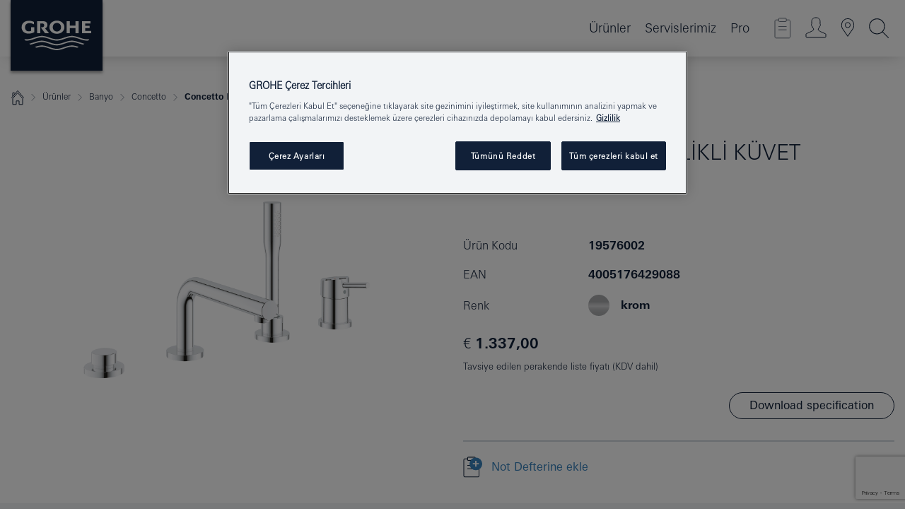

--- FILE ---
content_type: text/html;charset=UTF-8
request_url: https://www.grohe.com.tr/tr_tr/concetto-doert-delikli-kuevet-bataryas-19576002.html
body_size: 29288
content:
<!DOCTYPE html>

<!--[if IE 8]><html class="no-js ie ie8 lt-ie9" dir="ltr" lang="tr-TR"><![endif]-->
<!--[if IE 9]><html class="no-js ie ie9" dir="ltr" lang="tr-TR"><![endif]-->
<!--[if IEMobile]><html class="no-js ie ie-mobile" dir="ltr" lang="tr-TR"><![endif]-->
<!--[if gt IE 8 | !IE]><!--><html class="no-js" dir="ltr" lang="tr-TR"> <!--<![endif]-->



<!-- last generation 07.01.2026 at 12:52:04 | content-ID: 2531194 | structure-ID: 2531197 | ref-Name: productdeatilspage -->
<head>
<script>
// Define dataLayer and the gtag function.
window.dataLayer = window.dataLayer || [];
function gtag(){dataLayer.push(arguments);}
// Default ad_storage to 'denied'.
gtag('consent', 'default', {
ad_storage: "denied",
analytics_storage: "denied",
functionality_storage: "denied",
personalization_storage: "denied",
security_storage: "denied",
ad_user_data: "denied",
ad_personalization: "denied",
wait_for_update: 500
});
</script>
<script src="https://cdn.cookielaw.org/consent/eb4fba5f-04c5-4355-a68b-dc6853a18b00/OtAutoBlock.js" type="text/javascript"></script>
<script charset="UTF-8" data-document-language="true" data-domain-script="eb4fba5f-04c5-4355-a68b-dc6853a18b00" src="https://cdn.cookielaw.org/scripttemplates/otSDKStub.js" type="text/javascript"></script>
<script type="text/javascript">
function OptanonWrapper() {
if (document.cookie.includes('OptanonAlertBoxClosed')) {
document.dispatchEvent( new CustomEvent('consents-ready', { 'detail': { consent: false } }));
}
}
</script>
<script type="text/javascript">
window.LANG_DATA = '/tr_tr/_technical/defaulttexts/index.json';
window.mobileApp = false;
window.CONFIG = {
imageBasePath: 'https://fe.grohe.com/release/0.85.0/b2x',
disable_productComparison: true,
disable_notepadLoggedIn: false,
showPrices: true,
groheChannel: 'B2C',
disable_notepadAvailabilityRequest: false,
isGlobalSearch: false,
loginUrl: '/login-idp.jsp?wrong_login_url=/tr_tr/administration/login/&partial_registration_url=/tr_tr/administration/registration/account-partial-registration-smart.html&login_ok_url=https%3A//www.grohe.com.tr/tr_tr/_technical/webapp_properties/product-details-page.html',
staticSuggestionLinks : {
spareparts: '/tr_tr/yedek-par%C3%A7a-arama.html',
brochures: '/tr_tr/destek/brosurler.html',
showrooms: '/tr_tr/nerede-bulur-alirim/grohe-bayisi-bul.html'
},
targetGroupsMapping: {planner: 'pro', pro: 'pro', daa: 'pro', designer: 'pro', showroom: 'pro', end: 'end', inst: 'pro', architect: 'pro', aap: 'pro', projects: 'pro'},
showDiyProducts: true,
historicalProducts: true,
productFallbackImage:'',
allowAnonNotepad: false,
filterIcons: {
A613_04: {
src: '/media/datasources/filter_icons/c2c/c2c_platinum_bw_logo.png',
tooltip: '<p >Cradle to Cradle Sertifikası - PLATİN</p>'
},
A613_01: {
src: '/media/datasources/filter_icons/c2c/c2c_bronze_bw_logo.png',
tooltip: '<p >Cradle to Cradle Sertifikası - BRONZ</p>'
},
A613_02: {
src: '/media/datasources/filter_icons/c2c/c2c_silver_bw_logo.png',
tooltip: '<p >Cradle to Cradle Sertifikası - GÜMÜŞ</p>'
},
sustainable: {
src: '/media/datasources/filter_icons/sustainability/grohe_climate-care_logo.png',
tooltip: '<p >Sürdürülebilir etki ile. Daha fazla bilgi için <a href="http://green.grohe.com" target="_blank" title="green.grohe.com" class=" " >green.grohe.com</a> adresini ziyaret edin</p>'
},
A613_03: {
src: '/media/datasources/filter_icons/c2c/c2c_gold_bw_logo.png',
tooltip: '<p >Cradle to Cradle Sertifikası - ALTIN</p>'
}
},
iconsForContent: [
'A613_04',
'A613_01',
'A613_02',
'A613_03'
],
portfolioBadges: {
quickfix :
{
sapValue : 'L3013_1',
backgroundColor: '#E1F8FF',
label: 'GROHE QuickFix'
},
spa :
{
sapValue : 'A611_03',
backgroundColor: '#EBE2D6',
label: 'GROHE SPA'
},
watersystems :
{
sapValue : 'A609_WS',
backgroundColor: '',
label: ''
}
}
}
</script>
<script>
window.ENDPOINTS = {
'B2X_PROJECT_REFERENCES': '/tr_tr/_technical/project_config/project_references.json',
'B2X_PRODUCTS': 'https://api.sapcx.grohe.com/rest/v2/solr/master_tr_TR_Product/select',
'B2X_PRODUCTS_SKU': 'https://api.sapcx.grohe.com/rest/v2/solr/master_tr_TR_Product/suggestB2C',
'B2X_ACCOUNT_PASSWORD':'/myaccount/user/password',
'B2X_SMARTSHOP':'/smartshop/order/submit',
'GROHE_APPLICATION':'https://application.grohe.com',
'B2X_USER_INFO':'/myaccount/user/info',
'B2X_SMARTSHOP':'/smartshop/order/submit',
'B2X_MY_ACCOUNT_PRODUCT':'/myaccount/product/',
'B2X_PRODUCT':'/notepad/v1',
'B2X_SMART_INFO':'/website/smart-info',
'B2X_PREFERENCE_CENTER':'https://application.grohe.com/gateway/preference-center-send/',
'GROHE_SPECIFICATION':'https://specification.grohe.com',
'B2X_SMARTSHOP_SKU':'/website/sku/',
'B2X_PAGELIKES':'/website/pagelikes/',
'B2X_PREFERENCE_CENTER_CHANGE':'https://application.grohe.com/gateway/preference-center-change-send/',
'B2X_CERAMICS_LANDINGPAGES':'/_technical/landingpages.json',
'B2X_MY_ACCOUNT_PRODUCT_COMPARISON':'/myaccount/comparison/',
'B2X_MY_ACCOUNT_PRODUCT_SERIAL_VALIDATION':'/website/forms/serialnumber-check/',
'B2X_ORDER_TRACKING':'/website/new-ordertracking',
'B2X_ORDER_TRACKING_TOGGLE_NOTIFICATIONS':'/myaccount/user/update/emailnotifications/',
'B2X_SALESFORCE_PREFERENCE_CENTER':'/website/webforms/marketing-cloud/',
'B2X_ACCOUNT_REGISTRATION_ACCESS_TOKEN':'/myaccount/user/access-token',
'B2X_ACCOUNT_REFRESH_ACCESS_TOKEN':'/website/jwtoken/refresh-token',
'B2X_MY_ACCOUNT_PRODUCT_REGISTRATION':'/website/forms/product-registration',
'B2X_GATED_PREFERENCE_CENTER':'https://application.grohe.com/gateway/preference-center-send-v2/',
'B2X_MY_ACCOUNT_FILE_UPLOAD':'http://account/fileupload.php',
'B2X_EXPORT':'/notepad/v1',
'B2X_MY_ACCOUNT_ORDER_STATE':'/notepad/v1',
'B2X_SMART_UPI_HISTORY':'/website/account/history/upi',
'B2X_WEBSITE':'/solr/website_b2x/select',
'B2X_INVOICE_REGISTRATION':'/website/account/invoices/upload',
'B2X_NOTEPAD':'/notepad/v1',
'B2X_SMARTSHOP_UPI':'/website/upi/',
'B2X_AVAILABILITY':'/notepad/v1',
'B2X_ACCOUNT':'https://idp2-apigw.cloud.grohe.com/v1/web/users',
'B2X_ACCOUNT_UPDATE':'/myaccount/user/update',
'B2X_SMART_CHARGE':'/smartshop/creditcard/recharge',
'B2X_INVOICE_UPLOAD_HISTORY':'/website/account/history/invoices'
};
</script>
<script>
(function (sCDN, sCDNProject, sCDNWorkspace, sCDNVers) {
if (
window.localStorage !== null &&
typeof window.localStorage === "object" &&
typeof window.localStorage.getItem === "function" &&
window.sessionStorage !== null &&
typeof window.sessionStorage === "object" &&
typeof window.sessionStorage.getItem === "function"
) {
sCDNVers =
window.sessionStorage.getItem("jts_preview_version") ||
window.localStorage.getItem("jts_preview_version") ||
sCDNVers;
}
window.jentis = window.jentis || {};
window.jentis.config = window.jentis.config || {};
window.jentis.config.frontend = window.jentis.config.frontend || {};
window.jentis.config.frontend.cdnhost =
sCDN + "/get/" + sCDNWorkspace + "/web/" + sCDNVers + "/";
window.jentis.config.frontend.vers = sCDNVers;
window.jentis.config.frontend.env = sCDNWorkspace;
window.jentis.config.frontend.project = sCDNProject;
window._jts = window._jts || [];
var f = document.getElementsByTagName("script")[0];
var j = document.createElement("script");
j.async = true;
j.src = window.jentis.config.frontend.cdnhost + "8udsvy.js";
f.parentNode.insertBefore(j, f);
})("https://sex87t.grohe.com.tr","grohe-com-tr","live", "_");
_jts.push({ track: "pageview" });
_jts.push({ track: "submit" });
</script>
<title>Concetto Dört delikli küvet bataryası | GROHE</title> <meta name="title" content="Concetto Dört delikli küvet bataryası" />    <meta content="index,follow" name="robots" /> <meta charset="UTF-8" /> <meta content="telephone=no" name="format-detection" /> <meta content="width=device-width, initial-scale=1.0, minimum-scale=1.0, maximum-scale=1.0, user-scalable=no" name="viewport" /> <meta content="tr_tr" name="locale" /> <meta content="tr_tr" name="locales" /> <meta content="grohe_global" name="client" /> <meta content="b2x" name="pagescope" /> <meta content="https://fe.grohe.com/release/0.85.0/b2x" name="application-name" /> <meta content="https://fe.grohe.com/release/0.85.0/b2x/browserconfig.xml" name="msapplication-config" /> <meta content="#112038" name="msapplication-TileColor" /> <meta content="https://fe.grohe.com/release/0.85.0/b2x/mstile-144x144.png" name="msapplication-TileImage" /> <meta content="https://fe.grohe.com/release/0.85.0/b2x/mstile-70x70.png" name="msapplication-square70x70logo" /> <meta content="https://fe.grohe.com/release/0.85.0/b2x/mstile-150x150.png" name="msapplication-square150x150logo" /> <meta content="https://fe.grohe.com/release/0.85.0/b2x/mstile-310x150.png" name="msapplication-wide310x150logo" /> <meta content="https://fe.grohe.com/release/0.85.0/b2x/mstile-310x310.png" name="msapplication-square310x310logo" /> <meta content="IE=Edge" http-equiv="X-UA-Compatible" /> <meta content="productdeatilspage" name="siteUID_es" /> <meta content="none" name="videoType_s" />
<link href="https://fe.grohe.com/release/0.85.0/b2x/favicon.ico" rel="icon" type="image/ico" />
<link href="https://fe.grohe.com/release/0.85.0/b2x/favicon.ico" rel="shortcut icon" type="image/x-icon" />
<link href="https://fe.grohe.com/release/0.85.0/b2x/favicon.ico" rel="icon" sizes="16x16 32x32 48x48" type="image/vnd.microsoft.icon" />
<link href="https://fe.grohe.com/release/0.85.0/b2x/favicon-16x16.png" rel="icon" sizes="16x16" type="image/png" />
<link href="https://fe.grohe.com/release/0.85.0/b2x/favicon-32x32.png" rel="icon" sizes="32x32" type="image/png" />
<link href="https://fe.grohe.com/release/0.85.0/b2x/favicon-48x48.png" rel="icon" sizes="48x48" type="image/png" />
<link href="https://fe.grohe.com/release/0.85.0/b2x/apple-touch-icon-76x76.png" rel="apple-touch-icon" sizes="76x76" />
<link href="https://fe.grohe.com/release/0.85.0/b2x/apple-touch-icon-120x120.png" rel="apple-touch-icon" sizes="120x120" />
<link href="https://fe.grohe.com/release/0.85.0/b2x/apple-touch-icon-152x152.png" rel="apple-touch-icon" sizes="152x152" />
<link href="https://fe.grohe.com/release/0.85.0/b2x/apple-touch-icon-180x180.png" rel="apple-touch-icon" sizes="180x180" />
<link rel="canonical" href="https://www.grohe.com.tr/tr_tr/concetto-doert-delikli-kuevet-bataryas-19576002.html" />
<link href="https://fe.grohe.com/release/0.85.0/b2x/css/bootstrap.css?created=20231106105431" media="all" rel="stylesheet" />
<link href="https://fe.grohe.com/release/0.85.0/b2x/css/main.css?created=20231106105431" media="all" rel="stylesheet" />
<script type="text/javascript"> var searchHeaderConfig = { "productSettings" : { "preferredResults": { "code": [ ] }, "preselection": { "filter": [] } }, "contentSettings": { } }; </script>
</head>




<body class="b2x-navigation pdp-ncs">
<!-- noindex -->
<script type="text/javascript">
// read cookie (DEXT-1212)
function getCookie(name) {
const nameEQ = name + "=";
const cookies = document.cookie.split(';');
for (let i = 0; i < cookies.length; i++) {
let cookie = cookies[i];
while (cookie.charAt(0) === ' ') {
cookie = cookie.substring(1, cookie.length);
}
if (cookie.indexOf(nameEQ) === 0) {
return cookie.substring(nameEQ.length, cookie.length);
}
}
return null;
}
</script>
<script type="text/javascript">
// <![CDATA[
var dataLayer = dataLayer || [];
// check if cookie is available
var hashedEmail = getCookie('hashed_email');
if (hashedEmail) {
dataLayer.push({
'hashedUserData': {
'sha256': {
'email': hashedEmail
}
}
});
}
dataLayer.push({
'pageName':'/concetto-doert-delikli-kuevet-bataryas-19576002',
'pageTitle':'Dört delikli küvet bataryası',
'pageId':'2531197',
'pageSystemPath':'grohe_global/_technical_1/webapp_properties',
'pageCreated':'2019-02-27',
'pageLastEdit':'2026-01-07',
'pageCountry':'tr',
'pageLanguage':'tr',
'internal':'false',
'pagePool':'europe',
'pageArea':'portal',
'pageScope':'b2x',
'pageCategory':'product detail page',
});
// ]]>
</script>
<!-- Google Tag Manager -->
<noscript><iframe height="0" src="//www.googletagmanager.com/ns.html?id=GTM-PGZM7P" style="display:none;visibility:hidden" width="0"></iframe></noscript>
<script>
// <![CDATA[
(function(w,d,s,l,i){w[l]=w[l]||[];w[l].push({'gtm.start':
new Date().getTime(),event:'gtm.js'});var f=d.getElementsByTagName(s)[0],
j=d.createElement(s),dl=l!='dataLayer'?'&l='+l:'';j.async=true;j.setAttribute('class','optanon-category-C0001');j.src=
'//www.googletagmanager.com/gtm.js?id='+i+dl;f.parentNode.insertBefore(j,f);
})(window,document,'script','dataLayer','GTM-PGZM7P');
// ]]>
</script>
<!-- End Google Tag Manager -->
<div class="vuejs-container" id="vuejs-dev-container">
<div class="ie-flex-wrapper">
<div class="page-wrap">
<div class="vuejs-container" id="vuejs-header-container">
	<header class="header--fixed header header--bordertop sticky-top header--shadow header--bgColorFlyoutMobileSecondary header--bgColorFlyoutDesktopSecondary header--colorFlyoutMobileLight header--colorFlyoutDesktopLight" v-scrollbar-width-detection="">
		<div class="container">
			<nav class="navbar-light  navbar navbar-expand-xl" itemscope="" itemtype="http://schema.org/Organization">
					<a class="navbar-brand" href="/tr_tr/" itemprop="url" title="GROHE - Pure joy of water">
<svg height="100" version="1.1" viewBox="0, 0, 130, 100" width="130" x="0" xmlns="http://www.w3.org/2000/svg" xmlns:xlink="http://www.w3.org/1999/xlink" y="0">
  <g id="Ebene_1">
    <path d="M0,0 L130,0 L130,100 L0,100 L0,0 z" fill="#112038"></path>
    <path d="M59.615,38.504 C59.614,42.055 62.032,44.546 65.48,44.546 C68.93,44.546 71.346,42.057 71.346,38.505 C71.346,34.943 68.937,32.459 65.48,32.459 C62.024,32.459 59.615,34.942 59.615,38.504 z M54.872,38.504 C54.872,33.132 59.351,29.205 65.48,29.205 C71.61,29.205 76.091,33.132 76.091,38.504 C76.091,43.861 71.601,47.795 65.48,47.795 C59.361,47.795 54.872,43.862 54.872,38.504 z M101.056,29.875 L101.056,47.124 L114,47.124 L114,43.744 L105.549,43.744 L105.549,39.645 L111.762,39.645 L111.762,36.396 L105.549,36.396 L105.549,33.254 L113.015,33.254 L113.015,29.875 L101.056,29.875 z M79.299,29.875 L79.299,47.124 L83.798,47.124 L83.798,39.75 L91.75,39.75 L91.75,47.124 L96.251,47.124 L96.251,29.875 L91.75,29.875 L91.75,36.252 L83.798,36.252 L83.798,29.875 L79.299,29.875 z M37.413,29.875 L37.413,47.124 L41.915,47.124 L41.915,33.129 L43.855,33.129 C46.4,33.129 47.54,33.942 47.54,35.751 C47.54,37.599 46.265,38.655 44.025,38.655 L43.036,38.629 L42.53,38.629 L48.784,47.124 L54.537,47.124 L48.803,40.188 C50.932,39.227 52.067,37.522 52.067,35.28 C52.067,31.626 49.7,29.875 44.761,29.875 L37.413,29.875 z M29.048,38.463 L29.048,43.635 C27.867,44.129 26.688,44.376 25.513,44.376 C22.484,44.376 20.354,42.037 20.354,38.708 C20.354,35.121 22.899,32.621 26.552,32.621 C28.594,32.621 30.616,33.191 33.069,34.455 L33.069,31.017 C29.936,29.736 28.39,29.371 26.074,29.371 C19.679,29.371 15.594,32.989 15.594,38.654 C15.594,44.043 19.558,47.627 25.517,47.627 C28.174,47.627 31.325,46.772 33.621,45.431 L33.621,38.463 L29.048,38.463 z M96.501,66.368 L96.068,66.211 L94.887,65.816 C91.46,64.783 88.718,64.267 86.624,64.267 C84.871,64.267 81.902,64.772 79.548,65.469 L78.373,65.816 C77.777,66.013 77.378,66.143 77.185,66.211 L76.004,66.618 L74.831,67.016 L73.649,67.418 C70.062,68.579 67.509,69.097 65.387,69.097 C63.559,69.097 60.849,68.597 58.304,67.791 L57.122,67.418 L55.943,67.016 L54.766,66.618 L53.585,66.211 L52.399,65.816 C48.977,64.783 46.228,64.267 44.146,64.267 C42.38,64.269 39.416,64.77 37.059,65.469 L35.885,65.816 C35.047,66.086 34.875,66.147 34.27,66.368 L36.645,67.6 L37.178,67.439 C39.947,66.583 42.331,66.137 44.151,66.137 C45.682,66.137 48.074,66.527 50.042,67.095 L51.224,67.439 L52.399,67.819 L53.585,68.211 L54.766,68.619 L55.943,69.018 L57.122,69.412 C60.668,70.5 63.278,71.001 65.388,71 C67.199,70.999 69.966,70.517 72.468,69.767 L73.649,69.412 L74.831,69.018 L76.004,68.619 L77.185,68.211 L78.373,67.819 L79.548,67.439 C82.561,66.544 84.782,66.137 86.628,66.138 C88.447,66.138 90.828,66.584 93.595,67.439 L94.127,67.6 L96.501,66.368 z M104.198,61.892 L97.321,59.781 C94.229,58.831 93.033,58.497 91.384,58.133 C89.639,57.747 87.89,57.525 86.625,57.525 C84.63,57.525 80.826,58.235 78.373,59.065 L73.649,60.666 C70.452,61.749 67.509,62.346 65.362,62.346 C63.203,62.346 60.289,61.755 57.076,60.666 L52.352,59.065 C49.906,58.236 46.087,57.525 44.09,57.525 C42.832,57.525 41.067,57.75 39.335,58.133 C37.705,58.495 36.413,58.853 33.397,59.781 L26.528,61.892 C27.262,62.56 27.458,62.714 28.28,63.271 L32.098,62.109 L35.253,61.178 L36.52,60.803 C39.877,59.813 42.154,59.388 44.094,59.388 C45.857,59.388 49.045,59.971 51.17,60.686 L57.076,62.667 C59.842,63.594 63.267,64.248 65.363,64.248 C67.451,64.248 70.907,63.59 73.649,62.667 L79.548,60.686 C81.665,59.975 84.872,59.386 86.628,59.388 C88.575,59.388 90.832,59.81 94.198,60.803 L95.465,61.178 L98.621,62.109 L102.446,63.271 C103.264,62.71 103.459,62.557 104.198,61.892 z M111.243,55.247 L111.047,55.575 C110.607,56.31 110.407,56.583 109.748,57.365 C108.911,57.479 108.576,57.504 107.913,57.504 C105.809,57.504 102.364,56.844 99.611,55.916 L94.887,54.32 C91.678,53.24 88.747,52.643 86.628,52.641 C84.843,52.641 81.715,53.215 79.548,53.941 L73.649,55.916 C70.868,56.846 67.455,57.504 65.388,57.504 C63.323,57.504 59.907,56.847 57.122,55.916 L51.224,53.941 C49.056,53.215 45.933,52.641 44.146,52.641 C42.03,52.641 39.091,53.24 35.885,54.32 L31.161,55.916 C28.406,56.844 24.963,57.504 22.854,57.504 C22.191,57.504 21.859,57.479 21.031,57.365 C20.418,56.66 20.178,56.332 19.724,55.575 L19.529,55.247 C21.128,55.507 22.022,55.601 22.899,55.601 C25.001,55.601 28.008,54.989 31.161,53.922 L35.885,52.32 C38.381,51.474 42.108,50.778 44.146,50.777 C46.174,50.777 49.904,51.476 52.399,52.32 L57.122,53.922 C60.274,54.989 63.284,55.601 65.387,55.601 C67.488,55.601 70.498,54.989 73.649,53.922 L78.373,52.32 C80.865,51.476 84.597,50.777 86.622,50.777 C88.665,50.777 92.385,51.474 94.887,52.32 L99.611,53.922 C102.763,54.989 105.77,55.601 107.872,55.601 C108.749,55.601 109.643,55.507 111.243,55.247 z" fill="#FFFFFE"></path>
  </g>
</svg>
					</a>
				<div class="header__iconwrapper">
			        <a aria-controls="navigationMenuContent" aria-expanded="false" aria-label="Toggle navigation" class="navbar-toggler" data-target="#navigationMenuContent" data-toggle="collapse">
			          <span class="navbar-toggler-icon" v-sidebar-nav-toggler=""></span>
			        </a>				
				</div>
				<a class="d-none d-lg-none nav-mobile-header__closer icon_close_secondary" v-nav-icons-flyout-toggler=""></a>
				<div class="row collapse navbar-collapse" id="navigationMenuContent">
<ul class="container navbar-nav navnode navnode--main">
<li class="nav-item">
<a aria-expanded="false" aria-haspopup="true" class="nav-link level1 hasNextLevel nav-link--noFocus nav-link--light nav-link--layerarrow nav-link--primarynav" href="javascript:void(0);" id="flyout-6136041" role="button" v-next-level-nav-toggler="" v-sidebar-nav-toggler="">
Ürünler
</a>


</li>
<li class="nav-item">
<a aria-expanded="false" aria-haspopup="true" class="nav-link level1 hasNextLevel nav-link--noFocus nav-link--light nav-link--layerarrow nav-link--primarynav" href="javascript:void(0);" id="flyout-3400987" role="button" v-next-level-nav-toggler="" v-sidebar-nav-toggler="">
Servislerimiz
</a>


</li>
<li class="nav-item">
<a aria-expanded="false" aria-haspopup="true" class="nav-link level1 hasNextLevel nav-link--noFocus nav-link--light nav-link--layerarrow nav-link--primarynav" href="javascript:void(0);" id="flyout-6702800" role="button" v-next-level-nav-toggler="" v-sidebar-nav-toggler="">
Pro
</a>


</li>
</ul>
				</div>
				<ul class="navbar-nav navnode navnode--icons" v-nav-icons-scroll-handler="">
						<li class="nav-item nav-item--flyout nav-item--icon">
		<notepad-navigation href="/tr_tr/notepad/" title="Open: Not Defterim "></notepad-navigation>
    </li>
	<li class="nav-item nav-item--flyout nav-item--icon">
		<a aria-expanded="false" aria-haspopup="true" class="nav-link nav-link--noFocus nav-link--light nav-link--layerarrow nav-link--primarynav flyout-toggle" href="#" id="flyout-login" role="button" title="" v-nav-icons-flyout-toggler="">			
							
					
	        							

				<div class="flyout-icon flyout-icon--login"></div>
	        			

		</a>
				<div aria-labelledby="flyout-login" class="flyout" v-add-class-if-logged-in="'flyout--withFullWidthCategory'">
		      	<div class="flyout__background flyout__background--plain ">
					<a class="flyout__closer" v-nav-primary-closer=""></a>
				</div>
				<div class="row navbar-nav navnode navnode--secondary ">   
					<div class="navnode__wrapper navnode__wrapper--columnCategories">
						<ul class="container navnode__container navnode__container--login">
							<li class="nav-item nav-item--secondarynav col-12 nav-item--flyout flyout-category">								
											
		
						    								

							        <div class="flyout__headline text-uppercase">
								        <strong>Giriş</strong>
									</div>
									<div class="text-white mb-3"><span>
								        Giriş opsiyonu sadece GROHE Smart üyelerinin kullanımına açıktır. Üye olmak veya giriş yapmak için profesyonel sayfaya yönlendirileceksiniz.<br /> Bu bölümdeki teknik bakım çalışmaları devam etmektedir. Herhangi bir sorunla karşılaşırsanız lütfen 23 Aralık 2019 tarihinden sonra giriş yapmayı deneyin. Acil durumlarda talepleriniz için GROHE Türkiye ofisini arayabilirsiniz.
									</span></div>
										<a class="btn btn-primary btn--flyoutLogin" href="/login-idp.jsp?wrong_login_url=/tr_tr/administration/login/&amp;partial_registration_url=/tr_tr/administration/registration/account-partial-registration-smart.html&amp;login_ok_url=http://www.grohe.com.tr/tr_tr/">Giriş</a>
										 <a class=" link link d-block mb-2 scroll-link" href="/tr_tr/administration/registration/account-registration-smart.html#null" title="Henüz kayıt olmadınız mı?"> Henüz kayıt olmadınız mı?</a>
											
		
							</li>
						</ul>
					</div>						
														
				</div>
			</div>
		</li>
					

    <li class="nav-item nav-item--flyout nav-item--icon">
		<a class="nav-link nav-link--noFocus nav-link--light nav-link--primarynav nav-link--locator" href="/tr_tr/nerede-bulur-alirim/grohe-bayisi-bul.html" title="Showroom Locator">
			<span class="showroom-locator-icon"></span>
		</a>
	</li>
	<li class="nav-item nav-item--flyout nav-item--icon">
		<a aria-expanded="false" aria-haspopup="true" class="nav-link nav-link--noFocus nav-link--light nav-link--layerarrow nav-link--primarynav flyout-toggle" href="#" id="flyout-search" role="button" title="Open: ARAMA" v-nav-icons-flyout-toggler="">
			<div class="flyout-icon flyout-icon--search"></div>
		</a>
		<div aria-labelledby="flyout-search" class="flyout">
			<div class="flyout__background flyout__background--plain ">
				<a class="flyout__closer" v-nav-primary-closer=""></a>
			</div>
			<div class="row navbar-nav navnode navnode--secondary navnode--fullHeight ">
				<ul class="container navnode__container navnode__container--search">
					<li class="nav-item nav-item--secondarynav nav-item--noborder">
						<div class="nav-search-item container justify-content-center">
							<div class="nav-search-item__inner col-12 col-lg-8">
								<b2x-search-header :dal-search-enabled="false" search-base-url="/tr_tr/suren-arama.html">
                              </b2x-search-header>
							</div>
						</div>
					</li>
				</ul>
			</div>
		</div>
    </li>

				</ul>
			</nav>
		</div>
	</header>
<aside class="navigation-sidebar navigation-sidebar--hidden">
<a class="navbar-brand" href="/tr_tr/" itemprop="url" title="GROHE - Pure joy of water">
<svg height="100" version="1.1" viewBox="0, 0, 130, 100" width="130" x="0" xmlns="http://www.w3.org/2000/svg" xmlns:xlink="http://www.w3.org/1999/xlink" y="0">
<g id="Ebene_1">
<path d="M0,0 L130,0 L130,100 L0,100 L0,0 z" fill="#112038"></path>
<path d="M59.615,38.504 C59.614,42.055 62.032,44.546 65.48,44.546 C68.93,44.546 71.346,42.057 71.346,38.505 C71.346,34.943 68.937,32.459 65.48,32.459 C62.024,32.459 59.615,34.942 59.615,38.504 z M54.872,38.504 C54.872,33.132 59.351,29.205 65.48,29.205 C71.61,29.205 76.091,33.132 76.091,38.504 C76.091,43.861 71.601,47.795 65.48,47.795 C59.361,47.795 54.872,43.862 54.872,38.504 z M101.056,29.875 L101.056,47.124 L114,47.124 L114,43.744 L105.549,43.744 L105.549,39.645 L111.762,39.645 L111.762,36.396 L105.549,36.396 L105.549,33.254 L113.015,33.254 L113.015,29.875 L101.056,29.875 z M79.299,29.875 L79.299,47.124 L83.798,47.124 L83.798,39.75 L91.75,39.75 L91.75,47.124 L96.251,47.124 L96.251,29.875 L91.75,29.875 L91.75,36.252 L83.798,36.252 L83.798,29.875 L79.299,29.875 z M37.413,29.875 L37.413,47.124 L41.915,47.124 L41.915,33.129 L43.855,33.129 C46.4,33.129 47.54,33.942 47.54,35.751 C47.54,37.599 46.265,38.655 44.025,38.655 L43.036,38.629 L42.53,38.629 L48.784,47.124 L54.537,47.124 L48.803,40.188 C50.932,39.227 52.067,37.522 52.067,35.28 C52.067,31.626 49.7,29.875 44.761,29.875 L37.413,29.875 z M29.048,38.463 L29.048,43.635 C27.867,44.129 26.688,44.376 25.513,44.376 C22.484,44.376 20.354,42.037 20.354,38.708 C20.354,35.121 22.899,32.621 26.552,32.621 C28.594,32.621 30.616,33.191 33.069,34.455 L33.069,31.017 C29.936,29.736 28.39,29.371 26.074,29.371 C19.679,29.371 15.594,32.989 15.594,38.654 C15.594,44.043 19.558,47.627 25.517,47.627 C28.174,47.627 31.325,46.772 33.621,45.431 L33.621,38.463 L29.048,38.463 z M96.501,66.368 L96.068,66.211 L94.887,65.816 C91.46,64.783 88.718,64.267 86.624,64.267 C84.871,64.267 81.902,64.772 79.548,65.469 L78.373,65.816 C77.777,66.013 77.378,66.143 77.185,66.211 L76.004,66.618 L74.831,67.016 L73.649,67.418 C70.062,68.579 67.509,69.097 65.387,69.097 C63.559,69.097 60.849,68.597 58.304,67.791 L57.122,67.418 L55.943,67.016 L54.766,66.618 L53.585,66.211 L52.399,65.816 C48.977,64.783 46.228,64.267 44.146,64.267 C42.38,64.269 39.416,64.77 37.059,65.469 L35.885,65.816 C35.047,66.086 34.875,66.147 34.27,66.368 L36.645,67.6 L37.178,67.439 C39.947,66.583 42.331,66.137 44.151,66.137 C45.682,66.137 48.074,66.527 50.042,67.095 L51.224,67.439 L52.399,67.819 L53.585,68.211 L54.766,68.619 L55.943,69.018 L57.122,69.412 C60.668,70.5 63.278,71.001 65.388,71 C67.199,70.999 69.966,70.517 72.468,69.767 L73.649,69.412 L74.831,69.018 L76.004,68.619 L77.185,68.211 L78.373,67.819 L79.548,67.439 C82.561,66.544 84.782,66.137 86.628,66.138 C88.447,66.138 90.828,66.584 93.595,67.439 L94.127,67.6 L96.501,66.368 z M104.198,61.892 L97.321,59.781 C94.229,58.831 93.033,58.497 91.384,58.133 C89.639,57.747 87.89,57.525 86.625,57.525 C84.63,57.525 80.826,58.235 78.373,59.065 L73.649,60.666 C70.452,61.749 67.509,62.346 65.362,62.346 C63.203,62.346 60.289,61.755 57.076,60.666 L52.352,59.065 C49.906,58.236 46.087,57.525 44.09,57.525 C42.832,57.525 41.067,57.75 39.335,58.133 C37.705,58.495 36.413,58.853 33.397,59.781 L26.528,61.892 C27.262,62.56 27.458,62.714 28.28,63.271 L32.098,62.109 L35.253,61.178 L36.52,60.803 C39.877,59.813 42.154,59.388 44.094,59.388 C45.857,59.388 49.045,59.971 51.17,60.686 L57.076,62.667 C59.842,63.594 63.267,64.248 65.363,64.248 C67.451,64.248 70.907,63.59 73.649,62.667 L79.548,60.686 C81.665,59.975 84.872,59.386 86.628,59.388 C88.575,59.388 90.832,59.81 94.198,60.803 L95.465,61.178 L98.621,62.109 L102.446,63.271 C103.264,62.71 103.459,62.557 104.198,61.892 z M111.243,55.247 L111.047,55.575 C110.607,56.31 110.407,56.583 109.748,57.365 C108.911,57.479 108.576,57.504 107.913,57.504 C105.809,57.504 102.364,56.844 99.611,55.916 L94.887,54.32 C91.678,53.24 88.747,52.643 86.628,52.641 C84.843,52.641 81.715,53.215 79.548,53.941 L73.649,55.916 C70.868,56.846 67.455,57.504 65.388,57.504 C63.323,57.504 59.907,56.847 57.122,55.916 L51.224,53.941 C49.056,53.215 45.933,52.641 44.146,52.641 C42.03,52.641 39.091,53.24 35.885,54.32 L31.161,55.916 C28.406,56.844 24.963,57.504 22.854,57.504 C22.191,57.504 21.859,57.479 21.031,57.365 C20.418,56.66 20.178,56.332 19.724,55.575 L19.529,55.247 C21.128,55.507 22.022,55.601 22.899,55.601 C25.001,55.601 28.008,54.989 31.161,53.922 L35.885,52.32 C38.381,51.474 42.108,50.778 44.146,50.777 C46.174,50.777 49.904,51.476 52.399,52.32 L57.122,53.922 C60.274,54.989 63.284,55.601 65.387,55.601 C67.488,55.601 70.498,54.989 73.649,53.922 L78.373,52.32 C80.865,51.476 84.597,50.777 86.622,50.777 C88.665,50.777 92.385,51.474 94.887,52.32 L99.611,53.922 C102.763,54.989 105.77,55.601 107.872,55.601 C108.749,55.601 109.643,55.507 111.243,55.247 z" fill="#FFFFFE"></path>
</g>
</svg>
</a>
<a class="navigation-sidebar__close-btn" href="#" target="_self" v-sidebar-nav-toggler="">
<span class="icon icon_close_primary"></span>
</a>
<nav class="nav-container nav-container--level1">
<ul class="navigation navigation">
<li class="nav-item">
<a aria-expanded="false" aria-haspopup="true" class="nav-link next-level-toggle nav-link--noFocus nav-link--light" href="javascript:void(0);" id="flyout-6136041" role="button" v-next-level-nav-toggler="">
Ürünler
</a>
<nav class="nav-container nav-container--level2 hidden">
<a class="nav-link link-back level2" href="javascript:void(0)" v-nav-back-button="">Ürünler</a>
<ul class="navigation navigation--level2">
<li class="nav-item">
<a aria-expanded="false" aria-haspopup="true" class="nav-link level2 nav-link--noFocus nav-link--light next-level-toggle" href="javascript:void(0);" id="flyout-1010188" role="button" v-next-level-nav-toggler="">
Banyo
</a>
<nav class="nav-container nav-container--level3 hidden">
<a class="nav-link link-back level3" href="javascript:void(0)" v-nav-back-button="">Banyo</a>
<ul class="navigation navigation--level3">
<li class="nav-item">
<a aria-expanded="false" aria-haspopup="true" class="nav-link level3 nav-link--noFocus nav-link--light next-level-toggle" href="javascript:void(0);" id="flyout-1010196" role="button" v-next-level-nav-toggler="">
Lavabonuz için
</a>
<nav class="nav-container nav-container--level4 hidden">
<a class="nav-link link-back level4" href="javascript:void(0)" v-nav-back-button="">Lavabonuz için</a>
<ul class="navigation navigation--level4">
<li class="nav-item">
<a class="nav-link level4 nav-link--noFocus nav-link--light" href="/tr_tr/banyonuz/banyo-bataryalari/armaturleri.html">
Ürünlere genel bakış
</a>
</li>
<li class="nav-item">
<a class="nav-link level4 nav-link--noFocus nav-link--light" href="/tr_tr/for-your-bathroom/for-wash-basins/tapware.html">
Banyo Koleksiyonları
</a>
</li>
<li class="nav-item">
<a class="nav-link level4 nav-link--noFocus nav-link--light" href="/tr_tr/for-your-bathroom/for-wash-basins/touchless-faucets/">
Fotoselli Bataryalar
</a>
</li>
<li class="nav-item">
<a class="nav-link level4 nav-link--noFocus nav-link--light" href="/tr_tr/for-your-bathroom/for-wash-basins/icon-3d/">
Icon 3D
</a>
</li>
<li class="nav-item">
<a class="nav-link level4 nav-link--noFocus nav-link--light" href="/tr_tr/for-your-bathroom/for-wash-basins/grohe-plus/index1.html">
GROHE Plus
</a>
</li>
</ul>
</nav>
</li>
<li class="nav-item">
<a aria-expanded="false" aria-haspopup="true" class="nav-link level3 nav-link--noFocus nav-link--light next-level-toggle" href="javascript:void(0);" id="flyout-1010258" role="button" v-next-level-nav-toggler="">
Duşlar için
</a>
<nav class="nav-container nav-container--level4 hidden">
<a class="nav-link link-back level4" href="javascript:void(0)" v-nav-back-button="">Duşlar için</a>
<ul class="navigation navigation--level4">
<li class="nav-item">
<a class="nav-link level4 nav-link--noFocus nav-link--light" href="/tr_tr/banyo/duslar.html">
Mükemmel Duş Keyfi
</a>
</li>
<li class="nav-item">
<a class="nav-link level4 nav-link--noFocus nav-link--light" href="/tr_tr/dus-alaniniz/genel-bakis-dus-sistemleri.html">
Duş Koleksiyonları ve Termostatik Bataryalar
</a>
</li>
<li class="nav-item">
<a class="nav-link level4 nav-link--noFocus nav-link--light" href="/tr_tr/smartcontrol/">
SmartControl
</a>
</li>
<li class="nav-item">
<a class="nav-link level4 nav-link--noFocus nav-link--light" href="/tr_tr/banyo/dus-urunleri.html">
Ürünlere genel bakış
</a>
</li>
<li class="nav-item">
<a class="nav-link level4 nav-link--noFocus nav-link--light" href="/tr_tr/urunler/banyo/duslar-icin/ankastre-dus-cozumleri.html">
Ankastre Duş Çözümleri
</a>
</li>
</ul>
</nav>
</li>
<li class="nav-item">
<a aria-expanded="false" aria-haspopup="true" class="nav-link level3 nav-link--noFocus nav-link--light next-level-toggle" href="javascript:void(0);" id="flyout-1010197" role="button" v-next-level-nav-toggler="">
Banyonuz için
</a>
<nav class="nav-container nav-container--level4 hidden">
<a class="nav-link link-back level4" href="javascript:void(0)" v-nav-back-button="">Banyonuz için</a>
<ul class="navigation navigation--level4">
<li class="nav-item">
<a class="nav-link level4 nav-link--noFocus nav-link--light" href="/tr_tr/banyonuz/banyo-bataryalari.html">
Ürünlere genel bakış
</a>
</li>
<li class="nav-item">
<a class="nav-link level4 nav-link--noFocus nav-link--light" href="/tr_tr/banyonuz/termostatik-urunler.html">
Termostatik Bataryalar
</a>
</li>
</ul>
</nav>
</li>
<li class="nav-item">
<a aria-expanded="false" aria-haspopup="true" class="nav-link level3 nav-link--noFocus nav-link--light next-level-toggle" href="javascript:void(0);" id="flyout-1010201" role="button" v-next-level-nav-toggler="">
Banyo aksesuarları
</a>
<nav class="nav-container nav-container--level4 hidden">
<a class="nav-link link-back level4" href="javascript:void(0)" v-nav-back-button="">Banyo aksesuarları</a>
<ul class="navigation navigation--level4">
<li class="nav-item">
<a class="nav-link level4 nav-link--noFocus nav-link--light" href="/tr_tr/banyonuz/aksesuarlar.html">
Ürünlere genel bakış
</a>
</li>
<li class="nav-item">
<a class="nav-link level4 nav-link--noFocus nav-link--light" href="/tr_tr/for-your-bathroom/bathroom-accessories/accessories/">
Aksesuar Koleksiyonları
</a>
</li>
</ul>
</nav>
</li>
<li class="nav-item">
<a aria-expanded="false" aria-haspopup="true" class="nav-link level3 nav-link--noFocus nav-link--light next-level-toggle" href="javascript:void(0);" id="flyout-1053559" role="button" v-next-level-nav-toggler="">
Ceramics
</a>
<nav class="nav-container nav-container--level4 hidden">
<a class="nav-link link-back level4" href="javascript:void(0)" v-nav-back-button="">Ceramics</a>
<ul class="navigation navigation--level4">
<li class="nav-item">
<a class="nav-link level4 nav-link--noFocus nav-link--light" href="/tr_tr/banyonuz/ceramics/ceramics-overview.html">
Ürünlere genel bakış
</a>
</li>
<li class="nav-item">
<a class="nav-link level4 nav-link--noFocus nav-link--light" href="/tr_tr/banyonuz/ceramics/bau-ceramics.html">
Bau Ceramics
</a>
</li>
<li class="nav-item">
<a class="nav-link level4 nav-link--noFocus nav-link--light" href="/tr_tr/banyonuz/ceramics/cube-ceramics.html">
Cube Ceramics
</a>
</li>
<li class="nav-item">
<a class="nav-link level4 nav-link--noFocus nav-link--light" href="/tr_tr/banyonuz/ceramics/essence.html">
Essence Ceramics
</a>
</li>
<li class="nav-item">
<a class="nav-link level4 nav-link--noFocus nav-link--light" href="/tr_tr/banyonuz/ceramics/euro-ceramics.html">
Euro Ceramics
</a>
</li>
<li class="nav-item">
<a class="nav-link level4 nav-link--noFocus nav-link--light" href="/tr_tr/banyonuz/ceramics/perfect-match.html">
Mükemmel Uyumu Burada Bulun
</a>
</li>
</ul>
</nav>
</li>
<li class="nav-item">
<a aria-expanded="false" aria-haspopup="true" class="nav-link level3 nav-link--noFocus nav-link--light next-level-toggle" href="javascript:void(0);" id="flyout-1010199" role="button" v-next-level-nav-toggler="">
WC pisuar bide
</a>
<nav class="nav-container nav-container--level4 hidden">
<a class="nav-link link-back level4" href="javascript:void(0)" v-nav-back-button="">WC pisuar bide</a>
<ul class="navigation navigation--level4">
<li class="nav-item">
<a class="nav-link level4 nav-link--noFocus nav-link--light" href="/tr_tr/banyonuz/wc-cozumleri.html">
Ürünlere genel bakış
</a>
</li>
<li class="nav-item">
<a class="nav-link level4 nav-link--noFocus nav-link--light" href="/tr_tr/banyonuz/komple-wc-coezuemleri.html">
Tuvalet koleksiyonları
</a>
</li>
<li class="nav-item">
<a class="nav-link level4 nav-link--noFocus nav-link--light" href="/tr_tr/banyo/klozet-sistemleri.html">
Akıllı Klozet
</a>
</li>
<li class="nav-item">
<a class="nav-link level4 nav-link--noFocus nav-link--light" href="/tr_tr/bathroom/concealed-solutions/">
Ankastre çözümler
</a>
</li>
<li class="nav-item">
<a class="nav-link level4 nav-link--noFocus nav-link--light" href="/tr_tr/banyonuz/wc-cozumleri/rapid-sl-montaj-sistemi.html">
Rapid SL
</a>
</li>
</ul>
</nav>
</li>
<li class="nav-item">
<a aria-expanded="false" aria-haspopup="true" class="nav-link level3 nav-link--noFocus nav-link--light next-level-toggle" href="javascript:void(0);" id="flyout-1010329" role="button" v-next-level-nav-toggler="">
Banyonuz için ilham kaynağı
</a>
<nav class="nav-container nav-container--level4 hidden">
<a class="nav-link link-back level4" href="javascript:void(0)" v-nav-back-button="">Banyonuz için ilham kaynağı</a>
<ul class="navigation navigation--level4">
<li class="nav-item">
<a class="nav-link level4 nav-link--noFocus nav-link--light" href="/tr_tr/for-your-bathroom/spa-colours/grohe-spa-colours.html">
GROHE Colors Koleksiyonu
</a>
</li>
<li class="nav-item">
<a class="nav-link level4 nav-link--noFocus nav-link--light" href="/tr_tr/banyonuz/batarya-trendleri-tasarim.html">
Trend Tasarımlar
</a>
</li>
<li class="nav-item">
<a class="nav-link level4 nav-link--noFocus nav-link--light" href="/tr_tr/dus-alaniniz/benzersiz-teknolojiler/su-tasarrufu-teknolojileri.html">
Su Tasarruflu İnovasyonlar
</a>
</li>
</ul>
</nav>
</li>
<li class="nav-item">
<a aria-expanded="false" aria-haspopup="true" class="nav-link level3 nav-link--noFocus nav-link--light next-level-toggle" href="javascript:void(0);" id="flyout-1522115" role="button" v-next-level-nav-toggler="">
GROHE Colors
</a>
<nav class="nav-container nav-container--level4 hidden">
<a class="nav-link link-back level4" href="javascript:void(0)" v-nav-back-button="">GROHE Colors</a>
<ul class="navigation navigation--level4">
<li class="nav-item">
<a class="nav-link level4 nav-link--noFocus nav-link--light" href="/tr_tr/for-your-bathroom/colors/">
GROHE Colors Koleksiyonu
</a>
</li>
<li class="nav-item">
<a class="nav-link level4 nav-link--noFocus nav-link--light" href="/tr_tr/grohe-colors/grohe-black/">
Black
</a>
</li>
</ul>
</nav>
</li>
</ul>
</nav>
</li>
<li class="nav-item">
<a aria-expanded="false" aria-haspopup="true" class="nav-link level2 nav-link--noFocus nav-link--light next-level-toggle" href="javascript:void(0);" id="flyout-1010391" role="button" v-next-level-nav-toggler="">
Mutfak
</a>
<nav class="nav-container nav-container--level3 hidden">
<a class="nav-link link-back level3" href="javascript:void(0)" v-nav-back-button="">Mutfak</a>
<ul class="navigation navigation--level3">
<li class="nav-item">
<a aria-expanded="false" aria-haspopup="true" class="nav-link level3 nav-link--noFocus nav-link--light next-level-toggle" href="javascript:void(0);" id="flyout-1010392" role="button" v-next-level-nav-toggler="">
Mutfak bataryaları
</a>
<nav class="nav-container nav-container--level4 hidden">
<a class="nav-link link-back level4" href="javascript:void(0)" v-nav-back-button="">Mutfak bataryaları</a>
<ul class="navigation navigation--level4">
<li class="nav-item">
<a class="nav-link level4 nav-link--noFocus nav-link--light" href="/tr_tr/mutfaginiz/eviye-bataryalari.html">
Ürünlere genel bakış
</a>
</li>
<li class="nav-item">
<a class="nav-link level4 nav-link--noFocus nav-link--light" href="/tr_tr/mutfaginiz/eviye-bataryalari/genel-bakis.html">
Mutfak bataryaları
</a>
</li>
</ul>
</nav>
</li>
<li class="nav-item">
<a aria-expanded="false" aria-haspopup="true" class="nav-link level3 nav-link--noFocus nav-link--light next-level-toggle" href="javascript:void(0);" id="flyout-1509948" role="button" v-next-level-nav-toggler="">
GROHE Su Sistemleri
</a>
<nav class="nav-container nav-container--level4 hidden">
<a class="nav-link link-back level4" href="javascript:void(0)" v-nav-back-button="">GROHE Su Sistemleri</a>
<ul class="navigation navigation--level4">
<li class="nav-item">
<a class="nav-link level4 nav-link--noFocus nav-link--light" href="/tr_tr/for-your-kitchen/watersystems/grohe-watersystems-for-private-use/">
Bireysel kullanım için GROHE Su Sistemleri
</a>
</li>
<li class="nav-item">
<a class="nav-link level4 nav-link--noFocus nav-link--light" href="/tr_tr/for-your-kitchen/watersystems/grohe-watersystems-for-professional-use/">
Profesyonel kullanım için GROHE Su Sistemleri
</a>
</li>
<li class="nav-item">
<a class="nav-link level4 nav-link--noFocus nav-link--light" href="/tr_tr/mutfaginiz/filtreli-mutfak-bataryalari/grohe-blue-ultrasafe-pure.html">
GROHE Blue Pure
</a>
</li>
<li class="nav-item">
<a class="nav-link level4 nav-link--noFocus nav-link--light" href="/tr_tr/for-your-kitchen/collections/grohe-blue-professional/grohe-blue-professional.html">
GROHE BLUE Professional
</a>
</li>
</ul>
</nav>
</li>
<li class="nav-item">
<a aria-expanded="false" aria-haspopup="true" class="nav-link level3 nav-link--noFocus nav-link--light next-level-toggle" href="javascript:void(0);" id="flyout-1745228" role="button" v-next-level-nav-toggler="">
Mutfak evi̇yeleri̇
</a>
<nav class="nav-container nav-container--level4 hidden">
<a class="nav-link link-back level4" href="javascript:void(0)" v-nav-back-button="">Mutfak evi̇yeleri̇</a>
<ul class="navigation navigation--level4">
<li class="nav-item">
<a class="nav-link level4 nav-link--noFocus nav-link--light" href="/tr_tr/for-your-kitchen/kitchen-sinks/overview/">
Ürünlere genel bakış
</a>
</li>
<li class="nav-item">
<a class="nav-link level4 nav-link--noFocus nav-link--light" href="/tr_tr/for-your-kitchen/kitchen-sinks/kitchen-sinks/">
GROHE Mutfak evi̇yeleri̇
</a>
</li>
</ul>
</nav>
</li>
<li class="nav-item">
<a aria-expanded="false" aria-haspopup="true" class="nav-link level3 nav-link--noFocus nav-link--light next-level-toggle" href="javascript:void(0);" id="flyout-1010443" role="button" v-next-level-nav-toggler="">
Mutfak aksesuarları
</a>
<nav class="nav-container nav-container--level4 hidden">
<a class="nav-link link-back level4" href="javascript:void(0)" v-nav-back-button="">Mutfak aksesuarları</a>
<ul class="navigation navigation--level4">
<li class="nav-item">
<a class="nav-link level4 nav-link--noFocus nav-link--light" href="/tr_tr/banyonuz/kitchen-accessoires/overview-accessories.html">
Ürünlere genel bakış
</a>
</li>
</ul>
</nav>
</li>
<li class="nav-item">
<a aria-expanded="false" aria-haspopup="true" class="nav-link level3 nav-link--noFocus nav-link--light next-level-toggle" href="javascript:void(0);" id="flyout-2629724" role="button" v-next-level-nav-toggler="">
Mutfaklar için ilham veren fikirler
</a>
<nav class="nav-container nav-container--level4 hidden">
<a class="nav-link link-back level4" href="javascript:void(0)" v-nav-back-button="">Mutfaklar için ilham veren fikirler</a>
<ul class="navigation navigation--level4">
<li class="nav-item">
<a class="nav-link level4 nav-link--noFocus nav-link--light" href="/tr_tr/mutfaginiz-icin/colors/">
GROHE Colors Koleksiyonu
</a>
</li>
</ul>
</nav>
</li>
</ul>
</nav>
</li>
</ul>
</nav>
</li>
<li class="nav-item">
<a aria-expanded="false" aria-haspopup="true" class="nav-link next-level-toggle nav-link--noFocus nav-link--light" href="javascript:void(0);" id="flyout-3400987" role="button" v-next-level-nav-toggler="">
Servislerimiz
</a>
<nav class="nav-container nav-container--level2 hidden">
<a class="nav-link link-back level2" href="javascript:void(0)" v-nav-back-button="">Servislerimiz</a>
<ul class="navigation navigation--level2">
<li class="nav-item">
<a aria-expanded="false" aria-haspopup="true" class="nav-link level2 nav-link--noFocus nav-link--light next-level-toggle" href="javascript:void(0);" id="flyout-3400805" role="button" v-next-level-nav-toggler="">
Yedek Parçalar
</a>
<nav class="nav-container nav-container--level3 hidden">
<a class="nav-link link-back level3" href="javascript:void(0)" v-nav-back-button="">Yedek Parçalar</a>
<ul class="navigation navigation--level3">
<li class="nav-item">
<a class="nav-link level3 nav-link--noFocus nav-link--light" href="/tr_tr/yedek-par%C3%A7a-arama.html">
Yedek parça bulucu
</a>
</li>
</ul>
</nav>
</li>
<li class="nav-item">
<a aria-expanded="false" aria-haspopup="true" class="nav-link level2 nav-link--noFocus nav-link--light next-level-toggle" href="javascript:void(0);" id="flyout-3400836" role="button" v-next-level-nav-toggler="">
SSS
</a>
<nav class="nav-container nav-container--level3 hidden">
<a class="nav-link link-back level3" href="javascript:void(0)" v-nav-back-button="">SSS</a>
<ul class="navigation navigation--level3">
<li class="nav-item">
<a aria-expanded="false" aria-haspopup="true" class="nav-link level3 nav-link--noFocus nav-link--light next-level-toggle" href="javascript:void(0);" id="flyout-3400844" role="button" v-next-level-nav-toggler="">
Ürün bilgisi
</a>
<nav class="nav-container nav-container--level4 hidden">
<a class="nav-link link-back level4" href="javascript:void(0)" v-nav-back-button="">Ürün bilgisi</a>
<ul class="navigation navigation--level4">
<li class="nav-item">
<a class="nav-link level4 nav-link--noFocus nav-link--light" href="/tr_tr/services-consumer/faq-s/product-information/bath/bath-faqs.html">
Banyo
</a>
</li>
<li class="nav-item">
<a class="nav-link level4 nav-link--noFocus nav-link--light" href="/tr_tr/services-consumer/faq-s/product-information/kitchen/kitchen-faqs.html">
Mutfak
</a>
</li>
<li class="nav-item">
<a class="nav-link level4 nav-link--noFocus nav-link--light" href="/tr_tr/services-consumer/faq-s/product-information/technology/technology-faqs.html">
Teknoloji
</a>
</li>
</ul>
</nav>
</li>
<li class="nav-item">
<a class="nav-link level3 nav-link--noFocus nav-link--light" href="/tr_tr/services-consumer/faq-s/general-information/">
Genel bilgi
</a>
</li>
<li class="nav-item">
<a class="nav-link level3 nav-link--noFocus nav-link--light" href="/tr_tr/services-consumer/faq-s/guarantee-terms-conditions/">
Garanti, şartlar & koşullar
</a>
</li>
<li class="nav-item">
<a class="nav-link level3 nav-link--noFocus nav-link--light" href="/tr_tr/services-consumer/faq-s/contact-support/">
İletişim & destek
</a>
</li>
</ul>
</nav>
</li>
<li class="nav-item">
<a aria-expanded="false" aria-haspopup="true" class="nav-link level2 nav-link--noFocus nav-link--light next-level-toggle" href="javascript:void(0);" id="flyout-3400816" role="button" v-next-level-nav-toggler="">
Talimatlar
</a>
<nav class="nav-container nav-container--level3 hidden">
<a class="nav-link link-back level3" href="javascript:void(0)" v-nav-back-button="">Talimatlar</a>
<ul class="navigation navigation--level3">
<li class="nav-item">
<a aria-expanded="false" aria-haspopup="true" class="nav-link level3 nav-link--noFocus nav-link--light next-level-toggle" href="javascript:void(0);" id="flyout-3400816" role="button" v-next-level-nav-toggler="">
Montaj & Servis videoları
</a>
<nav class="nav-container nav-container--level4 hidden">
<a class="nav-link link-back level4" href="javascript:void(0)" v-nav-back-button="">Montaj & Servis videoları</a>
<ul class="navigation navigation--level4">
<li class="nav-item">
<a class="nav-link level4 nav-link--noFocus nav-link--light" href="/tr_tr/hizmetlerimiz/montaj-videolari/montaj-videolari-onizleme.html">
Kurulum videoları
</a>
</li>
</ul>
</nav>
</li>
<li class="nav-item">
<a class="nav-link level3 nav-link--noFocus nav-link--light" href="/tr_tr/suren-arama.html">
TPIs, Manuals & BIM data (PRO)
</a>
</li>
<li class="nav-item">
<a class="nav-link level3 nav-link--noFocus nav-link--light" href="/tr_tr/suren-arama.html">
Teknik Ürün Bilgileri (TPI) & Kılavuzlar
</a>
</li>
<li class="nav-item">
<a class="nav-link level3 nav-link--noFocus nav-link--light" href="https://www.grohe.com.tr/tr_tr/grohe-professional/services-for-you/order-tracking/">
Sipariş Takibi
</a>
</li>
</ul>
</nav>
</li>
<li class="nav-item">
<a aria-expanded="false" aria-haspopup="true" class="nav-link level2 nav-link--noFocus nav-link--light next-level-toggle" href="javascript:void(0);" id="flyout-3400970" role="button" v-next-level-nav-toggler="">
Garanti & Bakım
</a>
<nav class="nav-container nav-container--level3 hidden">
<a class="nav-link link-back level3" href="javascript:void(0)" v-nav-back-button="">Garanti & Bakım</a>
<ul class="navigation navigation--level3">
<li class="nav-item">
<a class="nav-link level3 nav-link--noFocus nav-link--light" href="/tr_tr/services-consumer/guarantee-care/guarantee-conditions/guarantee-conditions.html">
Garanti şartları
</a>
</li>
<li class="nav-item">
<a aria-expanded="false" aria-haspopup="true" class="nav-link level3 nav-link--noFocus nav-link--light next-level-toggle" href="javascript:void(0);" id="flyout-2054412" role="button" v-next-level-nav-toggler="">
Ürün Kaydı
</a>
<nav class="nav-container nav-container--level4 hidden">
<a class="nav-link link-back level4" href="javascript:void(0)" v-nav-back-button="">Ürün Kaydı</a>
<ul class="navigation navigation--level4">
<li class="nav-item">
<a class="nav-link level4 nav-link--noFocus nav-link--light" href="/tr_tr/grohe-professional/services-for-you/product-registration/add-products/">
Ürün ekleme
</a>
</li>
</ul>
</nav>
</li>
<li class="nav-item">
<a class="nav-link level3 nav-link--noFocus nav-link--light" href="/tr_tr/hizmetlerimiz/servis/servis.html">
Bakım talimatları
</a>
</li>
</ul>
</nav>
</li>
<li class="nav-item">
<a aria-expanded="false" aria-haspopup="true" class="nav-link level2 nav-link--noFocus nav-link--light next-level-toggle" href="javascript:void(0);" id="flyout-3400987" role="button" v-next-level-nav-toggler="">
İletişim
</a>
<nav class="nav-container nav-container--level3 hidden">
<a class="nav-link link-back level3" href="javascript:void(0)" v-nav-back-button="">İletişim</a>
<ul class="navigation navigation--level3">
<li class="nav-item">
<a class="nav-link level3 nav-link--noFocus nav-link--light" href="/tr_tr/iletisim-brosuerler.html">
İletişim formu
</a>
</li>
<li class="nav-item">
<a class="nav-link level3 nav-link--noFocus nav-link--light" href="https://wa.me/905389794288">
Müşteri Hizmetleri Whatsapp Hattı
</a>
</li>
<li class="nav-item">
<a class="nav-link level3 nav-link--noFocus nav-link--light" href="/tr_tr/services-consumer/contact/phone-contact/">
İrtibat telefonu
</a>
</li>
<li class="nav-item">
<a class="nav-link level3 nav-link--noFocus nav-link--light" href="/tr_tr/newsletter.html">
Bülten aboneliği
</a>
</li>
<li class="nav-item">
<a class="nav-link level3 nav-link--noFocus nav-link--light" href="/tr_tr/servis-talebi/">
Servis Talep Formu
</a>
</li>
</ul>
</nav>
</li>
</ul>
</nav>
</li>
<li class="nav-item">
<a aria-expanded="false" aria-haspopup="true" class="nav-link next-level-toggle nav-link--noFocus nav-link--light" href="javascript:void(0);" id="flyout-6702800" role="button" v-next-level-nav-toggler="">
Pro
</a>
<nav class="nav-container nav-container--level2 hidden">
<a class="nav-link link-back level2" href="javascript:void(0)" v-nav-back-button="">Pro</a>
<ul class="navigation navigation--level2">
<li class="nav-item">
<a aria-expanded="false" aria-haspopup="true" class="nav-link level2 nav-link--noFocus nav-link--light next-level-toggle" href="javascript:void(0);" id="flyout-2057204" role="button" v-next-level-nav-toggler="">
Profesyonellere yönelik hizmetler
</a>
<nav class="nav-container nav-container--level3 hidden">
<a class="nav-link link-back level3" href="javascript:void(0)" v-nav-back-button="">Profesyonellere yönelik hizmetler</a>
<ul class="navigation navigation--level3">
<li class="nav-item">
<a class="nav-link level3 nav-link--noFocus nav-link--light" href="/tr_tr/grohe-professional/services-for-you/ma%C4%9Faza-i%CC%87ci%CC%87-ma%C4%9Faza-te%C5%9Fhi%CC%87rleri%CC%87/">
Mağaza içi Mağaza teşhirleri
</a>
</li>
<li class="nav-item">
<a class="nav-link level3 nav-link--noFocus nav-link--light" href="/tr_tr/grohe-professional/services-for-you/iletisim/">
İletişim
</a>
</li>
<li class="nav-item">
<a class="nav-link level3 nav-link--noFocus nav-link--light" href="/tr_tr/grohe-professional/services-for-you/grohe-akademi%CC%87si%CC%87-seminer-listesi/">
GROHE AKADEMİSİ - Seminer Listesi
</a>
</li>
<li class="nav-item">
<a class="nav-link level3 nav-link--noFocus nav-link--light" href="/tr_tr/grohe-professional/services-for-you/order-tracking/">
Sipariş Takibi
</a>
</li>
<li class="nav-item">
<a class="nav-link level3 nav-link--noFocus nav-link--light" href="https://training.grohe.com/tr/">
GROHE Training Companion
</a>
</li>
</ul>
</nav>
</li>
<li class="nav-item">
<a class="nav-link level2 nav-link--noFocus nav-link--light" href="https://www.grohe.com.tr">
GROHE SMART
</a>
</li>
</ul>
</nav>
</li>
</ul>
</nav>
</aside>
<div class="sidebar-overlay" v-sidebar-nav-toggler=""></div>
</div>

<main class="main">
<div class="vuejs-container" id="vuejs-main-container">
<div class="container">
<div class="row">
<nav aria-label="breadcrumb" class="d-none d-lg-block">
<ol class="breadcrumb">
<li class="breadcrumb__item">
<a class="breadcrumb__link" href="/tr_tr/">Grohe Global</a>
</li>
<li class="breadcrumb__item">
<a class="breadcrumb__link" href="/tr_tr/products/">Ürünler</a>
</li>
<li class="breadcrumb__item">
<a class="breadcrumb__link" href="/tr_tr/banyonuz.html">Banyo</a>
</li>
<li class="breadcrumb__item">
<a class="breadcrumb__link" href="/tr_tr/banyonuz/banyo-bataryalar/concetto.html">Concetto</a>
</li>

<li aria-current="page" class="breadcrumb__item active">Concetto Dört delikli küvet bataryası</li>
</ol>
</nav>

</div>
</div>
<!-- index -->
<article class="pdp pdp-ncs pb-5">
<section class="pdp__section-main">
<div class="container">
<div class="product-box" itemscope="" itemtype="http://schema.org/Product" v-gtm-eec-product-detail="&#39;19576002&#39;">

<div class="flex-float-container clearfix">
<div class="flex-float-item flex-float-item--slider position-relative">
<div class="d-flex flex-wrap position-absolute">



</div>




<div class="product-image-container">
<a class="image__link" target="_blank" v-lightbox:group1="{title:&#39;&#39;,description:&#39;&#39;}" href="//cdn.cloud.grohe.com/prod/10/19/19576002/480/19576002_1_1.jpg">
<img class="0 " srcset="//cdn.cloud.grohe.com/prod/10/19/19576002/1280/19576002_1_1.jpg 1280w, //cdn.cloud.grohe.com/prod/10/19/19576002/1024/19576002_1_1.jpg 1024w, //cdn.cloud.grohe.com/prod/10/19/19576002/960/19576002_1_1.jpg 960w, //cdn.cloud.grohe.com/prod/10/19/19576002/710/19576002_1_1.jpg 710w, //cdn.cloud.grohe.com/prod/10/19/19576002/480/19576002_1_1.jpg 480w, //cdn.cloud.grohe.com/prod/10/19/19576002/320/19576002_1_1.jpg 320w" alt="Concetto Dört delikli küvet bataryası" src="//cdn.cloud.grohe.com/prod/10/19/19576002/480/19576002_1_1.jpg" title="19576002 - Concetto Dört delikli küvet bataryası" />
</a>
</div>




</div>
<div class="flex-float-item flex-float-item--header">
<header>




<h1 class="h3" itemprop="name"><strong>Concetto</strong> Dört delikli küvet bataryası</h1>
</header>
</div>
<div class="flex-float-item flex-float-item--infobox">
<div class="product-box__wrapper">
<div class="product-box__subbrand-logos-container">



</div>
<div class="product-box__table ">
<div class="product-box__tableRow">
<div class="product-box__tableCell product-box__tableCell--label">Ürün Kodu</div>
<div class="product-box__tableCell product-box__tableCell--value">19576002</div>
</div>
<div class="product-box__tableRow">
<div class="product-box__tableCell product-box__tableCell--label">EAN</div>
<div class="product-box__tableCell product-box__tableCell--value">4005176429088</div>
</div>



<div class="product-box__tableRow">
<div class="product-box__tableCell product-box__tableCell--label product-box__color">Renk</div>
<div class="product-box__tableCell product-box__tableCell--value">
<div class="product-box__color-container">

<span class="color-bubble">
<img class="19576002" src="//cdn.cloud.grohe.com/Web/colour_plates/36x36/000.png" title="krom" />
</span>
<span><strong>krom</strong></span>

</div>
</div>
</div>


</div>
<div class="product-box__price">






















































































€
<strong>1.337,00</strong>

<div>
<span class="product-box__tax">Tavsiye edilen perakende liste fiyatı (KDV dahil)</span>

</div>




























































































</div>
<div class="d-flex flex-column" style="gap: 10px;">





<span class="d-flex justify-content-end">
<a class="btn btn-outline-secondary" href="/notepad/v1/exports/product/19576002?locale=tr_tr" role="button">Download specification</a>
</span>



</div>
<div class="product-box__buttonContainer">                                                                                                                                                                                                                                                                                                                                                                                                                                                                                                                                                                                                                                                                                          <add-to-notepad-button class="link link--addToNotepad" product-code="32901001" product-codes="19576002"></add-to-notepad-button> <add-to-product-comparison-button product-code="19576002"></add-to-product-comparison-button> </div> 
</div>
</div>
</div>

</div>
</div>
</section>
<section class="stripe stripe--lightgray pdp__section-tabs">
<div class="container">
<div class="row">
<div class="col">

<div class="search__tabs form--dark">
<tabs :options="[{label:'Ürün Açıklaması',value:'highlights'}, {label:'Technical Information',value:'technical'}, {label:'Installation and Spareparts',value:'installationSpareparts'}]" :use-dropdown="true" filter-out-empty="" id="pdpContentTabs" responsive-select="" responsive-select-breakpoint="lg" default-active-tab="highlights"></tabs>
</div>

<tab id="highlights" lazy="" tabs="pdpContentTabs">

<div class="highlights mt-4 mt-lg-0">

<div class="row mb-4">
<div class="col-12">
<h4 class="h4">Ana Özellikler</h4>

<ul class="columns columns-3 list">
<li>GROHE SilkMove 46 mm seramik kartuş</li>
<li>GROHE LongLife kaplama</li>

<li>hazır montajlı çıkış ucu bağlantısı</li>
<li>Tek kumandalı batarya kumanda elemanı</li>
<li>perlatörlü çıkış ucu</li>
<li>yön değiştirici: banyo/duş</li>
<li>Euphoria Cosmopolitan el duşu 6.6 l/dk</li>
<li>metal shower hose 2000 mm (always chrome for any colour of the set)</li>
<li>spiral bağlantı hortumları</li>
<li>duş hortumu için bağlantı</li>
<li>entegre çek valf</li>
<li>29 037 000 montaj plakası kullanımı opsiyoneldir</li>

</ul>

</div>
</div>

</div>

</tab>
<tab id="technical" lazy="" tabs="pdpContentTabs">

<div class="mt-4 mt-lg-0">
<div class="row mb-4">
<div class="col-12 col-lg-8">
<h4 class="h4 mb-4">Ürün Teknik Bilgileri</h4>
<ul class="columns columns-2 linklist mb-0">
<li class="linklist__item linklist__item--iconDownloadBadge">
<a class="linklist__link" href="//cdn.cloud.grohe.com/tpi/2000/2000/2090/2092/2092661/original/2092661.pdf" rel="nofollow" target="_blank">Teknik ürün bilgileri</a>
</li>

<li class="linklist__item linklist__item--iconAddBadge">
<a class="linklist__link image__link" rel="nofollow" target="_blank" v-lightbox:group2="{ image : {src: &#39;//cdn.cloud.grohe.com/dimdraw/1000/1400/1460/1466/1466292/1500/1466292.jpg&#39;, srcset: &#39;//cdn.cloud.grohe.com/dimdraw/1000/1400/1460/1466/1466292/1500/1466292.jpg 1500w, //cdn.cloud.grohe.com/dimdraw/1000/1400/1460/1466/1466292/1280/1466292.jpg 1280w, //cdn.cloud.grohe.com/dimdraw/1000/1400/1460/1466/1466292/1024/1466292.jpg 1024w, //cdn.cloud.grohe.com/dimdraw/1000/1400/1460/1466/1466292/960/1466292.jpg 960w, //cdn.cloud.grohe.com/dimdraw/1000/1400/1460/1466/1466292/710/1466292.jpg 710w, //cdn.cloud.grohe.com/dimdraw/1000/1400/1460/1466/1466292/640/1466292.jpg 640w, //cdn.cloud.grohe.com/dimdraw/1000/1400/1460/1466/1466292/480/1466292.jpg 480w, //cdn.cloud.grohe.com/dimdraw/1000/1400/1460/1466/1466292/320/1466292.jpg 320w&#39;}}" href="//cdn.cloud.grohe.com/dimdraw/1000/1400/1460/1466/1466292/1500/1466292.jpg">Teknik Çizim</a>
</li>
<li class="linklist__item linklist__item--iconDownloadBadge">
<a class="linklist__link " href="//cdn.cloud.grohe.com/tpi/2000/2100/2180/2184/2184955/original/2184955.pdf" rel="nofollow">Bakım talimatları</a>
</li>
<li class="linklist__item linklist__item--iconDownloadBadge">
<a class="linklist__link" href="//cdn.cloud.grohe.com/PQCharts/lores/1/195/original/19576002-pqchart-tr_TR.svg" rel="nofollow" target="_blank">PQ Şemaları</a>
</li>

</ul>
</div>
</div>
<div class="row mb-4">

<div class="col-12 col-lg-8">
<h4 class="h4 mb-4">CAD VERİLERİ</h4>
<ul class="columns columns-2 linklist mb-0">
<li class="linklist__item linklist__item--iconDownloadBadge">
<a class="linklist__link" href="//cdn.cloud.grohe.com/CAD/1000/1400/1460/1469/1469155/original/1469155.dwg" rel="nofollow" v-gtm-event="{&#39;category&#39;:&#39;Download&#39;,&#39;action&#39;:&#39;2D DWG&#39;,&#39;label&#39;:&#39;Concetto Dört delikli küvet bataryası&#39;}">2D DWG Verileri</a>
</li>
<li class="linklist__item linklist__item--iconDownloadBadge">
<a class="linklist__link" href="//cdn.cloud.grohe.com/CAD/1000/1400/1460/1469/1469154/original/1469154.dxf" rel="nofollow" v-gtm-event="{&#39;category&#39;:&#39;Download&#39;,&#39;action&#39;:&#39;2D DXF&#39;,&#39;label&#39;:&#39;Concetto Dört delikli küvet bataryası&#39;}">2D DXF Verileri</a>
</li>
<li class="linklist__item linklist__item--iconDownloadBadge">
<a class="linklist__link" href="//cdn.cloud.grohe.com/CAD/1000/1400/1460/1461/1461311/original/1461311.dxf" rel="nofollow" v-gtm-event="{&#39;category&#39;:&#39;Download&#39;,&#39;action&#39;:&#39;3D DXF&#39;,&#39;label&#39;:&#39;Concetto Dört delikli küvet bataryası&#39;}">3D DXF Verileri</a>
</li>



</ul>
</div>


</div>

</div>

</tab>
<tab :responsiveSelect="true" id="installationSpareparts" lazy="" tabs="pdpContentTabs">
<div class="spareparts mt-4 mt-lg-0">

<product-spare-parts product-code="19576002">
<div class="col-xs-12 col-sm-12 col-md-12 col-lg-6">
 <a class="image__link image__link--enabled image__link--darkblue" href="" target="_blank" v-lightbox="{ title:&#39;&#39;, description:&#39;&#39;, alt:&#39;&#39;, src:&#39;//cdn.cloud.grohe.com/explodraw/2000/2100/2100/2109/2109289/960/2109289.jpg&#39;, srcset:&#39;//cdn.cloud.grohe.com/explodraw/2000/2100/2100/2109/2109289/1500/2109289.jpg 1500w, //cdn.cloud.grohe.com/explodraw/2000/2100/2100/2109/2109289/1280/2109289.jpg 1280w, //cdn.cloud.grohe.com/explodraw/2000/2100/2100/2109/2109289/1024/2109289.jpg 1024w, //cdn.cloud.grohe.com/explodraw/2000/2100/2100/2109/2109289/960/2109289.jpg 960w, //cdn.cloud.grohe.com/explodraw/2000/2100/2100/2109/2109289/710/2109289.jpg 710w, //cdn.cloud.grohe.com/explodraw/2000/2100/2100/2109/2109289/640/2109289.jpg 640w, //cdn.cloud.grohe.com/explodraw/2000/2100/2100/2109/2109289/480/2109289.jpg 480w, //cdn.cloud.grohe.com/explodraw/2000/2100/2100/2109/2109289/320/2109289.jpg 320w&#39;, sizes:&#39;&#39;, poster:&#39;&#39; }"> <img class="img-fluid" src="//cdn.cloud.grohe.com/explodraw/2000/2100/2100/2109/2109289/480/2109289.jpg" srcset="//cdn.cloud.grohe.com/explodraw/2000/2100/2100/2109/2109289/1500/2109289.jpg 1500w, //cdn.cloud.grohe.com/explodraw/2000/2100/2100/2109/2109289/1280/2109289.jpg 1280w, //cdn.cloud.grohe.com/explodraw/2000/2100/2100/2109/2109289/1024/2109289.jpg 1024w, //cdn.cloud.grohe.com/explodraw/2000/2100/2100/2109/2109289/960/2109289.jpg 960w, //cdn.cloud.grohe.com/explodraw/2000/2100/2100/2109/2109289/710/2109289.jpg 710w, //cdn.cloud.grohe.com/explodraw/2000/2100/2100/2109/2109289/640/2109289.jpg 640w, //cdn.cloud.grohe.com/explodraw/2000/2100/2100/2109/2109289/480/2109289.jpg 480w, //cdn.cloud.grohe.com/explodraw/2000/2100/2100/2109/2109289/320/2109289.jpg 320w" /> </a> 
</div>
<div class="col-xs-12 col-sm-12 col-md-12 col-lg-6">
<div class="table-container__inner table-responsive">
<table class="table table--bordered table--striped">
<thead class="table__head">
<tr class="table__row">
<th class="table__col table__col--head">Pos. No.</th>
<th class="table__col table__col--head">Prod. Beschreibung</th>
<th class="table__col table__col--head">Bestell-nr.</th>
</tr>
</thead>

<tfoot>
<tr class="table__row">
<td class="table__col" colspan="3">* Opsiyonel</td>
</tr>
</tfoot>

<tbody>
<tr class="table__row">

<td class="table__col">
<span>1</span>
</td>
<td class="table__col">
<span>Kumanda Kolu</span>
</td>
<td class="table__col">

<span>46723000</span>
</td>

</tr>
<tr class="table__row">

<td class="table__col">
<span>2</span>
</td>
<td class="table__col">
<span>Kapak</span>
</td>
<td class="table__col">

<span>46727000</span>
</td>

</tr>
<tr class="table__row">

<td class="table__col">
<span>3</span>
</td>
<td class="table__col">
<span>Kartuş</span>
</td>
<td class="table__col">

<span>46048000</span>
</td>

</tr>
<tr class="table__row">

<td class="table__col">
<span>4</span>
</td>
<td class="table__col">
<span>Tüp</span>
</td>
<td class="table__col">

<span>07227000</span>
</td>

</tr>
<tr class="table__row">

<td class="table__col">
<span>5</span>
</td>
<td class="table__col">
<span>Filtre</span>
</td>
<td class="table__col">

<span>0700200M</span>
</td>

</tr>
<tr class="table__row">

<td class="table__col">
<span>6</span>
</td>
<td class="table__col">
<span>Konik somun</span>
</td>
<td class="table__col">

<span>08864000</span>
</td>

</tr>
<tr class="table__row">

<td class="table__col">
<span>7</span>
</td>
<td class="table__col">
<span>Yay</span>
</td>
<td class="table__col">

<span>00869000</span>
</td>

</tr>
<tr class="table__row">

<td class="table__col">
<span>8</span>
</td>
<td class="table__col">
<span>Yöndeğiştirici kafası</span>
</td>
<td class="table__col">

<span>46721000</span>
</td>

</tr>
<tr class="table__row">

<td class="table__col">
<span>9</span>
</td>
<td class="table__col">
<span>Yöndeğiştirici</span>
</td>
<td class="table__col">

<span>45443000</span>
</td>

</tr>
<tr class="table__row">

<td class="table__col">
<span>9.1</span>
</td>
<td class="table__col">
<span>Contalı rondela Ø6 x Ø2</span>
</td>
<td class="table__col">

<span>0128300M</span>
</td>

</tr>
<tr class="table__row">

<td class="table__col">
<span>9.2</span>
</td>
<td class="table__col">
<span>contalı rondela</span>
</td>
<td class="table__col">

<span>0120500M</span>
</td>

</tr>
<tr class="table__row">

<td class="table__col">
<span>10</span>
</td>
<td class="table__col">
<span>vida bağlantısı için degistirme kiti</span>
</td>
<td class="table__col">

<span>45444000</span>
</td>

</tr>
<tr class="table__row">

<td class="table__col">
<span>11</span>
</td>
<td class="table__col">
<span>Çek-valf</span>
</td>
<td class="table__col">

<span>08565000</span>
</td>

</tr>
<tr class="table__row">

<td class="table__col">
<span>12</span>
</td>
<td class="table__col">
<span>Tüp</span>
</td>
<td class="table__col">

<span>07300000</span>
</td>

</tr>
<tr class="table__row">

<td class="table__col">
<span>13</span>
</td>
<td class="table__col">
<span>Akış limitleyici</span>
</td>
<td class="table__col">

<span>46724000</span>
</td>

</tr>
<tr class="table__row">

<td class="table__col">
<span>14</span>
</td>
<td class="table__col">
<span>Tüp</span>
</td>
<td class="table__col">

<span>48018000</span>
</td>

</tr>
<tr class="table__row">

<td class="table__col">
<span>15</span>
</td>
<td class="table__col">
<span>Tüp</span>
</td>
<td class="table__col">

<span>48017000</span>
</td>

</tr>
<tr class="table__row">

<td class="table__col">
<span>16</span>
</td>
<td class="table__col">
<span>Metal Duş Hortumu</span>
</td>
<td class="table__col">

<span>28146000</span>
</td>

</tr>
<tr class="table__row">

<td class="table__col">
<span>17</span>
</td>
<td class="table__col">
<span>Isı Limitleyici</span>
</td>
<td class="table__col">
<span>46375000*</span>

</td>

</tr>
<tr class="table__row">

<td class="table__col">
<span>18</span>
</td>
<td class="table__col">
<span>Soket anahtarı</span>
</td>
<td class="table__col">
<span>19332000*</span>

</td>

</tr>
</tbody>
</table>
</div>
</div>

</product-spare-parts>

</div>

<div class="row mt-5 mb-3">
<div class="col-12">
<h4 class="h4">ÜRÜNLER VE MONTAJ İÇİN AKSESUARLAR</h4>
</div>
<div class="col">
<swiper :params="{'observer': true, 'observeParents': true, 'pagination': {'el': '.swiper-pagination','type': 'fraction'}, 'slidesPerView': 4, 'spaceBetween': 30, 'breakpoints': { 576: { 'slidesPerView': 1 }, 768: { 'slidesPerView': 2 } }}" class="swiper-container--productRange swiper-container--preserveBoxShadow" navigation="" scrollbar="false">



<swiper-slide>
<div class="teaser-product" v-gtm-eec-product-impression="&#39;32213001&#39;">
<div class="teaser-product__image">



<img alt="Tek kumandalı duş bataryası" class="img-fluid " title="Tek kumandalı duş bataryası" sizes="(max-width: 37.499em) 99vw, (min-width: 37.5em) 48vw" srcset="//cdn.cloud.grohe.com/prod/30/32/32213001/480/32213001_1_1.jpg 480w, //cdn.cloud.grohe.com/prod/30/32/32213001/320/32213001_1_1.jpg 320w, //cdn.cloud.grohe.com/prod/30/32/32213001/220/32213001_1_1.jpg 220w, //cdn.cloud.grohe.com/prod/30/32/32213001/140/32213001_1_1.jpg 140w" src="//cdn.cloud.grohe.com/prod/30/32/32213001/480/32213001_1_1.jpg" />

</div>
<div class="teaser-product__text">

<div class="teaser-product__textContainer">
<div class="teaser-product__headline">Concetto</div>
<div class="teaser-product__copy">Tek kumandalı duş bataryası</div>
<div class="teaser-product__id">32213001</div>
</div>


<div class="teaser-product__linksContainer">
<add-to-notepad-button class="teaser-product__link" product-code="32901001" product-codes="32213001"></add-to-notepad-button>
<a class="teaser-product__link" href="/tr_tr/concetto-tek-kumandal-du-bataryas-32213001.html">Details</a>
<div class="teaser-product__linkspacer"></div>
</div>

<span class="teaser-product__priceContainer">








































































































<span class="teaser-product__price">€ 322,00</span>

<div>
<span class="teaser-product__hint">Tavsiye edilen perakende liste fiyatı (KDV dahil)</span>

</div>














</span>
</div>
</div>
</swiper-slide>




<swiper-slide>
<div class="teaser-product" v-gtm-eec-product-impression="&#39;3220410E&#39;">
<div class="teaser-product__image">



<img alt="Tek kumandalı lavabo bataryası S-Boyut" class="img-fluid " title="Tek kumandalı lavabo bataryası S-Boyut" sizes="(max-width: 37.499em) 99vw, (min-width: 37.5em) 48vw" srcset="//cdn.cloud.grohe.com/prod/30/32/32204001/480/32204001_1_1.jpg 480w, //cdn.cloud.grohe.com/prod/30/32/32204001/320/32204001_1_1.jpg 320w, //cdn.cloud.grohe.com/prod/30/32/32204001/220/32204001_1_1.jpg 220w, //cdn.cloud.grohe.com/prod/30/32/32204001/140/32204001_1_1.jpg 140w" src="//cdn.cloud.grohe.com/prod/30/32/32204001/480/32204001_1_1.jpg" />

</div>
<div class="teaser-product__text">

<div class="teaser-product__textContainer">
<div class="teaser-product__headline">Concetto</div>
<div class="teaser-product__copy">Tek kumandalı lavabo bataryası S-Boyut</div>
<div class="teaser-product__id">3220410E</div>
</div>


<div class="teaser-product__linksContainer">
<add-to-notepad-button class="teaser-product__link" product-code="32901001" product-codes="3220410E"></add-to-notepad-button>
<a class="teaser-product__link" href="/tr_tr/concetto-tek-kumandal-lavabo-bataryas-s-boyut-3220410E.html">Details</a>
<div class="teaser-product__linkspacer"></div>
</div>

<span class="teaser-product__priceContainer">











































































































<span class="teaser-product__price">€ 308,00</span>

<div>
<span class="teaser-product__hint">Tavsiye edilen perakende liste fiyatı (KDV dahil)</span>

</div>

























































































</span>
</div>
</div>
</swiper-slide>




<swiper-slide>
<div class="teaser-product" v-gtm-eec-product-impression="&#39;2338010E&#39;">
<div class="teaser-product__image">



<img alt="Tek kumandalı lavabo bataryası S-Boyut" class="img-fluid " title="Tek kumandalı lavabo bataryası S-Boyut" sizes="(max-width: 37.499em) 99vw, (min-width: 37.5em) 48vw" srcset="//cdn.cloud.grohe.com/prod/20/23/2338010E/480/2338010E_1_1.jpg 480w, //cdn.cloud.grohe.com/prod/20/23/2338010E/320/2338010E_1_1.jpg 320w, //cdn.cloud.grohe.com/prod/20/23/2338010E/220/2338010E_1_1.jpg 220w, //cdn.cloud.grohe.com/prod/20/23/2338010E/140/2338010E_1_1.jpg 140w" src="//cdn.cloud.grohe.com/prod/20/23/2338010E/480/2338010E_1_1.jpg" />

</div>
<div class="teaser-product__text">

<div class="teaser-product__textContainer">
<div class="teaser-product__headline">Concetto</div>
<div class="teaser-product__copy">Tek kumandalı lavabo bataryası S-Boyut</div>
<div class="teaser-product__id">2338010E</div>
</div>


<div class="teaser-product__linksContainer">
<add-to-notepad-button class="teaser-product__link" product-code="32901001" product-codes="2338010E"></add-to-notepad-button>
<a class="teaser-product__link" href="/tr_tr/concetto-tek-kumandal-lavabo-bataryas-s-boyut-2338010E.html">Details</a>
<div class="teaser-product__linkspacer"></div>
</div>

<span class="teaser-product__priceContainer">





































































































<span class="teaser-product__price">€ 308,00</span>

<div>
<span class="teaser-product__hint">Tavsiye edilen perakende liste fiyatı (KDV dahil)</span>

</div>


































































































</span>
</div>
</div>
</swiper-slide>




<swiper-slide>
<div class="teaser-product" v-gtm-eec-product-impression="&#39;23450001&#39;">
<div class="teaser-product__image">



<img alt="Tek kumandalı lavabo bataryası M-Boyut" class="img-fluid " title="Tek kumandalı lavabo bataryası M-Boyut" sizes="(max-width: 37.499em) 99vw, (min-width: 37.5em) 48vw" srcset="//cdn.cloud.grohe.com/prod/20/23/23450001/480/23450001_1_1.jpg 480w, //cdn.cloud.grohe.com/prod/20/23/23450001/320/23450001_1_1.jpg 320w, //cdn.cloud.grohe.com/prod/20/23/23450001/220/23450001_1_1.jpg 220w, //cdn.cloud.grohe.com/prod/20/23/23450001/140/23450001_1_1.jpg 140w" src="//cdn.cloud.grohe.com/prod/20/23/23450001/480/23450001_1_1.jpg" />

</div>
<div class="teaser-product__text">

<div class="teaser-product__textContainer">
<div class="teaser-product__headline">Concetto</div>
<div class="teaser-product__copy">Tek kumandalı lavabo bataryası M-Boyut</div>
<div class="teaser-product__id">23450001</div>
</div>


<div class="teaser-product__linksContainer">
<add-to-notepad-button class="teaser-product__link" product-code="32901001" product-codes="23450001"></add-to-notepad-button>
<a class="teaser-product__link" href="/tr_tr/concetto-tek-kumandal-lavabo-bataryas-m-boyut-23450001.html">Details</a>
<div class="teaser-product__linkspacer"></div>
</div>

<span class="teaser-product__priceContainer">




















































































































<span class="teaser-product__price">€ 352,00</span>

<div>
<span class="teaser-product__hint">Tavsiye edilen perakende liste fiyatı (KDV dahil)</span>

</div>































































































</span>
</div>
</div>
</swiper-slide>




<swiper-slide>
<div class="teaser-product" v-gtm-eec-product-impression="&#39;19345001&#39;">
<div class="teaser-product__image">



<img alt="Ankastre duş bataryası" class="img-fluid " title="Ankastre duş bataryası" sizes="(max-width: 37.499em) 99vw, (min-width: 37.5em) 48vw" srcset="//cdn.cloud.grohe.com/prod/10/19/19345001/480/19345001_1_1.jpg 480w, //cdn.cloud.grohe.com/prod/10/19/19345001/320/19345001_1_1.jpg 320w, //cdn.cloud.grohe.com/prod/10/19/19345001/220/19345001_1_1.jpg 220w, //cdn.cloud.grohe.com/prod/10/19/19345001/140/19345001_1_1.jpg 140w" src="//cdn.cloud.grohe.com/prod/10/19/19345001/480/19345001_1_1.jpg" />

</div>
<div class="teaser-product__text">

<div class="teaser-product__textContainer">
<div class="teaser-product__headline">Concetto</div>
<div class="teaser-product__copy">Ankastre duş bataryası</div>
<div class="teaser-product__id">19345001</div>
</div>


<div class="teaser-product__linksContainer">
<add-to-notepad-button class="teaser-product__link" product-code="32901001" product-codes="19345001"></add-to-notepad-button>
<a class="teaser-product__link" href="/tr_tr/concetto-ankastre-du-bataryas-19345001.html">Details</a>
<div class="teaser-product__linkspacer"></div>
</div>

<span class="teaser-product__priceContainer">

























































































<span class="teaser-product__price">€ 353,00</span>

<div>
<span class="teaser-product__hint">Tavsiye edilen perakende liste fiyatı (KDV dahil)</span>

</div>




































































</span>
</div>
</div>
</swiper-slide>




<swiper-slide>
<div class="teaser-product" v-gtm-eec-product-impression="&#39;32207001&#39;">
<div class="teaser-product__image">



<img alt="Tek su girişli batarya XS- Boyut" class="img-fluid " title="Tek su girişli batarya XS- Boyut" sizes="(max-width: 37.499em) 99vw, (min-width: 37.5em) 48vw" srcset="//cdn.cloud.grohe.com/prod/30/32/32207001/480/32207001_1_1.jpg 480w, //cdn.cloud.grohe.com/prod/30/32/32207001/320/32207001_1_1.jpg 320w, //cdn.cloud.grohe.com/prod/30/32/32207001/220/32207001_1_1.jpg 220w, //cdn.cloud.grohe.com/prod/30/32/32207001/140/32207001_1_1.jpg 140w" src="//cdn.cloud.grohe.com/prod/30/32/32207001/480/32207001_1_1.jpg" />

</div>
<div class="teaser-product__text">

<div class="teaser-product__textContainer">
<div class="teaser-product__headline">Concetto</div>
<div class="teaser-product__copy">Tek su girişli batarya XS- Boyut</div>
<div class="teaser-product__id">32207001</div>
</div>


<div class="teaser-product__linksContainer">
<add-to-notepad-button class="teaser-product__link" product-code="32901001" product-codes="32207001"></add-to-notepad-button>
<a class="teaser-product__link" href="/tr_tr/concetto-tek-su-giri-li-batarya-xs-boyut-32207001.html">Details</a>
<div class="teaser-product__linkspacer"></div>
</div>

<span class="teaser-product__priceContainer">































































































<span class="teaser-product__price">€ 245,00</span>

<div>
<span class="teaser-product__hint">Tavsiye edilen perakende liste fiyatı (KDV dahil)</span>

</div>




























































































</span>
</div>
</div>
</swiper-slide>




<swiper-slide>
<div class="teaser-product" v-gtm-eec-product-impression="&#39;23451001&#39;">
<div class="teaser-product__image">



<img alt="Tek kumandalı lavabo bataryası M-Boyut" class="img-fluid " title="Tek kumandalı lavabo bataryası M-Boyut" sizes="(max-width: 37.499em) 99vw, (min-width: 37.5em) 48vw" srcset="//cdn.cloud.grohe.com/prod/20/23/23451001/480/23451001_1_1.jpg 480w, //cdn.cloud.grohe.com/prod/20/23/23451001/320/23451001_1_1.jpg 320w, //cdn.cloud.grohe.com/prod/20/23/23451001/220/23451001_1_1.jpg 220w, //cdn.cloud.grohe.com/prod/20/23/23451001/140/23451001_1_1.jpg 140w" src="//cdn.cloud.grohe.com/prod/20/23/23451001/480/23451001_1_1.jpg" />

</div>
<div class="teaser-product__text">

<div class="teaser-product__textContainer">
<div class="teaser-product__headline">Concetto</div>
<div class="teaser-product__copy">Tek kumandalı lavabo bataryası M-Boyut</div>
<div class="teaser-product__id">23451001</div>
</div>


<div class="teaser-product__linksContainer">
<add-to-notepad-button class="teaser-product__link" product-code="32901001" product-codes="23451001"></add-to-notepad-button>
<a class="teaser-product__link" href="/tr_tr/concetto-tek-kumandal-lavabo-bataryas-m-boyut-23451001.html">Details</a>
<div class="teaser-product__linkspacer"></div>
</div>

<span class="teaser-product__priceContainer">




















































































































<span class="teaser-product__price">€ 338,00</span>

<div>
<span class="teaser-product__hint">Tavsiye edilen perakende liste fiyatı (KDV dahil)</span>

</div>































































































</span>
</div>
</div>
</swiper-slide>




<swiper-slide>
<div class="teaser-product" v-gtm-eec-product-impression="&#39;32208001&#39;">
<div class="teaser-product__image">



<img alt="Tek kumandalı bide bataryası S-Boyut" class="img-fluid " title="Tek kumandalı bide bataryası S-Boyut" sizes="(max-width: 37.499em) 99vw, (min-width: 37.5em) 48vw" srcset="//cdn.cloud.grohe.com/prod/30/32/32208001/480/32208001_1_1.jpg 480w, //cdn.cloud.grohe.com/prod/30/32/32208001/320/32208001_1_1.jpg 320w, //cdn.cloud.grohe.com/prod/30/32/32208001/220/32208001_1_1.jpg 220w, //cdn.cloud.grohe.com/prod/30/32/32208001/140/32208001_1_1.jpg 140w" src="//cdn.cloud.grohe.com/prod/30/32/32208001/480/32208001_1_1.jpg" />

</div>
<div class="teaser-product__text">

<div class="teaser-product__textContainer">
<div class="teaser-product__headline">Concetto</div>
<div class="teaser-product__copy">Tek kumandalı bide bataryası S-Boyut</div>
<div class="teaser-product__id">32208001</div>
</div>


<div class="teaser-product__linksContainer">
<add-to-notepad-button class="teaser-product__link" product-code="32901001" product-codes="32208001"></add-to-notepad-button>
<a class="teaser-product__link" href="/tr_tr/concetto-tek-kumandal-bide-bataryas-s-boyut-32208001.html">Details</a>
<div class="teaser-product__linkspacer"></div>
</div>

<span class="teaser-product__priceContainer">

















































































































<span class="teaser-product__price">€ 308,00</span>

<div>
<span class="teaser-product__hint">Tavsiye edilen perakende liste fiyatı (KDV dahil)</span>

</div>



















































































</span>
</div>
</div>
</swiper-slide>




<swiper-slide>
<div class="teaser-product" v-gtm-eec-product-impression="&#39;32210001&#39;">
<div class="teaser-product__image">



<img alt="Tek kumandalı duş bataryası" class="img-fluid " title="Tek kumandalı duş bataryası" sizes="(max-width: 37.499em) 99vw, (min-width: 37.5em) 48vw" srcset="//cdn.cloud.grohe.com/prod/30/32/32210001/480/32210001_1_1.jpg 480w, //cdn.cloud.grohe.com/prod/30/32/32210001/320/32210001_1_1.jpg 320w, //cdn.cloud.grohe.com/prod/30/32/32210001/220/32210001_1_1.jpg 220w, //cdn.cloud.grohe.com/prod/30/32/32210001/140/32210001_1_1.jpg 140w" src="//cdn.cloud.grohe.com/prod/30/32/32210001/480/32210001_1_1.jpg" />

</div>
<div class="teaser-product__text">

<div class="teaser-product__textContainer">
<div class="teaser-product__headline">Concetto</div>
<div class="teaser-product__copy">Tek kumandalı duş bataryası</div>
<div class="teaser-product__id">32210001</div>
</div>


<div class="teaser-product__linksContainer">
<add-to-notepad-button class="teaser-product__link" product-code="32901001" product-codes="32210001"></add-to-notepad-button>
<a class="teaser-product__link" href="/tr_tr/concetto-tek-kumandal-du-bataryas-32210001.html">Details</a>
<div class="teaser-product__linkspacer"></div>
</div>

<span class="teaser-product__priceContainer">

















































































































<span class="teaser-product__price">€ 308,00</span>

<div>
<span class="teaser-product__hint">Tavsiye edilen perakende liste fiyatı (KDV dahil)</span>

</div>


































































































</span>
</div>
</div>
</swiper-slide>




<swiper-slide>
<div class="teaser-product" v-gtm-eec-product-impression="&#39;3224010E&#39;">
<div class="teaser-product__image">



<img alt="Tek kumandalı lavabo bataryası S-Boyut" class="img-fluid " title="Tek kumandalı lavabo bataryası S-Boyut" sizes="(max-width: 37.499em) 99vw, (min-width: 37.5em) 48vw" srcset="//cdn.cloud.grohe.com/prod/30/32/32240001/480/32240001_1_1.jpg 480w, //cdn.cloud.grohe.com/prod/30/32/32240001/320/32240001_1_1.jpg 320w, //cdn.cloud.grohe.com/prod/30/32/32240001/220/32240001_1_1.jpg 220w, //cdn.cloud.grohe.com/prod/30/32/32240001/140/32240001_1_1.jpg 140w" src="//cdn.cloud.grohe.com/prod/30/32/32240001/480/32240001_1_1.jpg" />

</div>
<div class="teaser-product__text">

<div class="teaser-product__textContainer">
<div class="teaser-product__headline">Concetto</div>
<div class="teaser-product__copy">Tek kumandalı lavabo bataryası S-Boyut</div>
<div class="teaser-product__id">3224010E</div>
</div>


<div class="teaser-product__linksContainer">
<add-to-notepad-button class="teaser-product__link" product-code="32901001" product-codes="3224010E"></add-to-notepad-button>
<a class="teaser-product__link" href="/tr_tr/concetto-tek-kumandal-lavabo-bataryas-s-boyut-3224010E.html">Details</a>
<div class="teaser-product__linkspacer"></div>
</div>

<span class="teaser-product__priceContainer">








































































































<span class="teaser-product__price">€ 295,00</span>

<div>
<span class="teaser-product__hint">Tavsiye edilen perakende liste fiyatı (KDV dahil)</span>

</div>






















































































</span>
</div>
</div>
</swiper-slide>




<swiper-slide>
<div class="teaser-product" v-gtm-eec-product-impression="&#39;19575001&#39;">
<div class="teaser-product__image">



<img alt="2 delikli lavabo bataryası S-Boyut" class="img-fluid " title="2 delikli lavabo bataryası S-Boyut" sizes="(max-width: 37.499em) 99vw, (min-width: 37.5em) 48vw" srcset="//cdn.cloud.grohe.com/prod/10/19/19575001/480/19575001_1_1.jpg 480w, //cdn.cloud.grohe.com/prod/10/19/19575001/320/19575001_1_1.jpg 320w, //cdn.cloud.grohe.com/prod/10/19/19575001/220/19575001_1_1.jpg 220w, //cdn.cloud.grohe.com/prod/10/19/19575001/140/19575001_1_1.jpg 140w" src="//cdn.cloud.grohe.com/prod/10/19/19575001/480/19575001_1_1.jpg" />

</div>
<div class="teaser-product__text">

<div class="teaser-product__textContainer">
<div class="teaser-product__headline">Concetto</div>
<div class="teaser-product__copy">2 delikli lavabo bataryası S-Boyut</div>
<div class="teaser-product__id">19575001</div>
</div>


<div class="teaser-product__linksContainer">
<add-to-notepad-button class="teaser-product__link" product-code="32901001" product-codes="19575001"></add-to-notepad-button>
<a class="teaser-product__link" href="/tr_tr/concetto-2-delikli-lavabo-bataryas-s-boyut-19575001.html">Details</a>
<div class="teaser-product__linkspacer"></div>
</div>

<span class="teaser-product__priceContainer">




















































































































<span class="teaser-product__price">€ 450,00</span>

<div>
<span class="teaser-product__hint">Tavsiye edilen perakende liste fiyatı (KDV dahil)</span>

</div>































































































</span>
</div>
</div>
</swiper-slide>




<swiper-slide>
<div class="teaser-product" v-gtm-eec-product-impression="&#39;23739002&#39;">
<div class="teaser-product__image">



<img alt="Tek kumandalı lavabo bataryası 1/2″ L-Boyut" class="img-fluid " title="Tek kumandalı lavabo bataryası 1/2″ L-Boyut" sizes="(max-width: 37.499em) 99vw, (min-width: 37.5em) 48vw" srcset="//cdn.cloud.grohe.com/prod/20/23/23739002/480/23739002_1_1.jpg 480w, //cdn.cloud.grohe.com/prod/20/23/23739002/320/23739002_1_1.jpg 320w, //cdn.cloud.grohe.com/prod/20/23/23739002/220/23739002_1_1.jpg 220w, //cdn.cloud.grohe.com/prod/20/23/23739002/140/23739002_1_1.jpg 140w" src="//cdn.cloud.grohe.com/prod/20/23/23739002/480/23739002_1_1.jpg" />

</div>
<div class="teaser-product__text">

<div class="teaser-product__textContainer">
<div class="teaser-product__headline">Concetto</div>
<div class="teaser-product__copy">Tek kumandalı lavabo bataryası 1/2″ L-Boyut</div>
<div class="teaser-product__id">23739002</div>
</div>


<div class="teaser-product__linksContainer">
<add-to-notepad-button class="teaser-product__link" product-code="32901001" product-codes="23739002"></add-to-notepad-button>
<a class="teaser-product__link" href="/tr_tr/concetto-tek-kumandal-lavabo-bataryas-1-2-l-boyut-23739002.html">Details</a>
<div class="teaser-product__linkspacer"></div>
</div>

<span class="teaser-product__priceContainer">


































































































<span class="teaser-product__price">€ 436,00</span>

<div>
<span class="teaser-product__hint">Tavsiye edilen perakende liste fiyatı (KDV dahil)</span>

</div>































































































</span>
</div>
</div>
</swiper-slide>




<swiper-slide>
<div class="teaser-product" v-gtm-eec-product-impression="&#39;32629002&#39;">
<div class="teaser-product__image">



<img alt="Tek kumandalı lavabo bataryası 1/2″ L-Boyut" class="img-fluid " title="Tek kumandalı lavabo bataryası 1/2″ L-Boyut" sizes="(max-width: 37.499em) 99vw, (min-width: 37.5em) 48vw" srcset="//cdn.cloud.grohe.com/prod/30/32/32629002/480/32629002_1_1.jpg 480w, //cdn.cloud.grohe.com/prod/30/32/32629002/320/32629002_1_1.jpg 320w, //cdn.cloud.grohe.com/prod/30/32/32629002/220/32629002_1_1.jpg 220w, //cdn.cloud.grohe.com/prod/30/32/32629002/140/32629002_1_1.jpg 140w" src="//cdn.cloud.grohe.com/prod/30/32/32629002/480/32629002_1_1.jpg" />

</div>
<div class="teaser-product__text">

<div class="teaser-product__textContainer">
<div class="teaser-product__headline">Concetto</div>
<div class="teaser-product__copy">Tek kumandalı lavabo bataryası 1/2″ L-Boyut</div>
<div class="teaser-product__id">32629002</div>
</div>


<div class="teaser-product__linksContainer">
<add-to-notepad-button class="teaser-product__link" product-code="32901001" product-codes="32629002"></add-to-notepad-button>
<a class="teaser-product__link" href="/tr_tr/concetto-tek-kumandal-lavabo-bataryas-1-2-l-boyut-32629002.html">Details</a>
<div class="teaser-product__linkspacer"></div>
</div>

<span class="teaser-product__priceContainer">


































































































<span class="teaser-product__price">€ 370,00</span>

<div>
<span class="teaser-product__hint">Tavsiye edilen perakende liste fiyatı (KDV dahil)</span>

</div>


































































































</span>
</div>
</div>
</swiper-slide>




<swiper-slide>
<div class="teaser-product" v-gtm-eec-product-impression="&#39;24053001&#39;">
<div class="teaser-product__image">



<img alt="Ankastre duş bataryası" class="img-fluid " title="Ankastre duş bataryası" sizes="(max-width: 37.499em) 99vw, (min-width: 37.5em) 48vw" srcset="//cdn.cloud.grohe.com/prod/20/24/24053001/480/24053001_1_1.jpg 480w, //cdn.cloud.grohe.com/prod/20/24/24053001/320/24053001_1_1.jpg 320w, //cdn.cloud.grohe.com/prod/20/24/24053001/220/24053001_1_1.jpg 220w, //cdn.cloud.grohe.com/prod/20/24/24053001/140/24053001_1_1.jpg 140w" src="//cdn.cloud.grohe.com/prod/20/24/24053001/480/24053001_1_1.jpg" />

</div>
<div class="teaser-product__text">

<div class="teaser-product__textContainer">
<div class="teaser-product__headline">Concetto</div>
<div class="teaser-product__copy">Ankastre duş bataryası</div>
<div class="teaser-product__id">24053001</div>
</div>


<div class="teaser-product__linksContainer">
<add-to-notepad-button class="teaser-product__link" product-code="32901001" product-codes="24053001"></add-to-notepad-button>
<a class="teaser-product__link" href="/tr_tr/concetto-ankastre-du-bataryas-24053001.html">Details</a>
<div class="teaser-product__linkspacer"></div>
</div>

<span class="teaser-product__priceContainer">





































































































<span class="teaser-product__price">€ 280,00</span>

<div>
<span class="teaser-product__hint">Tavsiye edilen perakende liste fiyatı (KDV dahil)</span>

</div>































































































</span>
</div>
</div>
</swiper-slide>




<swiper-slide>
<div class="teaser-product" v-gtm-eec-product-impression="&#39;20216001&#39;">
<div class="teaser-product__image">



<img alt="3 delikli lavabo bataryası L-Boyut" class="img-fluid " title="3 delikli lavabo bataryası L-Boyut" sizes="(max-width: 37.499em) 99vw, (min-width: 37.5em) 48vw" srcset="//cdn.cloud.grohe.com/prod/20/20/20216001/480/20216001_1_1.jpg 480w, //cdn.cloud.grohe.com/prod/20/20/20216001/320/20216001_1_1.jpg 320w, //cdn.cloud.grohe.com/prod/20/20/20216001/220/20216001_1_1.jpg 220w, //cdn.cloud.grohe.com/prod/20/20/20216001/140/20216001_1_1.jpg 140w" src="//cdn.cloud.grohe.com/prod/20/20/20216001/480/20216001_1_1.jpg" />

</div>
<div class="teaser-product__text">

<div class="teaser-product__textContainer">
<div class="teaser-product__headline">Concetto</div>
<div class="teaser-product__copy">3 delikli lavabo bataryası L-Boyut</div>
<div class="teaser-product__id">20216001</div>
</div>


<div class="teaser-product__linksContainer">
<add-to-notepad-button class="teaser-product__link" product-code="32901001" product-codes="20216001"></add-to-notepad-button>
<a class="teaser-product__link" href="/tr_tr/concetto-3-delikli-lavabo-bataryas-l-boyut-20216001.html">Details</a>
<div class="teaser-product__linkspacer"></div>
</div>

<span class="teaser-product__priceContainer">














































































































<span class="teaser-product__price">€ 533,00</span>

<div>
<span class="teaser-product__hint">Tavsiye edilen perakende liste fiyatı (KDV dahil)</span>

</div>




























































































</span>
</div>
</div>
</swiper-slide>



</swiper>
</div>
</div>
</tab>

</div>
</div>
</div>
</section>

<aside class="stripe stripe--white">
<div class="container">

<h3 class="h3 text-left">Ürün Yelpazesi</h3>

<b-tabs no-fade="" v-swipable-tabs="{disableActiveClassHandling: true}">
<b-tab title="Tümü">
<swiper :params="{'observer': true, 'observeParents': true, 'slidesPerView': 4, 'spaceBetween': 30, 'breakpoints': { 767: { 'slidesPerView': 1 }, 992: { 'slidesPerView': 2 }, 1200: { 'slidesPerView': 3 } }}" :scrollbar="false" class="swiper-container--productRange swiper-container--preserveBoxShadow" navigation="">




<swiper-slide>
<div class="teaser-product" v-gtm-eec-product-impression="&#39;19576002&#39;">



<div class="teaser-product__image">



<img alt="Tek su girişli batarya XS- Boyut" class="img-fluid " title="Tek su girişli batarya XS- Boyut" sizes="(max-width: 37.499em) 99vw, (min-width: 37.5em) 48vw" srcset="//cdn.cloud.grohe.com/prod/30/32/32207001/480/32207001_1_1.jpg 480w, //cdn.cloud.grohe.com/prod/30/32/32207001/320/32207001_1_1.jpg 320w, //cdn.cloud.grohe.com/prod/30/32/32207001/220/32207001_1_1.jpg 220w, //cdn.cloud.grohe.com/prod/30/32/32207001/140/32207001_1_1.jpg 140w" src="//cdn.cloud.grohe.com/prod/30/32/32207001/480/32207001_1_1.jpg" />

</div>
<div class="teaser-product__text">
<div class="teaser-product__iconContainer">

</div>
<div class="teaser-product__textContainer">
<div class="teaser-product__headline">Concetto</div>
<div class="teaser-product__copy">Tek su girişli batarya XS- Boyut</div>
<div class="teaser-product__id">32207001</div>
</div>
<div class="teaser-product__linksContainer">
<add-to-notepad-button class="teaser-product__link" product-code="32901001" product-codes="32207001"></add-to-notepad-button>
<a class="teaser-product__link" href="/tr_tr/concetto-tek-su-giri-li-batarya-xs-boyut-32207001.html">
Ayrıntılar
</a>
<div class="teaser-product__linkspacer"></div>
</div>
<span class="teaser-product__priceContainer">































































































<span class="teaser-product__price">€ 245,00</span>

<div>
<span class="teaser-product__hint">Tavsiye edilen perakende liste fiyatı (KDV dahil)</span>

</div>




























































































</span>
</div>
</div>
</swiper-slide>




<swiper-slide>
<div class="teaser-product" v-gtm-eec-product-impression="&#39;19576002&#39;">



<div class="teaser-product__image">



<img alt="Tek kumandalı lavabo bataryası S-Boyut" class="img-fluid " title="Tek kumandalı lavabo bataryası S-Boyut" sizes="(max-width: 37.499em) 99vw, (min-width: 37.5em) 48vw" srcset="//cdn.cloud.grohe.com/prod/30/32/32204001/480/32204001_1_1.jpg 480w, //cdn.cloud.grohe.com/prod/30/32/32204001/320/32204001_1_1.jpg 320w, //cdn.cloud.grohe.com/prod/30/32/32204001/220/32204001_1_1.jpg 220w, //cdn.cloud.grohe.com/prod/30/32/32204001/140/32204001_1_1.jpg 140w" src="//cdn.cloud.grohe.com/prod/30/32/32204001/480/32204001_1_1.jpg" />

</div>
<div class="teaser-product__text">
<div class="teaser-product__iconContainer">

</div>
<div class="teaser-product__textContainer">
<div class="teaser-product__headline">Concetto</div>
<div class="teaser-product__copy">Tek kumandalı lavabo bataryası S-Boyut</div>
<div class="teaser-product__id">3220410E</div>
</div>
<div class="teaser-product__linksContainer">
<add-to-notepad-button class="teaser-product__link" product-code="32901001" product-codes="3220410E"></add-to-notepad-button>
<a class="teaser-product__link" href="/tr_tr/concetto-tek-kumandal-lavabo-bataryas-s-boyut-3220410E.html">
Ayrıntılar
</a>
<div class="teaser-product__linkspacer"></div>
</div>
<span class="teaser-product__priceContainer">











































































































<span class="teaser-product__price">€ 308,00</span>

<div>
<span class="teaser-product__hint">Tavsiye edilen perakende liste fiyatı (KDV dahil)</span>

</div>

























































































</span>
</div>
</div>
</swiper-slide>




<swiper-slide>
<div class="teaser-product" v-gtm-eec-product-impression="&#39;19576002&#39;">



<div class="teaser-product__image">



<img alt="Tek kumandalı lavabo bataryası S-Boyut" class="img-fluid " title="Tek kumandalı lavabo bataryası S-Boyut" sizes="(max-width: 37.499em) 99vw, (min-width: 37.5em) 48vw" srcset="//cdn.cloud.grohe.com/prod/20/23/2338010E/480/2338010E_1_1.jpg 480w, //cdn.cloud.grohe.com/prod/20/23/2338010E/320/2338010E_1_1.jpg 320w, //cdn.cloud.grohe.com/prod/20/23/2338010E/220/2338010E_1_1.jpg 220w, //cdn.cloud.grohe.com/prod/20/23/2338010E/140/2338010E_1_1.jpg 140w" src="//cdn.cloud.grohe.com/prod/20/23/2338010E/480/2338010E_1_1.jpg" />

</div>
<div class="teaser-product__text">
<div class="teaser-product__iconContainer">

</div>
<div class="teaser-product__textContainer">
<div class="teaser-product__headline">Concetto</div>
<div class="teaser-product__copy">Tek kumandalı lavabo bataryası S-Boyut</div>
<div class="teaser-product__id">2338010E</div>
</div>
<div class="teaser-product__linksContainer">
<add-to-notepad-button class="teaser-product__link" product-code="32901001" product-codes="2338010E"></add-to-notepad-button>
<a class="teaser-product__link" href="/tr_tr/concetto-tek-kumandal-lavabo-bataryas-s-boyut-2338010E.html">
Ayrıntılar
</a>
<div class="teaser-product__linkspacer"></div>
</div>
<span class="teaser-product__priceContainer">





































































































<span class="teaser-product__price">€ 308,00</span>

<div>
<span class="teaser-product__hint">Tavsiye edilen perakende liste fiyatı (KDV dahil)</span>

</div>


































































































</span>
</div>
</div>
</swiper-slide>




































<swiper-slide>
<div class="teaser-product" v-gtm-eec-product-impression="&#39;19576002&#39;">



<div class="teaser-product__image">



<img alt="Tek kumandalı duş bataryası" class="img-fluid " title="Tek kumandalı duş bataryası" sizes="(max-width: 37.499em) 99vw, (min-width: 37.5em) 48vw" srcset="//cdn.cloud.grohe.com/prod/30/32/32213001/480/32213001_1_1.jpg 480w, //cdn.cloud.grohe.com/prod/30/32/32213001/320/32213001_1_1.jpg 320w, //cdn.cloud.grohe.com/prod/30/32/32213001/220/32213001_1_1.jpg 220w, //cdn.cloud.grohe.com/prod/30/32/32213001/140/32213001_1_1.jpg 140w" src="//cdn.cloud.grohe.com/prod/30/32/32213001/480/32213001_1_1.jpg" />

</div>
<div class="teaser-product__text">
<div class="teaser-product__iconContainer">

</div>
<div class="teaser-product__textContainer">
<div class="teaser-product__headline">Concetto</div>
<div class="teaser-product__copy">Tek kumandalı duş bataryası</div>
<div class="teaser-product__id">32213001</div>
</div>
<div class="teaser-product__linksContainer">
<add-to-notepad-button class="teaser-product__link" product-code="32901001" product-codes="32213001"></add-to-notepad-button>
<a class="teaser-product__link" href="/tr_tr/concetto-tek-kumandal-du-bataryas-32213001.html">
Ayrıntılar
</a>
<div class="teaser-product__linkspacer"></div>
</div>
<span class="teaser-product__priceContainer">








































































































<span class="teaser-product__price">€ 322,00</span>

<div>
<span class="teaser-product__hint">Tavsiye edilen perakende liste fiyatı (KDV dahil)</span>

</div>














</span>
</div>
</div>
</swiper-slide>




<swiper-slide>
<div class="teaser-product" v-gtm-eec-product-impression="&#39;19576002&#39;">



<div class="teaser-product__image">



<img alt="Ankastre duş bataryası" class="img-fluid " title="Ankastre duş bataryası" sizes="(max-width: 37.499em) 99vw, (min-width: 37.5em) 48vw" srcset="//cdn.cloud.grohe.com/prod/10/19/19345001/480/19345001_1_1.jpg 480w, //cdn.cloud.grohe.com/prod/10/19/19345001/320/19345001_1_1.jpg 320w, //cdn.cloud.grohe.com/prod/10/19/19345001/220/19345001_1_1.jpg 220w, //cdn.cloud.grohe.com/prod/10/19/19345001/140/19345001_1_1.jpg 140w" src="//cdn.cloud.grohe.com/prod/10/19/19345001/480/19345001_1_1.jpg" />

</div>
<div class="teaser-product__text">
<div class="teaser-product__iconContainer">

</div>
<div class="teaser-product__textContainer">
<div class="teaser-product__headline">Concetto</div>
<div class="teaser-product__copy">Ankastre duş bataryası</div>
<div class="teaser-product__id">19345001</div>
</div>
<div class="teaser-product__linksContainer">
<add-to-notepad-button class="teaser-product__link" product-code="32901001" product-codes="19345001"></add-to-notepad-button>
<a class="teaser-product__link" href="/tr_tr/concetto-ankastre-du-bataryas-19345001.html">
Ayrıntılar
</a>
<div class="teaser-product__linkspacer"></div>
</div>
<span class="teaser-product__priceContainer">

























































































<span class="teaser-product__price">€ 353,00</span>

<div>
<span class="teaser-product__hint">Tavsiye edilen perakende liste fiyatı (KDV dahil)</span>

</div>




































































</span>
</div>
</div>
</swiper-slide>




<swiper-slide>
<div class="teaser-product" v-gtm-eec-product-impression="&#39;19576002&#39;">



<div class="teaser-product__image">



<img alt="Tek kumandalı duş bataryası" class="img-fluid " title="Tek kumandalı duş bataryası" sizes="(max-width: 37.499em) 99vw, (min-width: 37.5em) 48vw" srcset="//cdn.cloud.grohe.com/prod/30/32/32210001/480/32210001_1_1.jpg 480w, //cdn.cloud.grohe.com/prod/30/32/32210001/320/32210001_1_1.jpg 320w, //cdn.cloud.grohe.com/prod/30/32/32210001/220/32210001_1_1.jpg 220w, //cdn.cloud.grohe.com/prod/30/32/32210001/140/32210001_1_1.jpg 140w" src="//cdn.cloud.grohe.com/prod/30/32/32210001/480/32210001_1_1.jpg" />

</div>
<div class="teaser-product__text">
<div class="teaser-product__iconContainer">

</div>
<div class="teaser-product__textContainer">
<div class="teaser-product__headline">Concetto</div>
<div class="teaser-product__copy">Tek kumandalı duş bataryası</div>
<div class="teaser-product__id">32210001</div>
</div>
<div class="teaser-product__linksContainer">
<add-to-notepad-button class="teaser-product__link" product-code="32901001" product-codes="32210001"></add-to-notepad-button>
<a class="teaser-product__link" href="/tr_tr/concetto-tek-kumandal-du-bataryas-32210001.html">
Ayrıntılar
</a>
<div class="teaser-product__linkspacer"></div>
</div>
<span class="teaser-product__priceContainer">

















































































































<span class="teaser-product__price">€ 308,00</span>

<div>
<span class="teaser-product__hint">Tavsiye edilen perakende liste fiyatı (KDV dahil)</span>

</div>


































































































</span>
</div>
</div>
</swiper-slide>









<swiper-slide>
<div class="teaser-product" v-gtm-eec-product-impression="&#39;19576002&#39;">



<div class="teaser-product__image">



<img alt="Tek kumandalı banyo bataryası" class="img-fluid " title="Tek kumandalı banyo bataryası" sizes="(max-width: 37.499em) 99vw, (min-width: 37.5em) 48vw" srcset="//cdn.cloud.grohe.com/prod/30/32/32211001/480/32211001_1_1.jpg 480w, //cdn.cloud.grohe.com/prod/30/32/32211001/320/32211001_1_1.jpg 320w, //cdn.cloud.grohe.com/prod/30/32/32211001/220/32211001_1_1.jpg 220w, //cdn.cloud.grohe.com/prod/30/32/32211001/140/32211001_1_1.jpg 140w" src="//cdn.cloud.grohe.com/prod/30/32/32211001/480/32211001_1_1.jpg" />

</div>
<div class="teaser-product__text">
<div class="teaser-product__iconContainer">

</div>
<div class="teaser-product__textContainer">
<div class="teaser-product__headline">Concetto</div>
<div class="teaser-product__copy">Tek kumandalı banyo bataryası</div>
<div class="teaser-product__id">32211001</div>
</div>
<div class="teaser-product__linksContainer">
<add-to-notepad-button class="teaser-product__link" product-code="32901001" product-codes="32211001"></add-to-notepad-button>
<a class="teaser-product__link" href="/tr_tr/concetto-tek-kumandal-banyo-bataryas-32211001.html">
Ayrıntılar
</a>
<div class="teaser-product__linkspacer"></div>
</div>
<span class="teaser-product__priceContainer">

















































































































<span class="teaser-product__price">€ 385,00</span>

<div>
<span class="teaser-product__hint">Tavsiye edilen perakende liste fiyatı (KDV dahil)</span>

</div>































































































</span>
</div>
</div>
</swiper-slide>




<swiper-slide>
<div class="teaser-product" v-gtm-eec-product-impression="&#39;19576002&#39;">



<div class="teaser-product__image">



<img alt="Tek kumandalı banyo bataryası" class="img-fluid " title="Tek kumandalı banyo bataryası" sizes="(max-width: 37.499em) 99vw, (min-width: 37.5em) 48vw" srcset="//cdn.cloud.grohe.com/prod/30/32/32214001/480/32214001_1_1.jpg 480w, //cdn.cloud.grohe.com/prod/30/32/32214001/320/32214001_1_1.jpg 320w, //cdn.cloud.grohe.com/prod/30/32/32214001/220/32214001_1_1.jpg 220w, //cdn.cloud.grohe.com/prod/30/32/32214001/140/32214001_1_1.jpg 140w" src="//cdn.cloud.grohe.com/prod/30/32/32214001/480/32214001_1_1.jpg" />

</div>
<div class="teaser-product__text">
<div class="teaser-product__iconContainer">

</div>
<div class="teaser-product__textContainer">
<div class="teaser-product__headline">Concetto</div>
<div class="teaser-product__copy">Tek kumandalı banyo bataryası</div>
<div class="teaser-product__id">32214001</div>
</div>
<div class="teaser-product__linksContainer">
<add-to-notepad-button class="teaser-product__link" product-code="32901001" product-codes="32214001"></add-to-notepad-button>
<a class="teaser-product__link" href="/tr_tr/concetto-tek-kumandal-banyo-bataryas-32214001.html">
Ayrıntılar
</a>
<div class="teaser-product__linkspacer"></div>
</div>
<span class="teaser-product__priceContainer">













































































<span class="teaser-product__price">€ 348,00</span>

<div>
<span class="teaser-product__hint">Tavsiye edilen perakende liste fiyatı (KDV dahil)</span>

</div>






































</span>
</div>
</div>
</swiper-slide>




<swiper-slide>
<div class="teaser-product" v-gtm-eec-product-impression="&#39;19576002&#39;">



<div class="teaser-product__image">



<img alt="Tek kumandalı banyo bataryası" class="img-fluid " title="Tek kumandalı banyo bataryası" sizes="(max-width: 37.499em) 99vw, (min-width: 37.5em) 48vw" srcset="//cdn.cloud.grohe.com/prod/30/32/32212001/480/32212001_1_1.jpg 480w, //cdn.cloud.grohe.com/prod/30/32/32212001/320/32212001_1_1.jpg 320w, //cdn.cloud.grohe.com/prod/30/32/32212001/220/32212001_1_1.jpg 220w, //cdn.cloud.grohe.com/prod/30/32/32212001/140/32212001_1_1.jpg 140w" src="//cdn.cloud.grohe.com/prod/30/32/32212001/480/32212001_1_1.jpg" />

</div>
<div class="teaser-product__text">
<div class="teaser-product__iconContainer">

</div>
<div class="teaser-product__textContainer">
<div class="teaser-product__headline">Concetto</div>
<div class="teaser-product__copy">Tek kumandalı banyo bataryası</div>
<div class="teaser-product__id">32212001</div>
</div>
<div class="teaser-product__linksContainer">
<add-to-notepad-button class="teaser-product__link" product-code="32901001" product-codes="32212001"></add-to-notepad-button>
<a class="teaser-product__link" href="/tr_tr/concetto-tek-kumandal-banyo-bataryas-32212001.html">
Ayrıntılar
</a>
<div class="teaser-product__linkspacer"></div>
</div>
<span class="teaser-product__priceContainer">








































































































<span class="teaser-product__price">€ 475,00</span>

<div>
<span class="teaser-product__hint">Tavsiye edilen perakende liste fiyatı (KDV dahil)</span>

</div>




























































































</span>
</div>
</div>
</swiper-slide>





















<swiper-slide>
<div class="teaser-product" v-gtm-eec-product-impression="&#39;19576002&#39;">



<div class="teaser-product__image">



<img alt="Tek su girişli batarya XS- Boyut" class="img-fluid " title="Tek su girişli batarya XS- Boyut" sizes="(max-width: 37.499em) 99vw, (min-width: 37.5em) 48vw" srcset="//cdn.cloud.grohe.com/prod/30/32/32207001/480/32207001_1_1.jpg 480w, //cdn.cloud.grohe.com/prod/30/32/32207001/320/32207001_1_1.jpg 320w, //cdn.cloud.grohe.com/prod/30/32/32207001/220/32207001_1_1.jpg 220w, //cdn.cloud.grohe.com/prod/30/32/32207001/140/32207001_1_1.jpg 140w" src="//cdn.cloud.grohe.com/prod/30/32/32207001/480/32207001_1_1.jpg" />

</div>
<div class="teaser-product__text">
<div class="teaser-product__iconContainer">

</div>
<div class="teaser-product__textContainer">
<div class="teaser-product__headline">Concetto</div>
<div class="teaser-product__copy">Tek su girişli batarya XS- Boyut</div>
<div class="teaser-product__id">32207001</div>
</div>
<div class="teaser-product__linksContainer">
<add-to-notepad-button class="teaser-product__link" product-code="32901001" product-codes="32207001"></add-to-notepad-button>
<a class="teaser-product__link" href="/tr_tr/concetto-tek-su-giri-li-batarya-xs-boyut-32207001.html">
Ayrıntılar
</a>
<div class="teaser-product__linkspacer"></div>
</div>
<span class="teaser-product__priceContainer">































































































<span class="teaser-product__price">€ 245,00</span>

<div>
<span class="teaser-product__hint">Tavsiye edilen perakende liste fiyatı (KDV dahil)</span>

</div>




























































































</span>
</div>
</div>
</swiper-slide>






<swiper-slide>
<div class="teaser-product" v-gtm-eec-product-impression="&#39;19576002&#39;">



<div class="teaser-product__image">



<img alt="Tek kumandalı bide bataryası S-Boyut" class="img-fluid " title="Tek kumandalı bide bataryası S-Boyut" sizes="(max-width: 37.499em) 99vw, (min-width: 37.5em) 48vw" srcset="//cdn.cloud.grohe.com/prod/30/32/32208001/480/32208001_1_1.jpg 480w, //cdn.cloud.grohe.com/prod/30/32/32208001/320/32208001_1_1.jpg 320w, //cdn.cloud.grohe.com/prod/30/32/32208001/220/32208001_1_1.jpg 220w, //cdn.cloud.grohe.com/prod/30/32/32208001/140/32208001_1_1.jpg 140w" src="//cdn.cloud.grohe.com/prod/30/32/32208001/480/32208001_1_1.jpg" />

</div>
<div class="teaser-product__text">
<div class="teaser-product__iconContainer">

</div>
<div class="teaser-product__textContainer">
<div class="teaser-product__headline">Concetto</div>
<div class="teaser-product__copy">Tek kumandalı bide bataryası S-Boyut</div>
<div class="teaser-product__id">32208001</div>
</div>
<div class="teaser-product__linksContainer">
<add-to-notepad-button class="teaser-product__link" product-code="32901001" product-codes="32208001"></add-to-notepad-button>
<a class="teaser-product__link" href="/tr_tr/concetto-tek-kumandal-bide-bataryas-s-boyut-32208001.html">
Ayrıntılar
</a>
<div class="teaser-product__linkspacer"></div>
</div>
<span class="teaser-product__priceContainer">

















































































































<span class="teaser-product__price">€ 308,00</span>

<div>
<span class="teaser-product__hint">Tavsiye edilen perakende liste fiyatı (KDV dahil)</span>

</div>



















































































</span>
</div>
</div>
</swiper-slide>






<swiper-slide>
<div class="teaser-product" v-gtm-eec-product-impression="&#39;19576002&#39;">



<div class="teaser-product__image">



<img alt="Tek kumandalı eviye bataryası" class="img-fluid " title="Tek kumandalı eviye bataryası" sizes="(max-width: 37.499em) 99vw, (min-width: 37.5em) 48vw" srcset="//cdn.cloud.grohe.com/prod/30/31/31491DC0/480/31491DC0_1_1.jpg 480w, //cdn.cloud.grohe.com/prod/30/31/31491DC0/320/31491DC0_1_1.jpg 320w, //cdn.cloud.grohe.com/prod/30/31/31491DC0/220/31491DC0_1_1.jpg 220w, //cdn.cloud.grohe.com/prod/30/31/31491DC0/140/31491DC0_1_1.jpg 140w" src="//cdn.cloud.grohe.com/prod/30/31/31491DC0/480/31491DC0_1_1.jpg" />

</div>
<div class="teaser-product__text">
<div class="teaser-product__iconContainer">

</div>
<div class="teaser-product__textContainer">
<div class="teaser-product__headline">Concetto Professional</div>
<div class="teaser-product__copy">Tek kumandalı eviye bataryası</div>
<div class="teaser-product__id">31491DC0</div>
</div>
<div class="teaser-product__linksContainer">
<add-to-notepad-button class="teaser-product__link" product-code="32901001" product-codes="31491DC0"></add-to-notepad-button>
<a class="teaser-product__link" href="/tr_tr/concetto-professional-tek-kumandal-eviye-bataryas-31491DC0.html">
Ayrıntılar
</a>
<div class="teaser-product__linkspacer"></div>
</div>
<span class="teaser-product__priceContainer">

















































































































<span class="teaser-product__price">€ 1.015,00</span>

<div>
<span class="teaser-product__hint">Tavsiye edilen perakende liste fiyatı (KDV dahil)</span>

</div>








































































































</span>
</div>
</div>
</swiper-slide>




<swiper-slide>
<div class="teaser-product" v-gtm-eec-product-impression="&#39;19576002&#39;">



<div class="teaser-product__image">



<img alt="Tek kumandalı eviye bataryası" class="img-fluid " title="Tek kumandalı eviye bataryası" sizes="(max-width: 37.499em) 99vw, (min-width: 37.5em) 48vw" srcset="//cdn.cloud.grohe.com/prod/30/31/31491000/480/31491000_1_1.jpg 480w, //cdn.cloud.grohe.com/prod/30/31/31491000/320/31491000_1_1.jpg 320w, //cdn.cloud.grohe.com/prod/30/31/31491000/220/31491000_1_1.jpg 220w, //cdn.cloud.grohe.com/prod/30/31/31491000/140/31491000_1_1.jpg 140w" src="//cdn.cloud.grohe.com/prod/30/31/31491000/480/31491000_1_1.jpg" />

</div>
<div class="teaser-product__text">
<div class="teaser-product__iconContainer">

</div>
<div class="teaser-product__textContainer">
<div class="teaser-product__headline">Concetto Professional</div>
<div class="teaser-product__copy">Tek kumandalı eviye bataryası</div>
<div class="teaser-product__id">31491000</div>
</div>
<div class="teaser-product__linksContainer">
<add-to-notepad-button class="teaser-product__link" product-code="32901001" product-codes="31491000"></add-to-notepad-button>
<a class="teaser-product__link" href="/tr_tr/concetto-professional-tek-kumandal-eviye-bataryas-31491000.html">
Ayrıntılar
</a>
<div class="teaser-product__linkspacer"></div>
</div>
<span class="teaser-product__priceContainer">

















































































































<span class="teaser-product__price">€ 781,00</span>

<div>
<span class="teaser-product__hint">Tavsiye edilen perakende liste fiyatı (KDV dahil)</span>

</div>





































































































</span>
</div>
</div>
</swiper-slide>




<swiper-slide>
<div class="teaser-product" v-gtm-eec-product-impression="&#39;19576002&#39;">



<div class="teaser-product__image">



<img alt="Tek kumandalı eviye bataryası" class="img-fluid " title="Tek kumandalı eviye bataryası" sizes="(max-width: 37.499em) 99vw, (min-width: 37.5em) 48vw" srcset="//cdn.cloud.grohe.com/prod/30/32/32661DC3/480/32661DC3_1_1.jpg 480w, //cdn.cloud.grohe.com/prod/30/32/32661DC3/320/32661DC3_1_1.jpg 320w, //cdn.cloud.grohe.com/prod/30/32/32661DC3/220/32661DC3_1_1.jpg 220w, //cdn.cloud.grohe.com/prod/30/32/32661DC3/140/32661DC3_1_1.jpg 140w" src="//cdn.cloud.grohe.com/prod/30/32/32661DC3/480/32661DC3_1_1.jpg" />

</div>
<div class="teaser-product__text">
<div class="teaser-product__iconContainer">

</div>
<div class="teaser-product__textContainer">
<div class="teaser-product__headline">Concetto</div>
<div class="teaser-product__copy">Tek kumandalı eviye bataryası</div>
<div class="teaser-product__id">32661DC3</div>
</div>
<div class="teaser-product__linksContainer">
<add-to-notepad-button class="teaser-product__link" product-code="32901001" product-codes="32661DC3"></add-to-notepad-button>
<a class="teaser-product__link" href="/tr_tr/concetto-tek-kumandal-eviye-bataryas-32661DC3.html">
Ayrıntılar
</a>
<div class="teaser-product__linkspacer"></div>
</div>
<span class="teaser-product__priceContainer">


































































































<span class="teaser-product__price">€ 492,00</span>

<div>
<span class="teaser-product__hint">Tavsiye edilen perakende liste fiyatı (KDV dahil)</span>

</div>








































































































</span>
</div>
</div>
</swiper-slide>






















































<swiper-slide>
<div class="teaser-product" v-gtm-eec-product-impression="&#39;19576002&#39;">



<div class="teaser-product__image">



<img alt="Tek kumandalı lavabo bataryası M-Boyut" class="img-fluid " title="Tek kumandalı lavabo bataryası M-Boyut" sizes="(max-width: 37.499em) 99vw, (min-width: 37.5em) 48vw" srcset="//cdn.cloud.grohe.com/prod/20/23/23450001/480/23450001_1_1.jpg 480w, //cdn.cloud.grohe.com/prod/20/23/23450001/320/23450001_1_1.jpg 320w, //cdn.cloud.grohe.com/prod/20/23/23450001/220/23450001_1_1.jpg 220w, //cdn.cloud.grohe.com/prod/20/23/23450001/140/23450001_1_1.jpg 140w" src="//cdn.cloud.grohe.com/prod/20/23/23450001/480/23450001_1_1.jpg" />

</div>
<div class="teaser-product__text">
<div class="teaser-product__iconContainer">

</div>
<div class="teaser-product__textContainer">
<div class="teaser-product__headline">Concetto</div>
<div class="teaser-product__copy">Tek kumandalı lavabo bataryası M-Boyut</div>
<div class="teaser-product__id">23450001</div>
</div>
<div class="teaser-product__linksContainer">
<add-to-notepad-button class="teaser-product__link" product-code="32901001" product-codes="23450001"></add-to-notepad-button>
<a class="teaser-product__link" href="/tr_tr/concetto-tek-kumandal-lavabo-bataryas-m-boyut-23450001.html">
Ayrıntılar
</a>
<div class="teaser-product__linkspacer"></div>
</div>
<span class="teaser-product__priceContainer">




















































































































<span class="teaser-product__price">€ 352,00</span>

<div>
<span class="teaser-product__hint">Tavsiye edilen perakende liste fiyatı (KDV dahil)</span>

</div>































































































</span>
</div>
</div>
</swiper-slide>




<swiper-slide>
<div class="teaser-product" v-gtm-eec-product-impression="&#39;19576002&#39;">



<div class="teaser-product__image">



<img alt="Tek kumandalı lavabo bataryası M-Boyut" class="img-fluid " title="Tek kumandalı lavabo bataryası M-Boyut" sizes="(max-width: 37.499em) 99vw, (min-width: 37.5em) 48vw" srcset="//cdn.cloud.grohe.com/prod/20/23/23451001/480/23451001_1_1.jpg 480w, //cdn.cloud.grohe.com/prod/20/23/23451001/320/23451001_1_1.jpg 320w, //cdn.cloud.grohe.com/prod/20/23/23451001/220/23451001_1_1.jpg 220w, //cdn.cloud.grohe.com/prod/20/23/23451001/140/23451001_1_1.jpg 140w" src="//cdn.cloud.grohe.com/prod/20/23/23451001/480/23451001_1_1.jpg" />

</div>
<div class="teaser-product__text">
<div class="teaser-product__iconContainer">

</div>
<div class="teaser-product__textContainer">
<div class="teaser-product__headline">Concetto</div>
<div class="teaser-product__copy">Tek kumandalı lavabo bataryası M-Boyut</div>
<div class="teaser-product__id">23451001</div>
</div>
<div class="teaser-product__linksContainer">
<add-to-notepad-button class="teaser-product__link" product-code="32901001" product-codes="23451001"></add-to-notepad-button>
<a class="teaser-product__link" href="/tr_tr/concetto-tek-kumandal-lavabo-bataryas-m-boyut-23451001.html">
Ayrıntılar
</a>
<div class="teaser-product__linkspacer"></div>
</div>
<span class="teaser-product__priceContainer">




















































































































<span class="teaser-product__price">€ 338,00</span>

<div>
<span class="teaser-product__hint">Tavsiye edilen perakende liste fiyatı (KDV dahil)</span>

</div>































































































</span>
</div>
</div>
</swiper-slide>




<swiper-slide>
<div class="teaser-product" v-gtm-eec-product-impression="&#39;19576002&#39;">



<div class="teaser-product__image">



<img alt="Tek kumandalı lavabo bataryası S-Boyut" class="img-fluid " title="Tek kumandalı lavabo bataryası S-Boyut" sizes="(max-width: 37.499em) 99vw, (min-width: 37.5em) 48vw" srcset="//cdn.cloud.grohe.com/prod/30/32/32240001/480/32240001_1_1.jpg 480w, //cdn.cloud.grohe.com/prod/30/32/32240001/320/32240001_1_1.jpg 320w, //cdn.cloud.grohe.com/prod/30/32/32240001/220/32240001_1_1.jpg 220w, //cdn.cloud.grohe.com/prod/30/32/32240001/140/32240001_1_1.jpg 140w" src="//cdn.cloud.grohe.com/prod/30/32/32240001/480/32240001_1_1.jpg" />

</div>
<div class="teaser-product__text">
<div class="teaser-product__iconContainer">

</div>
<div class="teaser-product__textContainer">
<div class="teaser-product__headline">Concetto</div>
<div class="teaser-product__copy">Tek kumandalı lavabo bataryası S-Boyut</div>
<div class="teaser-product__id">3224010E</div>
</div>
<div class="teaser-product__linksContainer">
<add-to-notepad-button class="teaser-product__link" product-code="32901001" product-codes="3224010E"></add-to-notepad-button>
<a class="teaser-product__link" href="/tr_tr/concetto-tek-kumandal-lavabo-bataryas-s-boyut-3224010E.html">
Ayrıntılar
</a>
<div class="teaser-product__linkspacer"></div>
</div>
<span class="teaser-product__priceContainer">








































































































<span class="teaser-product__price">€ 295,00</span>

<div>
<span class="teaser-product__hint">Tavsiye edilen perakende liste fiyatı (KDV dahil)</span>

</div>






















































































</span>
</div>
</div>
</swiper-slide>




<swiper-slide>
<div class="teaser-product" v-gtm-eec-product-impression="&#39;19576002&#39;">



<div class="teaser-product__image">



<img alt="2 delikli lavabo bataryası S-Boyut" class="img-fluid " title="2 delikli lavabo bataryası S-Boyut" sizes="(max-width: 37.499em) 99vw, (min-width: 37.5em) 48vw" srcset="//cdn.cloud.grohe.com/prod/10/19/19575001/480/19575001_1_1.jpg 480w, //cdn.cloud.grohe.com/prod/10/19/19575001/320/19575001_1_1.jpg 320w, //cdn.cloud.grohe.com/prod/10/19/19575001/220/19575001_1_1.jpg 220w, //cdn.cloud.grohe.com/prod/10/19/19575001/140/19575001_1_1.jpg 140w" src="//cdn.cloud.grohe.com/prod/10/19/19575001/480/19575001_1_1.jpg" />

</div>
<div class="teaser-product__text">
<div class="teaser-product__iconContainer">

</div>
<div class="teaser-product__textContainer">
<div class="teaser-product__headline">Concetto</div>
<div class="teaser-product__copy">2 delikli lavabo bataryası S-Boyut</div>
<div class="teaser-product__id">19575001</div>
</div>
<div class="teaser-product__linksContainer">
<add-to-notepad-button class="teaser-product__link" product-code="32901001" product-codes="19575001"></add-to-notepad-button>
<a class="teaser-product__link" href="/tr_tr/concetto-2-delikli-lavabo-bataryas-s-boyut-19575001.html">
Ayrıntılar
</a>
<div class="teaser-product__linkspacer"></div>
</div>
<span class="teaser-product__priceContainer">




















































































































<span class="teaser-product__price">€ 450,00</span>

<div>
<span class="teaser-product__hint">Tavsiye edilen perakende liste fiyatı (KDV dahil)</span>

</div>































































































</span>
</div>
</div>
</swiper-slide>




<swiper-slide>
<div class="teaser-product" v-gtm-eec-product-impression="&#39;19576002&#39;">



<div class="teaser-product__image">



<img alt="Tek kumandalı lavabo bataryası 1/2″ L-Boyut" class="img-fluid " title="Tek kumandalı lavabo bataryası 1/2″ L-Boyut" sizes="(max-width: 37.499em) 99vw, (min-width: 37.5em) 48vw" srcset="//cdn.cloud.grohe.com/prod/20/23/23739002/480/23739002_1_1.jpg 480w, //cdn.cloud.grohe.com/prod/20/23/23739002/320/23739002_1_1.jpg 320w, //cdn.cloud.grohe.com/prod/20/23/23739002/220/23739002_1_1.jpg 220w, //cdn.cloud.grohe.com/prod/20/23/23739002/140/23739002_1_1.jpg 140w" src="//cdn.cloud.grohe.com/prod/20/23/23739002/480/23739002_1_1.jpg" />

</div>
<div class="teaser-product__text">
<div class="teaser-product__iconContainer">

</div>
<div class="teaser-product__textContainer">
<div class="teaser-product__headline">Concetto</div>
<div class="teaser-product__copy">Tek kumandalı lavabo bataryası 1/2″ L-Boyut</div>
<div class="teaser-product__id">23739002</div>
</div>
<div class="teaser-product__linksContainer">
<add-to-notepad-button class="teaser-product__link" product-code="32901001" product-codes="23739002"></add-to-notepad-button>
<a class="teaser-product__link" href="/tr_tr/concetto-tek-kumandal-lavabo-bataryas-1-2-l-boyut-23739002.html">
Ayrıntılar
</a>
<div class="teaser-product__linkspacer"></div>
</div>
<span class="teaser-product__priceContainer">


































































































<span class="teaser-product__price">€ 436,00</span>

<div>
<span class="teaser-product__hint">Tavsiye edilen perakende liste fiyatı (KDV dahil)</span>

</div>































































































</span>
</div>
</div>
</swiper-slide>




<swiper-slide>
<div class="teaser-product" v-gtm-eec-product-impression="&#39;19576002&#39;">



<div class="teaser-product__image">



<img alt="Tek kumandalı lavabo bataryası 1/2″ L-Boyut" class="img-fluid " title="Tek kumandalı lavabo bataryası 1/2″ L-Boyut" sizes="(max-width: 37.499em) 99vw, (min-width: 37.5em) 48vw" srcset="//cdn.cloud.grohe.com/prod/30/32/32629002/480/32629002_1_1.jpg 480w, //cdn.cloud.grohe.com/prod/30/32/32629002/320/32629002_1_1.jpg 320w, //cdn.cloud.grohe.com/prod/30/32/32629002/220/32629002_1_1.jpg 220w, //cdn.cloud.grohe.com/prod/30/32/32629002/140/32629002_1_1.jpg 140w" src="//cdn.cloud.grohe.com/prod/30/32/32629002/480/32629002_1_1.jpg" />

</div>
<div class="teaser-product__text">
<div class="teaser-product__iconContainer">

</div>
<div class="teaser-product__textContainer">
<div class="teaser-product__headline">Concetto</div>
<div class="teaser-product__copy">Tek kumandalı lavabo bataryası 1/2″ L-Boyut</div>
<div class="teaser-product__id">32629002</div>
</div>
<div class="teaser-product__linksContainer">
<add-to-notepad-button class="teaser-product__link" product-code="32901001" product-codes="32629002"></add-to-notepad-button>
<a class="teaser-product__link" href="/tr_tr/concetto-tek-kumandal-lavabo-bataryas-1-2-l-boyut-32629002.html">
Ayrıntılar
</a>
<div class="teaser-product__linkspacer"></div>
</div>
<span class="teaser-product__priceContainer">


































































































<span class="teaser-product__price">€ 370,00</span>

<div>
<span class="teaser-product__hint">Tavsiye edilen perakende liste fiyatı (KDV dahil)</span>

</div>


































































































</span>
</div>
</div>
</swiper-slide>




<swiper-slide>
<div class="teaser-product" v-gtm-eec-product-impression="&#39;19576002&#39;">



<div class="teaser-product__image">



<img alt="3 delikli lavabo bataryası L-Boyut" class="img-fluid " title="3 delikli lavabo bataryası L-Boyut" sizes="(max-width: 37.499em) 99vw, (min-width: 37.5em) 48vw" srcset="//cdn.cloud.grohe.com/prod/20/20/20216001/480/20216001_1_1.jpg 480w, //cdn.cloud.grohe.com/prod/20/20/20216001/320/20216001_1_1.jpg 320w, //cdn.cloud.grohe.com/prod/20/20/20216001/220/20216001_1_1.jpg 220w, //cdn.cloud.grohe.com/prod/20/20/20216001/140/20216001_1_1.jpg 140w" src="//cdn.cloud.grohe.com/prod/20/20/20216001/480/20216001_1_1.jpg" />

</div>
<div class="teaser-product__text">
<div class="teaser-product__iconContainer">

</div>
<div class="teaser-product__textContainer">
<div class="teaser-product__headline">Concetto</div>
<div class="teaser-product__copy">3 delikli lavabo bataryası L-Boyut</div>
<div class="teaser-product__id">20216001</div>
</div>
<div class="teaser-product__linksContainer">
<add-to-notepad-button class="teaser-product__link" product-code="32901001" product-codes="20216001"></add-to-notepad-button>
<a class="teaser-product__link" href="/tr_tr/concetto-3-delikli-lavabo-bataryas-l-boyut-20216001.html">
Ayrıntılar
</a>
<div class="teaser-product__linkspacer"></div>
</div>
<span class="teaser-product__priceContainer">














































































































<span class="teaser-product__price">€ 533,00</span>

<div>
<span class="teaser-product__hint">Tavsiye edilen perakende liste fiyatı (KDV dahil)</span>

</div>




























































































</span>
</div>
</div>
</swiper-slide>




<swiper-slide>
<div class="teaser-product" v-gtm-eec-product-impression="&#39;19576002&#39;">



<div class="teaser-product__image">



<img alt="Tek kumandalı lavabo bataryası S-Boyut" class="img-fluid " title="Tek kumandalı lavabo bataryası S-Boyut" sizes="(max-width: 37.499em) 99vw, (min-width: 37.5em) 48vw" srcset="//cdn.cloud.grohe.com/prod/20/23/23931001/480/23931001_1_1.jpg 480w, //cdn.cloud.grohe.com/prod/20/23/23931001/320/23931001_1_1.jpg 320w, //cdn.cloud.grohe.com/prod/20/23/23931001/220/23931001_1_1.jpg 220w, //cdn.cloud.grohe.com/prod/20/23/23931001/140/23931001_1_1.jpg 140w" src="//cdn.cloud.grohe.com/prod/20/23/23931001/480/23931001_1_1.jpg" />

</div>
<div class="teaser-product__text">
<div class="teaser-product__iconContainer">

</div>
<div class="teaser-product__textContainer">
<div class="teaser-product__headline">Concetto</div>
<div class="teaser-product__copy">Tek kumandalı lavabo bataryası S-Boyut</div>
<div class="teaser-product__id">23931001</div>
</div>
<div class="teaser-product__linksContainer">
<add-to-notepad-button class="teaser-product__link" product-code="32901001" product-codes="23931001"></add-to-notepad-button>
<a class="teaser-product__link" href="/tr_tr/concetto-tek-kumandal-lavabo-bataryas-s-boyut-23931001.html">
Ayrıntılar
</a>
<div class="teaser-product__linkspacer"></div>
</div>
<span class="teaser-product__priceContainer">




































































<span class="teaser-product__price">€ 295,00</span>

<div>
<span class="teaser-product__hint">Tavsiye edilen perakende liste fiyatı (KDV dahil)</span>

</div>
















































































</span>
</div>
</div>
</swiper-slide>




<swiper-slide>
<div class="teaser-product" v-gtm-eec-product-impression="&#39;19576002&#39;">



<div class="teaser-product__image">



<img alt="Tek kumandalı lavabo bataryası M-Boyut" class="img-fluid " title="Tek kumandalı lavabo bataryası M-Boyut" sizes="(max-width: 37.499em) 99vw, (min-width: 37.5em) 48vw" srcset="//cdn.cloud.grohe.com/prod/20/23/23932001/480/23932001_1_1.jpg 480w, //cdn.cloud.grohe.com/prod/20/23/23932001/320/23932001_1_1.jpg 320w, //cdn.cloud.grohe.com/prod/20/23/23932001/220/23932001_1_1.jpg 220w, //cdn.cloud.grohe.com/prod/20/23/23932001/140/23932001_1_1.jpg 140w" src="//cdn.cloud.grohe.com/prod/20/23/23932001/480/23932001_1_1.jpg" />

</div>
<div class="teaser-product__text">
<div class="teaser-product__iconContainer">

</div>
<div class="teaser-product__textContainer">
<div class="teaser-product__headline">Concetto</div>
<div class="teaser-product__copy">Tek kumandalı lavabo bataryası M-Boyut</div>
<div class="teaser-product__id">23932001</div>
</div>
<div class="teaser-product__linksContainer">
<add-to-notepad-button class="teaser-product__link" product-code="32901001" product-codes="23932001"></add-to-notepad-button>
<a class="teaser-product__link" href="/tr_tr/concetto-tek-kumandal-lavabo-bataryas-m-boyut-23932001.html">
Ayrıntılar
</a>
<div class="teaser-product__linkspacer"></div>
</div>
<span class="teaser-product__priceContainer">




































































<span class="teaser-product__price">€ 340,00</span>

<div>
<span class="teaser-product__hint">Tavsiye edilen perakende liste fiyatı (KDV dahil)</span>

</div>

























































































</span>
</div>
</div>
</swiper-slide>




<swiper-slide>
<div class="teaser-product" v-gtm-eec-product-impression="&#39;19576002&#39;">



<div class="teaser-product__image">



<img alt="Tek kumandalı lavabo bataryası XL-Boyut" class="img-fluid " title="Tek kumandalı lavabo bataryası XL-Boyut" sizes="(max-width: 37.499em) 99vw, (min-width: 37.5em) 48vw" srcset="//cdn.cloud.grohe.com/prod/20/23/23920001/480/23920001_1_1.jpg 480w, //cdn.cloud.grohe.com/prod/20/23/23920001/320/23920001_1_1.jpg 320w, //cdn.cloud.grohe.com/prod/20/23/23920001/220/23920001_1_1.jpg 220w, //cdn.cloud.grohe.com/prod/20/23/23920001/140/23920001_1_1.jpg 140w" src="//cdn.cloud.grohe.com/prod/20/23/23920001/480/23920001_1_1.jpg" />

</div>
<div class="teaser-product__text">
<div class="teaser-product__iconContainer">

</div>
<div class="teaser-product__textContainer">
<div class="teaser-product__headline">Concetto</div>
<div class="teaser-product__copy">Tek kumandalı lavabo bataryası XL-Boyut</div>
<div class="teaser-product__id">23920001</div>
</div>
<div class="teaser-product__linksContainer">
<add-to-notepad-button class="teaser-product__link" product-code="32901001" product-codes="23920001"></add-to-notepad-button>
<a class="teaser-product__link" href="/tr_tr/concetto-tek-kumandal-lavabo-bataryas-xl-boyut-23920001.html">
Ayrıntılar
</a>
<div class="teaser-product__linkspacer"></div>
</div>
<span class="teaser-product__priceContainer">










































































<span class="teaser-product__price">€ 499,00</span>

<div>
<span class="teaser-product__hint">Tavsiye edilen perakende liste fiyatı (KDV dahil)</span>

</div>


































































































</span>
</div>
</div>
</swiper-slide>















<swiper-slide>
<div class="teaser-product" v-gtm-eec-product-impression="&#39;19576002&#39;">



<div class="teaser-product__image">



<img alt="Ankastre duş bataryası" class="img-fluid " title="Ankastre duş bataryası" sizes="(max-width: 37.499em) 99vw, (min-width: 37.5em) 48vw" srcset="//cdn.cloud.grohe.com/prod/20/24/24053001/480/24053001_1_1.jpg 480w, //cdn.cloud.grohe.com/prod/20/24/24053001/320/24053001_1_1.jpg 320w, //cdn.cloud.grohe.com/prod/20/24/24053001/220/24053001_1_1.jpg 220w, //cdn.cloud.grohe.com/prod/20/24/24053001/140/24053001_1_1.jpg 140w" src="//cdn.cloud.grohe.com/prod/20/24/24053001/480/24053001_1_1.jpg" />

</div>
<div class="teaser-product__text">
<div class="teaser-product__iconContainer">

</div>
<div class="teaser-product__textContainer">
<div class="teaser-product__headline">Concetto</div>
<div class="teaser-product__copy">Ankastre duş bataryası</div>
<div class="teaser-product__id">24053001</div>
</div>
<div class="teaser-product__linksContainer">
<add-to-notepad-button class="teaser-product__link" product-code="32901001" product-codes="24053001"></add-to-notepad-button>
<a class="teaser-product__link" href="/tr_tr/concetto-ankastre-du-bataryas-24053001.html">
Ayrıntılar
</a>
<div class="teaser-product__linkspacer"></div>
</div>
<span class="teaser-product__priceContainer">





































































































<span class="teaser-product__price">€ 280,00</span>

<div>
<span class="teaser-product__hint">Tavsiye edilen perakende liste fiyatı (KDV dahil)</span>

</div>































































































</span>
</div>
</div>
</swiper-slide>















<swiper-slide>
<div class="teaser-product" v-gtm-eec-product-impression="&#39;19576002&#39;">



<div class="teaser-product__image">



<img alt="Yön değiştiricili çıkış ucu" class="img-fluid " title="Yön değiştiricili çıkış ucu" sizes="(max-width: 37.499em) 99vw, (min-width: 37.5em) 48vw" srcset="//cdn.cloud.grohe.com/prod/10/13/13281001/480/13281001_1_1.jpg 480w, //cdn.cloud.grohe.com/prod/10/13/13281001/320/13281001_1_1.jpg 320w, //cdn.cloud.grohe.com/prod/10/13/13281001/220/13281001_1_1.jpg 220w, //cdn.cloud.grohe.com/prod/10/13/13281001/140/13281001_1_1.jpg 140w" src="//cdn.cloud.grohe.com/prod/10/13/13281001/480/13281001_1_1.jpg" />

</div>
<div class="teaser-product__text">
<div class="teaser-product__iconContainer">

</div>
<div class="teaser-product__textContainer">
<div class="teaser-product__headline">Concetto</div>
<div class="teaser-product__copy">Yön değiştiricili çıkış ucu</div>
<div class="teaser-product__id">13281001</div>
</div>
<div class="teaser-product__linksContainer">
<add-to-notepad-button class="teaser-product__link" product-code="32901001" product-codes="13281001"></add-to-notepad-button>
<a class="teaser-product__link" href="/tr_tr/concetto-yoen-de-i-tiricili-k-ucu-13281001.html">
Ayrıntılar
</a>
<div class="teaser-product__linkspacer"></div>
</div>
<span class="teaser-product__priceContainer">




































































<span class="teaser-product__price">€ 266,00</span>

<div>
<span class="teaser-product__hint">Tavsiye edilen perakende liste fiyatı (KDV dahil)</span>

</div>












































</span>
</div>
</div>
</swiper-slide>




<swiper-slide>
<div class="teaser-product" v-gtm-eec-product-impression="&#39;19576002&#39;">



<div class="teaser-product__image">



<img alt="Ankastre banyo/duş bataryası" class="img-fluid " title="Ankastre banyo/duş bataryası" sizes="(max-width: 37.499em) 99vw, (min-width: 37.5em) 48vw" srcset="//cdn.cloud.grohe.com/prod/10/19/19346001/480/19346001_1_1.jpg 480w, //cdn.cloud.grohe.com/prod/10/19/19346001/320/19346001_1_1.jpg 320w, //cdn.cloud.grohe.com/prod/10/19/19346001/220/19346001_1_1.jpg 220w, //cdn.cloud.grohe.com/prod/10/19/19346001/140/19346001_1_1.jpg 140w" src="//cdn.cloud.grohe.com/prod/10/19/19346001/480/19346001_1_1.jpg" />

</div>
<div class="teaser-product__text">
<div class="teaser-product__iconContainer">

</div>
<div class="teaser-product__textContainer">
<div class="teaser-product__headline">Concetto</div>
<div class="teaser-product__copy">Ankastre banyo/duş bataryası</div>
<div class="teaser-product__id">19346001</div>
</div>
<div class="teaser-product__linksContainer">
<add-to-notepad-button class="teaser-product__link" product-code="32901001" product-codes="19346001"></add-to-notepad-button>
<a class="teaser-product__link" href="/tr_tr/concetto-ankastre-banyo-du-bataryas-19346001.html">
Ayrıntılar
</a>
<div class="teaser-product__linkspacer"></div>
</div>
<span class="teaser-product__priceContainer">

























































































<span class="teaser-product__price">€ 302,63</span>

<div>
<span class="teaser-product__hint">Tavsiye edilen perakende liste fiyatı (KDV dahil)</span>

</div>




































































</span>
</div>
</div>
</swiper-slide>




<swiper-slide>
<div class="teaser-product" v-gtm-eec-product-impression="&#39;19576002&#39;">



<div class="teaser-product__image">



<img alt="Çıkış ucu" class="img-fluid " title="Çıkış ucu" sizes="(max-width: 37.499em) 99vw, (min-width: 37.5em) 48vw" srcset="//cdn.cloud.grohe.com/prod/10/13/13280001/480/13280001_1_1.jpg 480w, //cdn.cloud.grohe.com/prod/10/13/13280001/320/13280001_1_1.jpg 320w, //cdn.cloud.grohe.com/prod/10/13/13280001/220/13280001_1_1.jpg 220w, //cdn.cloud.grohe.com/prod/10/13/13280001/140/13280001_1_1.jpg 140w" src="//cdn.cloud.grohe.com/prod/10/13/13280001/480/13280001_1_1.jpg" />

</div>
<div class="teaser-product__text">
<div class="teaser-product__iconContainer">

</div>
<div class="teaser-product__textContainer">
<div class="teaser-product__headline">Concetto</div>
<div class="teaser-product__copy">Çıkış ucu</div>
<div class="teaser-product__id">13280001</div>
</div>
<div class="teaser-product__linksContainer">
<add-to-notepad-button class="teaser-product__link" product-code="32901001" product-codes="13280001"></add-to-notepad-button>
<a class="teaser-product__link" href="/tr_tr/concetto-k-ucu-13280001.html">
Ayrıntılar
</a>
<div class="teaser-product__linkspacer"></div>
</div>
<span class="teaser-product__priceContainer">




















































































































<span class="teaser-product__price">€ 241,00</span>

<div>
<span class="teaser-product__hint">Tavsiye edilen perakende liste fiyatı (KDV dahil)</span>

</div>


































































































</span>
</div>
</div>
</swiper-slide>




<swiper-slide>
<div class="teaser-product" v-gtm-eec-product-impression="&#39;19576002&#39;">



<div class="teaser-product__image">



<img alt="Dört delikli küvet bataryası" class="img-fluid " title="Dört delikli küvet bataryası" sizes="(max-width: 37.499em) 99vw, (min-width: 37.5em) 48vw" srcset="//cdn.cloud.grohe.com/prod/10/19/19576002/480/19576002_1_1.jpg 480w, //cdn.cloud.grohe.com/prod/10/19/19576002/320/19576002_1_1.jpg 320w, //cdn.cloud.grohe.com/prod/10/19/19576002/220/19576002_1_1.jpg 220w, //cdn.cloud.grohe.com/prod/10/19/19576002/140/19576002_1_1.jpg 140w" src="//cdn.cloud.grohe.com/prod/10/19/19576002/480/19576002_1_1.jpg" />

</div>
<div class="teaser-product__text">
<div class="teaser-product__iconContainer">

</div>
<div class="teaser-product__textContainer">
<div class="teaser-product__headline">Concetto</div>
<div class="teaser-product__copy">Dört delikli küvet bataryası</div>
<div class="teaser-product__id">19576002</div>
</div>
<div class="teaser-product__linksContainer">
<add-to-notepad-button class="teaser-product__link" product-code="32901001" product-codes="19576002"></add-to-notepad-button>
<a class="teaser-product__link" href="/tr_tr/concetto-doert-delikli-kuevet-bataryas-19576002.html">
Ayrıntılar
</a>
<div class="teaser-product__linkspacer"></div>
</div>
<span class="teaser-product__priceContainer">






















































































<span class="teaser-product__price">€ 1.337,00</span>

<div>
<span class="teaser-product__hint">Tavsiye edilen perakende liste fiyatı (KDV dahil)</span>

</div>




























































































</span>
</div>
</div>
</swiper-slide>




<swiper-slide>
<div class="teaser-product" v-gtm-eec-product-impression="&#39;19576002&#39;">



<div class="teaser-product__image">



<img alt="Ankastre banyo/duş bataryası" class="img-fluid " title="Ankastre banyo/duş bataryası" sizes="(max-width: 37.499em) 99vw, (min-width: 37.5em) 48vw" srcset="//cdn.cloud.grohe.com/prod/20/24/24054001/480/24054001_1_1.jpg 480w, //cdn.cloud.grohe.com/prod/20/24/24054001/320/24054001_1_1.jpg 320w, //cdn.cloud.grohe.com/prod/20/24/24054001/220/24054001_1_1.jpg 220w, //cdn.cloud.grohe.com/prod/20/24/24054001/140/24054001_1_1.jpg 140w" src="//cdn.cloud.grohe.com/prod/20/24/24054001/480/24054001_1_1.jpg" />

</div>
<div class="teaser-product__text">
<div class="teaser-product__iconContainer">

</div>
<div class="teaser-product__textContainer">
<div class="teaser-product__headline">Concetto</div>
<div class="teaser-product__copy">Ankastre banyo/duş bataryası</div>
<div class="teaser-product__id">24054001</div>
</div>
<div class="teaser-product__linksContainer">
<add-to-notepad-button class="teaser-product__link" product-code="32901001" product-codes="24054001"></add-to-notepad-button>
<a class="teaser-product__link" href="/tr_tr/concetto-ankastre-banyo-du-bataryas-24054001.html">
Ayrıntılar
</a>
<div class="teaser-product__linkspacer"></div>
</div>
<span class="teaser-product__priceContainer">





































































































<span class="teaser-product__price">€ 307,00</span>

<div>
<span class="teaser-product__hint">Tavsiye edilen perakende liste fiyatı (KDV dahil)</span>

</div>































































































</span>
</div>
</div>
</swiper-slide>

























<swiper-slide>
<div class="teaser-product" v-gtm-eec-product-impression="&#39;19576002&#39;">



<div class="teaser-product__image">



<img alt="Tek kumandalı eviye bataryası" class="img-fluid " title="Tek kumandalı eviye bataryası" sizes="(max-width: 37.499em) 99vw, (min-width: 37.5em) 48vw" srcset="//cdn.cloud.grohe.com/prod/30/32/32663DC3/480/32663DC3_1_1.jpg 480w, //cdn.cloud.grohe.com/prod/30/32/32663DC3/320/32663DC3_1_1.jpg 320w, //cdn.cloud.grohe.com/prod/30/32/32663DC3/220/32663DC3_1_1.jpg 220w, //cdn.cloud.grohe.com/prod/30/32/32663DC3/140/32663DC3_1_1.jpg 140w" src="//cdn.cloud.grohe.com/prod/30/32/32663DC3/480/32663DC3_1_1.jpg" />

</div>
<div class="teaser-product__text">
<div class="teaser-product__iconContainer">

</div>
<div class="teaser-product__textContainer">
<div class="teaser-product__headline">Concetto</div>
<div class="teaser-product__copy">Tek kumandalı eviye bataryası</div>
<div class="teaser-product__id">32663DC3</div>
</div>
<div class="teaser-product__linksContainer">
<add-to-notepad-button class="teaser-product__link" product-code="32901001" product-codes="32663DC3"></add-to-notepad-button>
<a class="teaser-product__link" href="/tr_tr/concetto-tek-kumandal-eviye-bataryas-32663DC3.html">
Ayrıntılar
</a>
<div class="teaser-product__linkspacer"></div>
</div>
<span class="teaser-product__priceContainer">


































































































<span class="teaser-product__price">€ 556,00</span>

<div>
<span class="teaser-product__hint">Tavsiye edilen perakende liste fiyatı (KDV dahil)</span>

</div>








































































































</span>
</div>
</div>
</swiper-slide>




<swiper-slide>
<div class="teaser-product" v-gtm-eec-product-impression="&#39;19576002&#39;">



<div class="teaser-product__image">



<img alt="Tek kumandalı eviye bataryası" class="img-fluid " title="Tek kumandalı eviye bataryası" sizes="(max-width: 37.499em) 99vw, (min-width: 37.5em) 48vw" srcset="//cdn.cloud.grohe.com/prod/30/32/32659001/480/32659001_1_1.jpg 480w, //cdn.cloud.grohe.com/prod/30/32/32659001/320/32659001_1_1.jpg 320w, //cdn.cloud.grohe.com/prod/30/32/32659001/220/32659001_1_1.jpg 220w, //cdn.cloud.grohe.com/prod/30/32/32659001/140/32659001_1_1.jpg 140w" src="//cdn.cloud.grohe.com/prod/30/32/32659001/480/32659001_1_1.jpg" />

</div>
<div class="teaser-product__text">
<div class="teaser-product__iconContainer">

</div>
<div class="teaser-product__textContainer">
<div class="teaser-product__headline">Concetto</div>
<div class="teaser-product__copy">Tek kumandalı eviye bataryası</div>
<div class="teaser-product__id">32659001</div>
</div>
<div class="teaser-product__linksContainer">
<add-to-notepad-button class="teaser-product__link" product-code="32901001" product-codes="32659001"></add-to-notepad-button>
<a class="teaser-product__link" href="/tr_tr/concetto-tek-kumandal-eviye-bataryas-32659001.html">
Ayrıntılar
</a>
<div class="teaser-product__linkspacer"></div>
</div>
<span class="teaser-product__priceContainer">

















































































































<span class="teaser-product__price">€ 346,00</span>

<div>
<span class="teaser-product__hint">Tavsiye edilen perakende liste fiyatı (KDV dahil)</span>

</div>































































































</span>
</div>
</div>
</swiper-slide>




<swiper-slide>
<div class="teaser-product" v-gtm-eec-product-impression="&#39;19576002&#39;">



<div class="teaser-product__image">



<img alt="Tek kumandalı eviye bataryası" class="img-fluid " title="Tek kumandalı eviye bataryası" sizes="(max-width: 37.499em) 99vw, (min-width: 37.5em) 48vw" srcset="//cdn.cloud.grohe.com/prod/30/31/31483002/480/31483002_1_1.jpg 480w, //cdn.cloud.grohe.com/prod/30/31/31483002/320/31483002_1_1.jpg 320w, //cdn.cloud.grohe.com/prod/30/31/31483002/220/31483002_1_1.jpg 220w, //cdn.cloud.grohe.com/prod/30/31/31483002/140/31483002_1_1.jpg 140w" src="//cdn.cloud.grohe.com/prod/30/31/31483002/480/31483002_1_1.jpg" />

</div>
<div class="teaser-product__text">
<div class="teaser-product__iconContainer">

</div>
<div class="teaser-product__textContainer">
<div class="teaser-product__headline">Concetto</div>
<div class="teaser-product__copy">Tek kumandalı eviye bataryası</div>
<div class="teaser-product__id">31483002</div>
</div>
<div class="teaser-product__linksContainer">
<add-to-notepad-button class="teaser-product__link" product-code="32901001" product-codes="31483002"></add-to-notepad-button>
<a class="teaser-product__link" href="/tr_tr/concetto-tek-kumandal-eviye-bataryas-31483002.html">
Ayrıntılar
</a>
<div class="teaser-product__linkspacer"></div>
</div>
<span class="teaser-product__priceContainer">


































































































<span class="teaser-product__price">€ 448,00</span>

<div>
<span class="teaser-product__hint">Tavsiye edilen perakende liste fiyatı (KDV dahil)</span>

</div>





































































































</span>
</div>
</div>
</swiper-slide>




<swiper-slide>
<div class="teaser-product" v-gtm-eec-product-impression="&#39;19576002&#39;">



<div class="teaser-product__image">



<img alt="Tek kumandalı eviye bataryası" class="img-fluid " title="Tek kumandalı eviye bataryası" sizes="(max-width: 37.499em) 99vw, (min-width: 37.5em) 48vw" srcset="//cdn.cloud.grohe.com/prod/30/30/30273001/480/30273001_1_1.jpg 480w, //cdn.cloud.grohe.com/prod/30/30/30273001/320/30273001_1_1.jpg 320w, //cdn.cloud.grohe.com/prod/30/30/30273001/220/30273001_1_1.jpg 220w, //cdn.cloud.grohe.com/prod/30/30/30273001/140/30273001_1_1.jpg 140w" src="//cdn.cloud.grohe.com/prod/30/30/30273001/480/30273001_1_1.jpg" />

</div>
<div class="teaser-product__text">
<div class="teaser-product__iconContainer">

</div>
<div class="teaser-product__textContainer">
<div class="teaser-product__headline">Concetto</div>
<div class="teaser-product__copy">Tek kumandalı eviye bataryası</div>
<div class="teaser-product__id">30273001</div>
</div>
<div class="teaser-product__linksContainer">
<add-to-notepad-button class="teaser-product__link" product-code="32901001" product-codes="30273001"></add-to-notepad-button>
<a class="teaser-product__link" href="/tr_tr/concetto-tek-kumandal-eviye-bataryas-30273001.html">
Ayrıntılar
</a>
<div class="teaser-product__linkspacer"></div>
</div>
<span class="teaser-product__priceContainer">




















































































































<span class="teaser-product__price">€ 540,00</span>

<div>
<span class="teaser-product__hint">Tavsiye edilen perakende liste fiyatı (KDV dahil)</span>

</div>





































































































</span>
</div>
</div>
</swiper-slide>




<swiper-slide>
<div class="teaser-product" v-gtm-eec-product-impression="&#39;19576002&#39;">



<div class="teaser-product__image">



<img alt="Tek kumandalı eviye bataryası" class="img-fluid " title="Tek kumandalı eviye bataryası" sizes="(max-width: 37.499em) 99vw, (min-width: 37.5em) 48vw" srcset="//cdn.cloud.grohe.com/prod/30/30/30273DC1/480/30273DC1_1_1.jpg 480w, //cdn.cloud.grohe.com/prod/30/30/30273DC1/320/30273DC1_1_1.jpg 320w, //cdn.cloud.grohe.com/prod/30/30/30273DC1/220/30273DC1_1_1.jpg 220w, //cdn.cloud.grohe.com/prod/30/30/30273DC1/140/30273DC1_1_1.jpg 140w" src="//cdn.cloud.grohe.com/prod/30/30/30273DC1/480/30273DC1_1_1.jpg" />

</div>
<div class="teaser-product__text">
<div class="teaser-product__iconContainer">

</div>
<div class="teaser-product__textContainer">
<div class="teaser-product__headline">Concetto</div>
<div class="teaser-product__copy">Tek kumandalı eviye bataryası</div>
<div class="teaser-product__id">30273DC1</div>
</div>
<div class="teaser-product__linksContainer">
<add-to-notepad-button class="teaser-product__link" product-code="32901001" product-codes="30273DC1"></add-to-notepad-button>
<a class="teaser-product__link" href="/tr_tr/concetto-tek-kumandal-eviye-bataryas-30273DC1.html">
Ayrıntılar
</a>
<div class="teaser-product__linkspacer"></div>
</div>
<span class="teaser-product__priceContainer">




















































































































<span class="teaser-product__price">€ 702,00</span>

<div>
<span class="teaser-product__hint">Tavsiye edilen perakende liste fiyatı (KDV dahil)</span>

</div>


































































































</span>
</div>
</div>
</swiper-slide>




<swiper-slide>
<div class="teaser-product" v-gtm-eec-product-impression="&#39;19576002&#39;">



<div class="teaser-product__image">



<img alt="Tek kumandalı eviye bataryası" class="img-fluid " title="Tek kumandalı eviye bataryası" sizes="(max-width: 37.499em) 99vw, (min-width: 37.5em) 48vw" srcset="//cdn.cloud.grohe.com/prod/30/31/31128DC1/480/31128DC1_1_1.jpg 480w, //cdn.cloud.grohe.com/prod/30/31/31128DC1/320/31128DC1_1_1.jpg 320w, //cdn.cloud.grohe.com/prod/30/31/31128DC1/220/31128DC1_1_1.jpg 220w, //cdn.cloud.grohe.com/prod/30/31/31128DC1/140/31128DC1_1_1.jpg 140w" src="//cdn.cloud.grohe.com/prod/30/31/31128DC1/480/31128DC1_1_1.jpg" />

</div>
<div class="teaser-product__text">
<div class="teaser-product__iconContainer">

</div>
<div class="teaser-product__textContainer">
<div class="teaser-product__headline">Concetto</div>
<div class="teaser-product__copy">Tek kumandalı eviye bataryası</div>
<div class="teaser-product__id">31128DC1</div>
</div>
<div class="teaser-product__linksContainer">
<add-to-notepad-button class="teaser-product__link" product-code="32901001" product-codes="31128DC1"></add-to-notepad-button>
<a class="teaser-product__link" href="/tr_tr/concetto-tek-kumandal-eviye-bataryas-31128DC1.html">
Ayrıntılar
</a>
<div class="teaser-product__linkspacer"></div>
</div>
<span class="teaser-product__priceContainer">




















































































































<span class="teaser-product__price">€ 506,00</span>

<div>
<span class="teaser-product__hint">Tavsiye edilen perakende liste fiyatı (KDV dahil)</span>

</div>































































































</span>
</div>
</div>
</swiper-slide>




<swiper-slide>
<div class="teaser-product" v-gtm-eec-product-impression="&#39;19576002&#39;">



<div class="teaser-product__image">



<img alt="Tek kumandalı eviye bataryası" class="img-fluid " title="Tek kumandalı eviye bataryası" sizes="(max-width: 37.499em) 99vw, (min-width: 37.5em) 48vw" srcset="//cdn.cloud.grohe.com/prod/30/31/31129001/480/31129001_1_1.jpg 480w, //cdn.cloud.grohe.com/prod/30/31/31129001/320/31129001_1_1.jpg 320w, //cdn.cloud.grohe.com/prod/30/31/31129001/220/31129001_1_1.jpg 220w, //cdn.cloud.grohe.com/prod/30/31/31129001/140/31129001_1_1.jpg 140w" src="//cdn.cloud.grohe.com/prod/30/31/31129001/480/31129001_1_1.jpg" />

</div>
<div class="teaser-product__text">
<div class="teaser-product__iconContainer">

</div>
<div class="teaser-product__textContainer">
<div class="teaser-product__headline">Concetto</div>
<div class="teaser-product__copy">Tek kumandalı eviye bataryası</div>
<div class="teaser-product__id">31129001</div>
</div>
<div class="teaser-product__linksContainer">
<add-to-notepad-button class="teaser-product__link" product-code="32901001" product-codes="31129001"></add-to-notepad-button>
<a class="teaser-product__link" href="/tr_tr/concetto-tek-kumandal-eviye-bataryas-31129001.html">
Ayrıntılar
</a>
<div class="teaser-product__linkspacer"></div>
</div>
<span class="teaser-product__priceContainer">




















































































































<span class="teaser-product__price">€ 474,00</span>

<div>
<span class="teaser-product__hint">Tavsiye edilen perakende liste fiyatı (KDV dahil)</span>

</div>





































































































</span>
</div>
</div>
</swiper-slide>




<swiper-slide>
<div class="teaser-product" v-gtm-eec-product-impression="&#39;19576002&#39;">



<div class="teaser-product__image">



<img alt="Tek kumandalı eviye bataryası" class="img-fluid " title="Tek kumandalı eviye bataryası" sizes="(max-width: 37.499em) 99vw, (min-width: 37.5em) 48vw" srcset="//cdn.cloud.grohe.com/prod/30/31/31128001/480/31128001_1_1.jpg 480w, //cdn.cloud.grohe.com/prod/30/31/31128001/320/31128001_1_1.jpg 320w, //cdn.cloud.grohe.com/prod/30/31/31128001/220/31128001_1_1.jpg 220w, //cdn.cloud.grohe.com/prod/30/31/31128001/140/31128001_1_1.jpg 140w" src="//cdn.cloud.grohe.com/prod/30/31/31128001/480/31128001_1_1.jpg" />

</div>
<div class="teaser-product__text">
<div class="teaser-product__iconContainer">

</div>
<div class="teaser-product__textContainer">
<div class="teaser-product__headline">Concetto</div>
<div class="teaser-product__copy">Tek kumandalı eviye bataryası</div>
<div class="teaser-product__id">31128001</div>
</div>
<div class="teaser-product__linksContainer">
<add-to-notepad-button class="teaser-product__link" product-code="32901001" product-codes="31128001"></add-to-notepad-button>
<a class="teaser-product__link" href="/tr_tr/concetto-tek-kumandal-eviye-bataryas-31128001.html">
Ayrıntılar
</a>
<div class="teaser-product__linkspacer"></div>
</div>
<span class="teaser-product__priceContainer">

















































































































<span class="teaser-product__price">€ 390,00</span>

<div>
<span class="teaser-product__hint">Tavsiye edilen perakende liste fiyatı (KDV dahil)</span>

</div>


































































































</span>
</div>
</div>
</swiper-slide>




<swiper-slide>
<div class="teaser-product" v-gtm-eec-product-impression="&#39;19576002&#39;">



<div class="teaser-product__image">



<img alt="Tek kumandalı eviye bataryası" class="img-fluid " title="Tek kumandalı eviye bataryası" sizes="(max-width: 37.499em) 99vw, (min-width: 37.5em) 48vw" srcset="//cdn.cloud.grohe.com/prod/30/32/32667001/480/32667001_1_1.jpg 480w, //cdn.cloud.grohe.com/prod/30/32/32667001/320/32667001_1_1.jpg 320w, //cdn.cloud.grohe.com/prod/30/32/32667001/220/32667001_1_1.jpg 220w, //cdn.cloud.grohe.com/prod/30/32/32667001/140/32667001_1_1.jpg 140w" src="//cdn.cloud.grohe.com/prod/30/32/32667001/480/32667001_1_1.jpg" />

</div>
<div class="teaser-product__text">
<div class="teaser-product__iconContainer">

</div>
<div class="teaser-product__textContainer">
<div class="teaser-product__headline">Concetto</div>
<div class="teaser-product__copy">Tek kumandalı eviye bataryası</div>
<div class="teaser-product__id">32667001</div>
</div>
<div class="teaser-product__linksContainer">
<add-to-notepad-button class="teaser-product__link" product-code="32901001" product-codes="32667001"></add-to-notepad-button>
<a class="teaser-product__link" href="/tr_tr/concetto-tek-kumandal-eviye-bataryas-32667001.html">
Ayrıntılar
</a>
<div class="teaser-product__linkspacer"></div>
</div>
<span class="teaser-product__priceContainer">





































































































<span class="teaser-product__price">€ 344,00</span>

<div>
<span class="teaser-product__hint">Tavsiye edilen perakende liste fiyatı (KDV dahil)</span>

</div>



















































































</span>
</div>
</div>
</swiper-slide>




<swiper-slide>
<div class="teaser-product" v-gtm-eec-product-impression="&#39;19576002&#39;">



<div class="teaser-product__image">



<img alt="Tek kumandalı eviye bataryası" class="img-fluid " title="Tek kumandalı eviye bataryası" sizes="(max-width: 37.499em) 99vw, (min-width: 37.5em) 48vw" srcset="//cdn.cloud.grohe.com/prod/30/31/31483DC2/480/31483DC2_1_1.jpg 480w, //cdn.cloud.grohe.com/prod/30/31/31483DC2/320/31483DC2_1_1.jpg 320w, //cdn.cloud.grohe.com/prod/30/31/31483DC2/220/31483DC2_1_1.jpg 220w, //cdn.cloud.grohe.com/prod/30/31/31483DC2/140/31483DC2_1_1.jpg 140w" src="//cdn.cloud.grohe.com/prod/30/31/31483DC2/480/31483DC2_1_1.jpg" />

</div>
<div class="teaser-product__text">
<div class="teaser-product__iconContainer">

</div>
<div class="teaser-product__textContainer">
<div class="teaser-product__headline">Concetto</div>
<div class="teaser-product__copy">Tek kumandalı eviye bataryası</div>
<div class="teaser-product__id">31483DC2</div>
</div>
<div class="teaser-product__linksContainer">
<add-to-notepad-button class="teaser-product__link" product-code="32901001" product-codes="31483DC2"></add-to-notepad-button>
<a class="teaser-product__link" href="/tr_tr/concetto-tek-kumandal-eviye-bataryas-31483DC2.html">
Ayrıntılar
</a>
<div class="teaser-product__linkspacer"></div>
</div>
<span class="teaser-product__priceContainer">


































































































<span class="teaser-product__price">€ 581,00</span>

<div>
<span class="teaser-product__hint">Tavsiye edilen perakende liste fiyatı (KDV dahil)</span>

</div>








































































































</span>
</div>
</div>
</swiper-slide>




<swiper-slide>
<div class="teaser-product" v-gtm-eec-product-impression="&#39;19576002&#39;">



<div class="teaser-product__image">



<img alt="Tek kumandalı eviye bataryası" class="img-fluid " title="Tek kumandalı eviye bataryası" sizes="(max-width: 37.499em) 99vw, (min-width: 37.5em) 48vw" srcset="//cdn.cloud.grohe.com/prod/30/32/32661003/480/32661003_1_1.jpg 480w, //cdn.cloud.grohe.com/prod/30/32/32661003/320/32661003_1_1.jpg 320w, //cdn.cloud.grohe.com/prod/30/32/32661003/220/32661003_1_1.jpg 220w, //cdn.cloud.grohe.com/prod/30/32/32661003/140/32661003_1_1.jpg 140w" src="//cdn.cloud.grohe.com/prod/30/32/32661003/480/32661003_1_1.jpg" />

</div>
<div class="teaser-product__text">
<div class="teaser-product__iconContainer">

</div>
<div class="teaser-product__textContainer">
<div class="teaser-product__headline">Concetto</div>
<div class="teaser-product__copy">Tek kumandalı eviye bataryası</div>
<div class="teaser-product__id">32661003</div>
</div>
<div class="teaser-product__linksContainer">
<add-to-notepad-button class="teaser-product__link" product-code="32901001" product-codes="32661003"></add-to-notepad-button>
<a class="teaser-product__link" href="/tr_tr/concetto-tek-kumandal-eviye-bataryas-32661003.html">
Ayrıntılar
</a>
<div class="teaser-product__linkspacer"></div>
</div>
<span class="teaser-product__priceContainer">


































































































<span class="teaser-product__price">€ 378,00</span>

<div>
<span class="teaser-product__hint">Tavsiye edilen perakende liste fiyatı (KDV dahil)</span>

</div>





































































































</span>
</div>
</div>
</swiper-slide>




<swiper-slide>
<div class="teaser-product" v-gtm-eec-product-impression="&#39;19576002&#39;">



<div class="teaser-product__image">



<img alt="Tek kumandalı eviye bataryası" class="img-fluid " title="Tek kumandalı eviye bataryası" sizes="(max-width: 37.499em) 99vw, (min-width: 37.5em) 48vw" srcset="//cdn.cloud.grohe.com/prod/30/32/32663003/480/32663003_1_1.jpg 480w, //cdn.cloud.grohe.com/prod/30/32/32663003/320/32663003_1_1.jpg 320w, //cdn.cloud.grohe.com/prod/30/32/32663003/220/32663003_1_1.jpg 220w, //cdn.cloud.grohe.com/prod/30/32/32663003/140/32663003_1_1.jpg 140w" src="//cdn.cloud.grohe.com/prod/30/32/32663003/480/32663003_1_1.jpg" />

</div>
<div class="teaser-product__text">
<div class="teaser-product__iconContainer">

</div>
<div class="teaser-product__textContainer">
<div class="teaser-product__headline">Concetto</div>
<div class="teaser-product__copy">Tek kumandalı eviye bataryası</div>
<div class="teaser-product__id">32663003</div>
</div>
<div class="teaser-product__linksContainer">
<add-to-notepad-button class="teaser-product__link" product-code="32901001" product-codes="32663003"></add-to-notepad-button>
<a class="teaser-product__link" href="/tr_tr/concetto-tek-kumandal-eviye-bataryas-32663003.html">
Ayrıntılar
</a>
<div class="teaser-product__linkspacer"></div>
</div>
<span class="teaser-product__priceContainer">


































































































<span class="teaser-product__price">€ 427,00</span>

<div>
<span class="teaser-product__hint">Tavsiye edilen perakende liste fiyatı (KDV dahil)</span>

</div>





































































































</span>
</div>
</div>
</swiper-slide>




<swiper-slide>
<div class="teaser-product" v-gtm-eec-product-impression="&#39;19576002&#39;">



<div class="teaser-product__image">



<img alt="Tek kumandalı eviye bataryası" class="img-fluid " title="Tek kumandalı eviye bataryası" sizes="(max-width: 37.499em) 99vw, (min-width: 37.5em) 48vw" srcset="//cdn.cloud.grohe.com/prod/30/31/31129DC1/480/31129DC1_1_1.jpg 480w, //cdn.cloud.grohe.com/prod/30/31/31129DC1/320/31129DC1_1_1.jpg 320w, //cdn.cloud.grohe.com/prod/30/31/31129DC1/220/31129DC1_1_1.jpg 220w, //cdn.cloud.grohe.com/prod/30/31/31129DC1/140/31129DC1_1_1.jpg 140w" src="//cdn.cloud.grohe.com/prod/30/31/31129DC1/480/31129DC1_1_1.jpg" />

</div>
<div class="teaser-product__text">
<div class="teaser-product__iconContainer">

</div>
<div class="teaser-product__textContainer">
<div class="teaser-product__headline">Concetto</div>
<div class="teaser-product__copy">Tek kumandalı eviye bataryası</div>
<div class="teaser-product__id">31129DC1</div>
</div>
<div class="teaser-product__linksContainer">
<add-to-notepad-button class="teaser-product__link" product-code="32901001" product-codes="31129DC1"></add-to-notepad-button>
<a class="teaser-product__link" href="/tr_tr/concetto-tek-kumandal-eviye-bataryas-31129DC1.html">
Ayrıntılar
</a>
<div class="teaser-product__linkspacer"></div>
</div>
<span class="teaser-product__priceContainer">




















































































































<span class="teaser-product__price">€ 617,00</span>

<div>
<span class="teaser-product__hint">Tavsiye edilen perakende liste fiyatı (KDV dahil)</span>

</div>


































































































</span>
</div>
</div>
</swiper-slide>







<swiper-slide>
<div class="teaser-product">



<div class="teaser-product__image">



<img alt="Tek kumandalı duş bataryası" class="img-fluid " title="Tek kumandalı duş bataryası" sizes="(max-width: 37.499em) 99vw, (min-width: 37.5em) 48vw" srcset="//cdn.cloud.grohe.com/prod/30/32/32213001/480/32213001_1_1.jpg 480w, //cdn.cloud.grohe.com/prod/30/32/32213001/320/32213001_1_1.jpg 320w, //cdn.cloud.grohe.com/prod/30/32/32213001/220/32213001_1_1.jpg 220w, //cdn.cloud.grohe.com/prod/30/32/32213001/140/32213001_1_1.jpg 140w" src="//cdn.cloud.grohe.com/prod/30/32/32213001/480/32213001_1_1.jpg" />

</div>
<div class="teaser-product__text">
<div class="teaser-product__iconContainer">

</div>
<div class="teaser-product__textContainer">
<div class="teaser-product__headline">Concetto</div>
<div class="teaser-product__copy">Tek kumandalı duş bataryası</div>
<div class="teaser-product__id">32213001</div>
</div>
<div class="teaser-product__linksContainer">
<add-to-notepad-button class="teaser-product__link" product-code="32901001" product-codes="32213001"></add-to-notepad-button>
<a class="teaser-product__link" href="/tr_tr/concetto-tek-kumandal-du-bataryas-32213001.html">
Ayrıntılar
</a>
<div class="teaser-product__linkspacer"></div>
</div>
<span class="teaser-product__priceContainer">








































































































<span class="teaser-product__price">€ 322,00</span>

<div>
<span class="teaser-product__hint">Tavsiye edilen perakende liste fiyatı (KDV dahil)</span>

</div>














</span>
</div>
</div>
</swiper-slide>




<swiper-slide>
<div class="teaser-product">



<div class="teaser-product__image">



<img alt="Tek kumandalı lavabo bataryası S-Boyut" class="img-fluid " title="Tek kumandalı lavabo bataryası S-Boyut" sizes="(max-width: 37.499em) 99vw, (min-width: 37.5em) 48vw" srcset="//cdn.cloud.grohe.com/prod/30/32/32204001/480/32204001_1_1.jpg 480w, //cdn.cloud.grohe.com/prod/30/32/32204001/320/32204001_1_1.jpg 320w, //cdn.cloud.grohe.com/prod/30/32/32204001/220/32204001_1_1.jpg 220w, //cdn.cloud.grohe.com/prod/30/32/32204001/140/32204001_1_1.jpg 140w" src="//cdn.cloud.grohe.com/prod/30/32/32204001/480/32204001_1_1.jpg" />

</div>
<div class="teaser-product__text">
<div class="teaser-product__iconContainer">

</div>
<div class="teaser-product__textContainer">
<div class="teaser-product__headline">Concetto</div>
<div class="teaser-product__copy">Tek kumandalı lavabo bataryası S-Boyut</div>
<div class="teaser-product__id">3220410E</div>
</div>
<div class="teaser-product__linksContainer">
<add-to-notepad-button class="teaser-product__link" product-code="32901001" product-codes="3220410E"></add-to-notepad-button>
<a class="teaser-product__link" href="/tr_tr/concetto-tek-kumandal-lavabo-bataryas-s-boyut-3220410E.html">
Ayrıntılar
</a>
<div class="teaser-product__linkspacer"></div>
</div>
<span class="teaser-product__priceContainer">











































































































<span class="teaser-product__price">€ 308,00</span>

<div>
<span class="teaser-product__hint">Tavsiye edilen perakende liste fiyatı (KDV dahil)</span>

</div>

























































































</span>
</div>
</div>
</swiper-slide>




<swiper-slide>
<div class="teaser-product">



<div class="teaser-product__image">



<img alt="Tek kumandalı lavabo bataryası S-Boyut" class="img-fluid " title="Tek kumandalı lavabo bataryası S-Boyut" sizes="(max-width: 37.499em) 99vw, (min-width: 37.5em) 48vw" srcset="//cdn.cloud.grohe.com/prod/20/23/2338010E/480/2338010E_1_1.jpg 480w, //cdn.cloud.grohe.com/prod/20/23/2338010E/320/2338010E_1_1.jpg 320w, //cdn.cloud.grohe.com/prod/20/23/2338010E/220/2338010E_1_1.jpg 220w, //cdn.cloud.grohe.com/prod/20/23/2338010E/140/2338010E_1_1.jpg 140w" src="//cdn.cloud.grohe.com/prod/20/23/2338010E/480/2338010E_1_1.jpg" />

</div>
<div class="teaser-product__text">
<div class="teaser-product__iconContainer">

</div>
<div class="teaser-product__textContainer">
<div class="teaser-product__headline">Concetto</div>
<div class="teaser-product__copy">Tek kumandalı lavabo bataryası S-Boyut</div>
<div class="teaser-product__id">2338010E</div>
</div>
<div class="teaser-product__linksContainer">
<add-to-notepad-button class="teaser-product__link" product-code="32901001" product-codes="2338010E"></add-to-notepad-button>
<a class="teaser-product__link" href="/tr_tr/concetto-tek-kumandal-lavabo-bataryas-s-boyut-2338010E.html">
Ayrıntılar
</a>
<div class="teaser-product__linkspacer"></div>
</div>
<span class="teaser-product__priceContainer">





































































































<span class="teaser-product__price">€ 308,00</span>

<div>
<span class="teaser-product__hint">Tavsiye edilen perakende liste fiyatı (KDV dahil)</span>

</div>


































































































</span>
</div>
</div>
</swiper-slide>




<swiper-slide>
<div class="teaser-product">



<div class="teaser-product__image">



<img alt="Tek kumandalı lavabo bataryası M-Boyut" class="img-fluid " title="Tek kumandalı lavabo bataryası M-Boyut" sizes="(max-width: 37.499em) 99vw, (min-width: 37.5em) 48vw" srcset="//cdn.cloud.grohe.com/prod/20/23/23450001/480/23450001_1_1.jpg 480w, //cdn.cloud.grohe.com/prod/20/23/23450001/320/23450001_1_1.jpg 320w, //cdn.cloud.grohe.com/prod/20/23/23450001/220/23450001_1_1.jpg 220w, //cdn.cloud.grohe.com/prod/20/23/23450001/140/23450001_1_1.jpg 140w" src="//cdn.cloud.grohe.com/prod/20/23/23450001/480/23450001_1_1.jpg" />

</div>
<div class="teaser-product__text">
<div class="teaser-product__iconContainer">

</div>
<div class="teaser-product__textContainer">
<div class="teaser-product__headline">Concetto</div>
<div class="teaser-product__copy">Tek kumandalı lavabo bataryası M-Boyut</div>
<div class="teaser-product__id">23450001</div>
</div>
<div class="teaser-product__linksContainer">
<add-to-notepad-button class="teaser-product__link" product-code="32901001" product-codes="23450001"></add-to-notepad-button>
<a class="teaser-product__link" href="/tr_tr/concetto-tek-kumandal-lavabo-bataryas-m-boyut-23450001.html">
Ayrıntılar
</a>
<div class="teaser-product__linkspacer"></div>
</div>
<span class="teaser-product__priceContainer">




















































































































<span class="teaser-product__price">€ 352,00</span>

<div>
<span class="teaser-product__hint">Tavsiye edilen perakende liste fiyatı (KDV dahil)</span>

</div>































































































</span>
</div>
</div>
</swiper-slide>




<swiper-slide>
<div class="teaser-product">



<div class="teaser-product__image">



<img alt="Ankastre duş bataryası" class="img-fluid " title="Ankastre duş bataryası" sizes="(max-width: 37.499em) 99vw, (min-width: 37.5em) 48vw" srcset="//cdn.cloud.grohe.com/prod/10/19/19345001/480/19345001_1_1.jpg 480w, //cdn.cloud.grohe.com/prod/10/19/19345001/320/19345001_1_1.jpg 320w, //cdn.cloud.grohe.com/prod/10/19/19345001/220/19345001_1_1.jpg 220w, //cdn.cloud.grohe.com/prod/10/19/19345001/140/19345001_1_1.jpg 140w" src="//cdn.cloud.grohe.com/prod/10/19/19345001/480/19345001_1_1.jpg" />

</div>
<div class="teaser-product__text">
<div class="teaser-product__iconContainer">

</div>
<div class="teaser-product__textContainer">
<div class="teaser-product__headline">Concetto</div>
<div class="teaser-product__copy">Ankastre duş bataryası</div>
<div class="teaser-product__id">19345001</div>
</div>
<div class="teaser-product__linksContainer">
<add-to-notepad-button class="teaser-product__link" product-code="32901001" product-codes="19345001"></add-to-notepad-button>
<a class="teaser-product__link" href="/tr_tr/concetto-ankastre-du-bataryas-19345001.html">
Ayrıntılar
</a>
<div class="teaser-product__linkspacer"></div>
</div>
<span class="teaser-product__priceContainer">

























































































<span class="teaser-product__price">€ 353,00</span>

<div>
<span class="teaser-product__hint">Tavsiye edilen perakende liste fiyatı (KDV dahil)</span>

</div>




































































</span>
</div>
</div>
</swiper-slide>




<swiper-slide>
<div class="teaser-product">



<div class="teaser-product__image">



<img alt="Tek su girişli batarya XS- Boyut" class="img-fluid " title="Tek su girişli batarya XS- Boyut" sizes="(max-width: 37.499em) 99vw, (min-width: 37.5em) 48vw" srcset="//cdn.cloud.grohe.com/prod/30/32/32207001/480/32207001_1_1.jpg 480w, //cdn.cloud.grohe.com/prod/30/32/32207001/320/32207001_1_1.jpg 320w, //cdn.cloud.grohe.com/prod/30/32/32207001/220/32207001_1_1.jpg 220w, //cdn.cloud.grohe.com/prod/30/32/32207001/140/32207001_1_1.jpg 140w" src="//cdn.cloud.grohe.com/prod/30/32/32207001/480/32207001_1_1.jpg" />

</div>
<div class="teaser-product__text">
<div class="teaser-product__iconContainer">

</div>
<div class="teaser-product__textContainer">
<div class="teaser-product__headline">Concetto</div>
<div class="teaser-product__copy">Tek su girişli batarya XS- Boyut</div>
<div class="teaser-product__id">32207001</div>
</div>
<div class="teaser-product__linksContainer">
<add-to-notepad-button class="teaser-product__link" product-code="32901001" product-codes="32207001"></add-to-notepad-button>
<a class="teaser-product__link" href="/tr_tr/concetto-tek-su-giri-li-batarya-xs-boyut-32207001.html">
Ayrıntılar
</a>
<div class="teaser-product__linkspacer"></div>
</div>
<span class="teaser-product__priceContainer">































































































<span class="teaser-product__price">€ 245,00</span>

<div>
<span class="teaser-product__hint">Tavsiye edilen perakende liste fiyatı (KDV dahil)</span>

</div>




























































































</span>
</div>
</div>
</swiper-slide>




<swiper-slide>
<div class="teaser-product">



<div class="teaser-product__image">



<img alt="Tek kumandalı lavabo bataryası M-Boyut" class="img-fluid " title="Tek kumandalı lavabo bataryası M-Boyut" sizes="(max-width: 37.499em) 99vw, (min-width: 37.5em) 48vw" srcset="//cdn.cloud.grohe.com/prod/20/23/23451001/480/23451001_1_1.jpg 480w, //cdn.cloud.grohe.com/prod/20/23/23451001/320/23451001_1_1.jpg 320w, //cdn.cloud.grohe.com/prod/20/23/23451001/220/23451001_1_1.jpg 220w, //cdn.cloud.grohe.com/prod/20/23/23451001/140/23451001_1_1.jpg 140w" src="//cdn.cloud.grohe.com/prod/20/23/23451001/480/23451001_1_1.jpg" />

</div>
<div class="teaser-product__text">
<div class="teaser-product__iconContainer">

</div>
<div class="teaser-product__textContainer">
<div class="teaser-product__headline">Concetto</div>
<div class="teaser-product__copy">Tek kumandalı lavabo bataryası M-Boyut</div>
<div class="teaser-product__id">23451001</div>
</div>
<div class="teaser-product__linksContainer">
<add-to-notepad-button class="teaser-product__link" product-code="32901001" product-codes="23451001"></add-to-notepad-button>
<a class="teaser-product__link" href="/tr_tr/concetto-tek-kumandal-lavabo-bataryas-m-boyut-23451001.html">
Ayrıntılar
</a>
<div class="teaser-product__linkspacer"></div>
</div>
<span class="teaser-product__priceContainer">




















































































































<span class="teaser-product__price">€ 338,00</span>

<div>
<span class="teaser-product__hint">Tavsiye edilen perakende liste fiyatı (KDV dahil)</span>

</div>































































































</span>
</div>
</div>
</swiper-slide>




<swiper-slide>
<div class="teaser-product">



<div class="teaser-product__image">



<img alt="Tek kumandalı bide bataryası S-Boyut" class="img-fluid " title="Tek kumandalı bide bataryası S-Boyut" sizes="(max-width: 37.499em) 99vw, (min-width: 37.5em) 48vw" srcset="//cdn.cloud.grohe.com/prod/30/32/32208001/480/32208001_1_1.jpg 480w, //cdn.cloud.grohe.com/prod/30/32/32208001/320/32208001_1_1.jpg 320w, //cdn.cloud.grohe.com/prod/30/32/32208001/220/32208001_1_1.jpg 220w, //cdn.cloud.grohe.com/prod/30/32/32208001/140/32208001_1_1.jpg 140w" src="//cdn.cloud.grohe.com/prod/30/32/32208001/480/32208001_1_1.jpg" />

</div>
<div class="teaser-product__text">
<div class="teaser-product__iconContainer">

</div>
<div class="teaser-product__textContainer">
<div class="teaser-product__headline">Concetto</div>
<div class="teaser-product__copy">Tek kumandalı bide bataryası S-Boyut</div>
<div class="teaser-product__id">32208001</div>
</div>
<div class="teaser-product__linksContainer">
<add-to-notepad-button class="teaser-product__link" product-code="32901001" product-codes="32208001"></add-to-notepad-button>
<a class="teaser-product__link" href="/tr_tr/concetto-tek-kumandal-bide-bataryas-s-boyut-32208001.html">
Ayrıntılar
</a>
<div class="teaser-product__linkspacer"></div>
</div>
<span class="teaser-product__priceContainer">

















































































































<span class="teaser-product__price">€ 308,00</span>

<div>
<span class="teaser-product__hint">Tavsiye edilen perakende liste fiyatı (KDV dahil)</span>

</div>



















































































</span>
</div>
</div>
</swiper-slide>




<swiper-slide>
<div class="teaser-product">



<div class="teaser-product__image">



<img alt="Tek kumandalı duş bataryası" class="img-fluid " title="Tek kumandalı duş bataryası" sizes="(max-width: 37.499em) 99vw, (min-width: 37.5em) 48vw" srcset="//cdn.cloud.grohe.com/prod/30/32/32210001/480/32210001_1_1.jpg 480w, //cdn.cloud.grohe.com/prod/30/32/32210001/320/32210001_1_1.jpg 320w, //cdn.cloud.grohe.com/prod/30/32/32210001/220/32210001_1_1.jpg 220w, //cdn.cloud.grohe.com/prod/30/32/32210001/140/32210001_1_1.jpg 140w" src="//cdn.cloud.grohe.com/prod/30/32/32210001/480/32210001_1_1.jpg" />

</div>
<div class="teaser-product__text">
<div class="teaser-product__iconContainer">

</div>
<div class="teaser-product__textContainer">
<div class="teaser-product__headline">Concetto</div>
<div class="teaser-product__copy">Tek kumandalı duş bataryası</div>
<div class="teaser-product__id">32210001</div>
</div>
<div class="teaser-product__linksContainer">
<add-to-notepad-button class="teaser-product__link" product-code="32901001" product-codes="32210001"></add-to-notepad-button>
<a class="teaser-product__link" href="/tr_tr/concetto-tek-kumandal-du-bataryas-32210001.html">
Ayrıntılar
</a>
<div class="teaser-product__linkspacer"></div>
</div>
<span class="teaser-product__priceContainer">

















































































































<span class="teaser-product__price">€ 308,00</span>

<div>
<span class="teaser-product__hint">Tavsiye edilen perakende liste fiyatı (KDV dahil)</span>

</div>


































































































</span>
</div>
</div>
</swiper-slide>




<swiper-slide>
<div class="teaser-product">



<div class="teaser-product__image">



<img alt="Tek kumandalı lavabo bataryası S-Boyut" class="img-fluid " title="Tek kumandalı lavabo bataryası S-Boyut" sizes="(max-width: 37.499em) 99vw, (min-width: 37.5em) 48vw" srcset="//cdn.cloud.grohe.com/prod/30/32/32240001/480/32240001_1_1.jpg 480w, //cdn.cloud.grohe.com/prod/30/32/32240001/320/32240001_1_1.jpg 320w, //cdn.cloud.grohe.com/prod/30/32/32240001/220/32240001_1_1.jpg 220w, //cdn.cloud.grohe.com/prod/30/32/32240001/140/32240001_1_1.jpg 140w" src="//cdn.cloud.grohe.com/prod/30/32/32240001/480/32240001_1_1.jpg" />

</div>
<div class="teaser-product__text">
<div class="teaser-product__iconContainer">

</div>
<div class="teaser-product__textContainer">
<div class="teaser-product__headline">Concetto</div>
<div class="teaser-product__copy">Tek kumandalı lavabo bataryası S-Boyut</div>
<div class="teaser-product__id">3224010E</div>
</div>
<div class="teaser-product__linksContainer">
<add-to-notepad-button class="teaser-product__link" product-code="32901001" product-codes="3224010E"></add-to-notepad-button>
<a class="teaser-product__link" href="/tr_tr/concetto-tek-kumandal-lavabo-bataryas-s-boyut-3224010E.html">
Ayrıntılar
</a>
<div class="teaser-product__linkspacer"></div>
</div>
<span class="teaser-product__priceContainer">








































































































<span class="teaser-product__price">€ 295,00</span>

<div>
<span class="teaser-product__hint">Tavsiye edilen perakende liste fiyatı (KDV dahil)</span>

</div>






















































































</span>
</div>
</div>
</swiper-slide>




<swiper-slide>
<div class="teaser-product">



<div class="teaser-product__image">



<img alt="2 delikli lavabo bataryası S-Boyut" class="img-fluid " title="2 delikli lavabo bataryası S-Boyut" sizes="(max-width: 37.499em) 99vw, (min-width: 37.5em) 48vw" srcset="//cdn.cloud.grohe.com/prod/10/19/19575001/480/19575001_1_1.jpg 480w, //cdn.cloud.grohe.com/prod/10/19/19575001/320/19575001_1_1.jpg 320w, //cdn.cloud.grohe.com/prod/10/19/19575001/220/19575001_1_1.jpg 220w, //cdn.cloud.grohe.com/prod/10/19/19575001/140/19575001_1_1.jpg 140w" src="//cdn.cloud.grohe.com/prod/10/19/19575001/480/19575001_1_1.jpg" />

</div>
<div class="teaser-product__text">
<div class="teaser-product__iconContainer">

</div>
<div class="teaser-product__textContainer">
<div class="teaser-product__headline">Concetto</div>
<div class="teaser-product__copy">2 delikli lavabo bataryası S-Boyut</div>
<div class="teaser-product__id">19575001</div>
</div>
<div class="teaser-product__linksContainer">
<add-to-notepad-button class="teaser-product__link" product-code="32901001" product-codes="19575001"></add-to-notepad-button>
<a class="teaser-product__link" href="/tr_tr/concetto-2-delikli-lavabo-bataryas-s-boyut-19575001.html">
Ayrıntılar
</a>
<div class="teaser-product__linkspacer"></div>
</div>
<span class="teaser-product__priceContainer">




















































































































<span class="teaser-product__price">€ 450,00</span>

<div>
<span class="teaser-product__hint">Tavsiye edilen perakende liste fiyatı (KDV dahil)</span>

</div>































































































</span>
</div>
</div>
</swiper-slide>




<swiper-slide>
<div class="teaser-product">



<div class="teaser-product__image">



<img alt="Tek kumandalı lavabo bataryası 1/2″ L-Boyut" class="img-fluid " title="Tek kumandalı lavabo bataryası 1/2″ L-Boyut" sizes="(max-width: 37.499em) 99vw, (min-width: 37.5em) 48vw" srcset="//cdn.cloud.grohe.com/prod/20/23/23739002/480/23739002_1_1.jpg 480w, //cdn.cloud.grohe.com/prod/20/23/23739002/320/23739002_1_1.jpg 320w, //cdn.cloud.grohe.com/prod/20/23/23739002/220/23739002_1_1.jpg 220w, //cdn.cloud.grohe.com/prod/20/23/23739002/140/23739002_1_1.jpg 140w" src="//cdn.cloud.grohe.com/prod/20/23/23739002/480/23739002_1_1.jpg" />

</div>
<div class="teaser-product__text">
<div class="teaser-product__iconContainer">

</div>
<div class="teaser-product__textContainer">
<div class="teaser-product__headline">Concetto</div>
<div class="teaser-product__copy">Tek kumandalı lavabo bataryası 1/2″ L-Boyut</div>
<div class="teaser-product__id">23739002</div>
</div>
<div class="teaser-product__linksContainer">
<add-to-notepad-button class="teaser-product__link" product-code="32901001" product-codes="23739002"></add-to-notepad-button>
<a class="teaser-product__link" href="/tr_tr/concetto-tek-kumandal-lavabo-bataryas-1-2-l-boyut-23739002.html">
Ayrıntılar
</a>
<div class="teaser-product__linkspacer"></div>
</div>
<span class="teaser-product__priceContainer">


































































































<span class="teaser-product__price">€ 436,00</span>

<div>
<span class="teaser-product__hint">Tavsiye edilen perakende liste fiyatı (KDV dahil)</span>

</div>































































































</span>
</div>
</div>
</swiper-slide>




<swiper-slide>
<div class="teaser-product">



<div class="teaser-product__image">



<img alt="Tek kumandalı lavabo bataryası 1/2″ L-Boyut" class="img-fluid " title="Tek kumandalı lavabo bataryası 1/2″ L-Boyut" sizes="(max-width: 37.499em) 99vw, (min-width: 37.5em) 48vw" srcset="//cdn.cloud.grohe.com/prod/30/32/32629002/480/32629002_1_1.jpg 480w, //cdn.cloud.grohe.com/prod/30/32/32629002/320/32629002_1_1.jpg 320w, //cdn.cloud.grohe.com/prod/30/32/32629002/220/32629002_1_1.jpg 220w, //cdn.cloud.grohe.com/prod/30/32/32629002/140/32629002_1_1.jpg 140w" src="//cdn.cloud.grohe.com/prod/30/32/32629002/480/32629002_1_1.jpg" />

</div>
<div class="teaser-product__text">
<div class="teaser-product__iconContainer">

</div>
<div class="teaser-product__textContainer">
<div class="teaser-product__headline">Concetto</div>
<div class="teaser-product__copy">Tek kumandalı lavabo bataryası 1/2″ L-Boyut</div>
<div class="teaser-product__id">32629002</div>
</div>
<div class="teaser-product__linksContainer">
<add-to-notepad-button class="teaser-product__link" product-code="32901001" product-codes="32629002"></add-to-notepad-button>
<a class="teaser-product__link" href="/tr_tr/concetto-tek-kumandal-lavabo-bataryas-1-2-l-boyut-32629002.html">
Ayrıntılar
</a>
<div class="teaser-product__linkspacer"></div>
</div>
<span class="teaser-product__priceContainer">


































































































<span class="teaser-product__price">€ 370,00</span>

<div>
<span class="teaser-product__hint">Tavsiye edilen perakende liste fiyatı (KDV dahil)</span>

</div>


































































































</span>
</div>
</div>
</swiper-slide>




<swiper-slide>
<div class="teaser-product">



<div class="teaser-product__image">



<img alt="Ankastre duş bataryası" class="img-fluid " title="Ankastre duş bataryası" sizes="(max-width: 37.499em) 99vw, (min-width: 37.5em) 48vw" srcset="//cdn.cloud.grohe.com/prod/20/24/24053001/480/24053001_1_1.jpg 480w, //cdn.cloud.grohe.com/prod/20/24/24053001/320/24053001_1_1.jpg 320w, //cdn.cloud.grohe.com/prod/20/24/24053001/220/24053001_1_1.jpg 220w, //cdn.cloud.grohe.com/prod/20/24/24053001/140/24053001_1_1.jpg 140w" src="//cdn.cloud.grohe.com/prod/20/24/24053001/480/24053001_1_1.jpg" />

</div>
<div class="teaser-product__text">
<div class="teaser-product__iconContainer">

</div>
<div class="teaser-product__textContainer">
<div class="teaser-product__headline">Concetto</div>
<div class="teaser-product__copy">Ankastre duş bataryası</div>
<div class="teaser-product__id">24053001</div>
</div>
<div class="teaser-product__linksContainer">
<add-to-notepad-button class="teaser-product__link" product-code="32901001" product-codes="24053001"></add-to-notepad-button>
<a class="teaser-product__link" href="/tr_tr/concetto-ankastre-du-bataryas-24053001.html">
Ayrıntılar
</a>
<div class="teaser-product__linkspacer"></div>
</div>
<span class="teaser-product__priceContainer">





































































































<span class="teaser-product__price">€ 280,00</span>

<div>
<span class="teaser-product__hint">Tavsiye edilen perakende liste fiyatı (KDV dahil)</span>

</div>































































































</span>
</div>
</div>
</swiper-slide>




<swiper-slide>
<div class="teaser-product">



<div class="teaser-product__image">



<img alt="3 delikli lavabo bataryası L-Boyut" class="img-fluid " title="3 delikli lavabo bataryası L-Boyut" sizes="(max-width: 37.499em) 99vw, (min-width: 37.5em) 48vw" srcset="//cdn.cloud.grohe.com/prod/20/20/20216001/480/20216001_1_1.jpg 480w, //cdn.cloud.grohe.com/prod/20/20/20216001/320/20216001_1_1.jpg 320w, //cdn.cloud.grohe.com/prod/20/20/20216001/220/20216001_1_1.jpg 220w, //cdn.cloud.grohe.com/prod/20/20/20216001/140/20216001_1_1.jpg 140w" src="//cdn.cloud.grohe.com/prod/20/20/20216001/480/20216001_1_1.jpg" />

</div>
<div class="teaser-product__text">
<div class="teaser-product__iconContainer">

</div>
<div class="teaser-product__textContainer">
<div class="teaser-product__headline">Concetto</div>
<div class="teaser-product__copy">3 delikli lavabo bataryası L-Boyut</div>
<div class="teaser-product__id">20216001</div>
</div>
<div class="teaser-product__linksContainer">
<add-to-notepad-button class="teaser-product__link" product-code="32901001" product-codes="20216001"></add-to-notepad-button>
<a class="teaser-product__link" href="/tr_tr/concetto-3-delikli-lavabo-bataryas-l-boyut-20216001.html">
Ayrıntılar
</a>
<div class="teaser-product__linkspacer"></div>
</div>
<span class="teaser-product__priceContainer">














































































































<span class="teaser-product__price">€ 533,00</span>

<div>
<span class="teaser-product__hint">Tavsiye edilen perakende liste fiyatı (KDV dahil)</span>

</div>




























































































</span>
</div>
</div>
</swiper-slide>




</swiper>
</b-tab>


<b-tab title="Lavabo ">
<swiper :params="{'observer': true, 'observeParents': true, 'slidesPerView': 4, 'spaceBetween': 30, 'breakpoints': { 767: { 'slidesPerView': 1 }, 992: { 'slidesPerView': 2 }, 1200: { 'slidesPerView': 3 } }}" :scrollbar="false" class="swiper-container--productRange swiper-container--preserveBoxShadow" navigation="">

<swiper-slide>
<div class="teaser-product">



<div class="teaser-product__image">



<img alt="Tek su girişli batarya XS- Boyut" class="img-fluid " title="Tek su girişli batarya XS- Boyut" sizes="(max-width: 37.499em) 99vw, (min-width: 37.5em) 48vw" srcset="//cdn.cloud.grohe.com/prod/30/32/32207001/480/32207001_1_1.jpg 480w, //cdn.cloud.grohe.com/prod/30/32/32207001/320/32207001_1_1.jpg 320w, //cdn.cloud.grohe.com/prod/30/32/32207001/220/32207001_1_1.jpg 220w, //cdn.cloud.grohe.com/prod/30/32/32207001/140/32207001_1_1.jpg 140w" src="//cdn.cloud.grohe.com/prod/30/32/32207001/480/32207001_1_1.jpg" />

</div>
<div class="teaser-product__text">
<div class="teaser-product__iconContainer">

</div>
<div class="teaser-product__textContainer">
<div class="teaser-product__headline">Concetto</div>
<div class="teaser-product__copy">Tek su girişli batarya XS- Boyut</div>
<div class="teaser-product__id">32207001</div>
</div>
<div class="teaser-product__linksContainer">
<add-to-notepad-button class="teaser-product__link" product-code="32901001" product-codes="32207001"></add-to-notepad-button>
<a class="teaser-product__link" href="/tr_tr/concetto-tek-su-giri-li-batarya-xs-boyut-32207001.html">
Ayrıntılar
</a>
<div class="teaser-product__linkspacer"></div>
</div>
<span class="teaser-product__priceContainer">































































































<span class="teaser-product__price">€ 245,00</span>

<div>
<span class="teaser-product__hint">Tavsiye edilen perakende liste fiyatı (KDV dahil)</span>

</div>




























































































</span>
</div>
</div>
</swiper-slide>


<swiper-slide>
<div class="teaser-product">



<div class="teaser-product__image">



<img alt="Tek kumandalı lavabo bataryası S-Boyut" class="img-fluid " title="Tek kumandalı lavabo bataryası S-Boyut" sizes="(max-width: 37.499em) 99vw, (min-width: 37.5em) 48vw" srcset="//cdn.cloud.grohe.com/prod/30/32/32204001/480/32204001_1_1.jpg 480w, //cdn.cloud.grohe.com/prod/30/32/32204001/320/32204001_1_1.jpg 320w, //cdn.cloud.grohe.com/prod/30/32/32204001/220/32204001_1_1.jpg 220w, //cdn.cloud.grohe.com/prod/30/32/32204001/140/32204001_1_1.jpg 140w" src="//cdn.cloud.grohe.com/prod/30/32/32204001/480/32204001_1_1.jpg" />

</div>
<div class="teaser-product__text">
<div class="teaser-product__iconContainer">

</div>
<div class="teaser-product__textContainer">
<div class="teaser-product__headline">Concetto</div>
<div class="teaser-product__copy">Tek kumandalı lavabo bataryası S-Boyut</div>
<div class="teaser-product__id">3220410E</div>
</div>
<div class="teaser-product__linksContainer">
<add-to-notepad-button class="teaser-product__link" product-code="32901001" product-codes="3220410E"></add-to-notepad-button>
<a class="teaser-product__link" href="/tr_tr/concetto-tek-kumandal-lavabo-bataryas-s-boyut-3220410E.html">
Ayrıntılar
</a>
<div class="teaser-product__linkspacer"></div>
</div>
<span class="teaser-product__priceContainer">











































































































<span class="teaser-product__price">€ 308,00</span>

<div>
<span class="teaser-product__hint">Tavsiye edilen perakende liste fiyatı (KDV dahil)</span>

</div>

























































































</span>
</div>
</div>
</swiper-slide>


<swiper-slide>
<div class="teaser-product">



<div class="teaser-product__image">



<img alt="Tek kumandalı lavabo bataryası S-Boyut" class="img-fluid " title="Tek kumandalı lavabo bataryası S-Boyut" sizes="(max-width: 37.499em) 99vw, (min-width: 37.5em) 48vw" srcset="//cdn.cloud.grohe.com/prod/20/23/2338010E/480/2338010E_1_1.jpg 480w, //cdn.cloud.grohe.com/prod/20/23/2338010E/320/2338010E_1_1.jpg 320w, //cdn.cloud.grohe.com/prod/20/23/2338010E/220/2338010E_1_1.jpg 220w, //cdn.cloud.grohe.com/prod/20/23/2338010E/140/2338010E_1_1.jpg 140w" src="//cdn.cloud.grohe.com/prod/20/23/2338010E/480/2338010E_1_1.jpg" />

</div>
<div class="teaser-product__text">
<div class="teaser-product__iconContainer">

</div>
<div class="teaser-product__textContainer">
<div class="teaser-product__headline">Concetto</div>
<div class="teaser-product__copy">Tek kumandalı lavabo bataryası S-Boyut</div>
<div class="teaser-product__id">2338010E</div>
</div>
<div class="teaser-product__linksContainer">
<add-to-notepad-button class="teaser-product__link" product-code="32901001" product-codes="2338010E"></add-to-notepad-button>
<a class="teaser-product__link" href="/tr_tr/concetto-tek-kumandal-lavabo-bataryas-s-boyut-2338010E.html">
Ayrıntılar
</a>
<div class="teaser-product__linkspacer"></div>
</div>
<span class="teaser-product__priceContainer">





































































































<span class="teaser-product__price">€ 308,00</span>

<div>
<span class="teaser-product__hint">Tavsiye edilen perakende liste fiyatı (KDV dahil)</span>

</div>


































































































</span>
</div>
</div>
</swiper-slide>


<swiper-slide>
<div class="teaser-product">



<div class="teaser-product__image">



<img alt="Tek kumandalı lavabo bataryası M-Boyut" class="img-fluid " title="Tek kumandalı lavabo bataryası M-Boyut" sizes="(max-width: 37.499em) 99vw, (min-width: 37.5em) 48vw" srcset="//cdn.cloud.grohe.com/prod/20/23/23450001/480/23450001_1_1.jpg 480w, //cdn.cloud.grohe.com/prod/20/23/23450001/320/23450001_1_1.jpg 320w, //cdn.cloud.grohe.com/prod/20/23/23450001/220/23450001_1_1.jpg 220w, //cdn.cloud.grohe.com/prod/20/23/23450001/140/23450001_1_1.jpg 140w" src="//cdn.cloud.grohe.com/prod/20/23/23450001/480/23450001_1_1.jpg" />

</div>
<div class="teaser-product__text">
<div class="teaser-product__iconContainer">

</div>
<div class="teaser-product__textContainer">
<div class="teaser-product__headline">Concetto</div>
<div class="teaser-product__copy">Tek kumandalı lavabo bataryası M-Boyut</div>
<div class="teaser-product__id">23450001</div>
</div>
<div class="teaser-product__linksContainer">
<add-to-notepad-button class="teaser-product__link" product-code="32901001" product-codes="23450001"></add-to-notepad-button>
<a class="teaser-product__link" href="/tr_tr/concetto-tek-kumandal-lavabo-bataryas-m-boyut-23450001.html">
Ayrıntılar
</a>
<div class="teaser-product__linkspacer"></div>
</div>
<span class="teaser-product__priceContainer">




















































































































<span class="teaser-product__price">€ 352,00</span>

<div>
<span class="teaser-product__hint">Tavsiye edilen perakende liste fiyatı (KDV dahil)</span>

</div>































































































</span>
</div>
</div>
</swiper-slide>


<swiper-slide>
<div class="teaser-product">



<div class="teaser-product__image">



<img alt="Tek kumandalı lavabo bataryası M-Boyut" class="img-fluid " title="Tek kumandalı lavabo bataryası M-Boyut" sizes="(max-width: 37.499em) 99vw, (min-width: 37.5em) 48vw" srcset="//cdn.cloud.grohe.com/prod/20/23/23451001/480/23451001_1_1.jpg 480w, //cdn.cloud.grohe.com/prod/20/23/23451001/320/23451001_1_1.jpg 320w, //cdn.cloud.grohe.com/prod/20/23/23451001/220/23451001_1_1.jpg 220w, //cdn.cloud.grohe.com/prod/20/23/23451001/140/23451001_1_1.jpg 140w" src="//cdn.cloud.grohe.com/prod/20/23/23451001/480/23451001_1_1.jpg" />

</div>
<div class="teaser-product__text">
<div class="teaser-product__iconContainer">

</div>
<div class="teaser-product__textContainer">
<div class="teaser-product__headline">Concetto</div>
<div class="teaser-product__copy">Tek kumandalı lavabo bataryası M-Boyut</div>
<div class="teaser-product__id">23451001</div>
</div>
<div class="teaser-product__linksContainer">
<add-to-notepad-button class="teaser-product__link" product-code="32901001" product-codes="23451001"></add-to-notepad-button>
<a class="teaser-product__link" href="/tr_tr/concetto-tek-kumandal-lavabo-bataryas-m-boyut-23451001.html">
Ayrıntılar
</a>
<div class="teaser-product__linkspacer"></div>
</div>
<span class="teaser-product__priceContainer">




















































































































<span class="teaser-product__price">€ 338,00</span>

<div>
<span class="teaser-product__hint">Tavsiye edilen perakende liste fiyatı (KDV dahil)</span>

</div>































































































</span>
</div>
</div>
</swiper-slide>


<swiper-slide>
<div class="teaser-product">



<div class="teaser-product__image">



<img alt="Tek kumandalı lavabo bataryası S-Boyut" class="img-fluid " title="Tek kumandalı lavabo bataryası S-Boyut" sizes="(max-width: 37.499em) 99vw, (min-width: 37.5em) 48vw" srcset="//cdn.cloud.grohe.com/prod/30/32/32240001/480/32240001_1_1.jpg 480w, //cdn.cloud.grohe.com/prod/30/32/32240001/320/32240001_1_1.jpg 320w, //cdn.cloud.grohe.com/prod/30/32/32240001/220/32240001_1_1.jpg 220w, //cdn.cloud.grohe.com/prod/30/32/32240001/140/32240001_1_1.jpg 140w" src="//cdn.cloud.grohe.com/prod/30/32/32240001/480/32240001_1_1.jpg" />

</div>
<div class="teaser-product__text">
<div class="teaser-product__iconContainer">

</div>
<div class="teaser-product__textContainer">
<div class="teaser-product__headline">Concetto</div>
<div class="teaser-product__copy">Tek kumandalı lavabo bataryası S-Boyut</div>
<div class="teaser-product__id">3224010E</div>
</div>
<div class="teaser-product__linksContainer">
<add-to-notepad-button class="teaser-product__link" product-code="32901001" product-codes="3224010E"></add-to-notepad-button>
<a class="teaser-product__link" href="/tr_tr/concetto-tek-kumandal-lavabo-bataryas-s-boyut-3224010E.html">
Ayrıntılar
</a>
<div class="teaser-product__linkspacer"></div>
</div>
<span class="teaser-product__priceContainer">








































































































<span class="teaser-product__price">€ 295,00</span>

<div>
<span class="teaser-product__hint">Tavsiye edilen perakende liste fiyatı (KDV dahil)</span>

</div>






















































































</span>
</div>
</div>
</swiper-slide>


<swiper-slide>
<div class="teaser-product">



<div class="teaser-product__image">



<img alt="2 delikli lavabo bataryası S-Boyut" class="img-fluid " title="2 delikli lavabo bataryası S-Boyut" sizes="(max-width: 37.499em) 99vw, (min-width: 37.5em) 48vw" srcset="//cdn.cloud.grohe.com/prod/10/19/19575001/480/19575001_1_1.jpg 480w, //cdn.cloud.grohe.com/prod/10/19/19575001/320/19575001_1_1.jpg 320w, //cdn.cloud.grohe.com/prod/10/19/19575001/220/19575001_1_1.jpg 220w, //cdn.cloud.grohe.com/prod/10/19/19575001/140/19575001_1_1.jpg 140w" src="//cdn.cloud.grohe.com/prod/10/19/19575001/480/19575001_1_1.jpg" />

</div>
<div class="teaser-product__text">
<div class="teaser-product__iconContainer">

</div>
<div class="teaser-product__textContainer">
<div class="teaser-product__headline">Concetto</div>
<div class="teaser-product__copy">2 delikli lavabo bataryası S-Boyut</div>
<div class="teaser-product__id">19575001</div>
</div>
<div class="teaser-product__linksContainer">
<add-to-notepad-button class="teaser-product__link" product-code="32901001" product-codes="19575001"></add-to-notepad-button>
<a class="teaser-product__link" href="/tr_tr/concetto-2-delikli-lavabo-bataryas-s-boyut-19575001.html">
Ayrıntılar
</a>
<div class="teaser-product__linkspacer"></div>
</div>
<span class="teaser-product__priceContainer">




















































































































<span class="teaser-product__price">€ 450,00</span>

<div>
<span class="teaser-product__hint">Tavsiye edilen perakende liste fiyatı (KDV dahil)</span>

</div>































































































</span>
</div>
</div>
</swiper-slide>


<swiper-slide>
<div class="teaser-product">



<div class="teaser-product__image">



<img alt="Tek kumandalı lavabo bataryası 1/2″ L-Boyut" class="img-fluid " title="Tek kumandalı lavabo bataryası 1/2″ L-Boyut" sizes="(max-width: 37.499em) 99vw, (min-width: 37.5em) 48vw" srcset="//cdn.cloud.grohe.com/prod/20/23/23739002/480/23739002_1_1.jpg 480w, //cdn.cloud.grohe.com/prod/20/23/23739002/320/23739002_1_1.jpg 320w, //cdn.cloud.grohe.com/prod/20/23/23739002/220/23739002_1_1.jpg 220w, //cdn.cloud.grohe.com/prod/20/23/23739002/140/23739002_1_1.jpg 140w" src="//cdn.cloud.grohe.com/prod/20/23/23739002/480/23739002_1_1.jpg" />

</div>
<div class="teaser-product__text">
<div class="teaser-product__iconContainer">

</div>
<div class="teaser-product__textContainer">
<div class="teaser-product__headline">Concetto</div>
<div class="teaser-product__copy">Tek kumandalı lavabo bataryası 1/2″ L-Boyut</div>
<div class="teaser-product__id">23739002</div>
</div>
<div class="teaser-product__linksContainer">
<add-to-notepad-button class="teaser-product__link" product-code="32901001" product-codes="23739002"></add-to-notepad-button>
<a class="teaser-product__link" href="/tr_tr/concetto-tek-kumandal-lavabo-bataryas-1-2-l-boyut-23739002.html">
Ayrıntılar
</a>
<div class="teaser-product__linkspacer"></div>
</div>
<span class="teaser-product__priceContainer">


































































































<span class="teaser-product__price">€ 436,00</span>

<div>
<span class="teaser-product__hint">Tavsiye edilen perakende liste fiyatı (KDV dahil)</span>

</div>































































































</span>
</div>
</div>
</swiper-slide>


<swiper-slide>
<div class="teaser-product">



<div class="teaser-product__image">



<img alt="Tek kumandalı lavabo bataryası 1/2″ L-Boyut" class="img-fluid " title="Tek kumandalı lavabo bataryası 1/2″ L-Boyut" sizes="(max-width: 37.499em) 99vw, (min-width: 37.5em) 48vw" srcset="//cdn.cloud.grohe.com/prod/30/32/32629002/480/32629002_1_1.jpg 480w, //cdn.cloud.grohe.com/prod/30/32/32629002/320/32629002_1_1.jpg 320w, //cdn.cloud.grohe.com/prod/30/32/32629002/220/32629002_1_1.jpg 220w, //cdn.cloud.grohe.com/prod/30/32/32629002/140/32629002_1_1.jpg 140w" src="//cdn.cloud.grohe.com/prod/30/32/32629002/480/32629002_1_1.jpg" />

</div>
<div class="teaser-product__text">
<div class="teaser-product__iconContainer">

</div>
<div class="teaser-product__textContainer">
<div class="teaser-product__headline">Concetto</div>
<div class="teaser-product__copy">Tek kumandalı lavabo bataryası 1/2″ L-Boyut</div>
<div class="teaser-product__id">32629002</div>
</div>
<div class="teaser-product__linksContainer">
<add-to-notepad-button class="teaser-product__link" product-code="32901001" product-codes="32629002"></add-to-notepad-button>
<a class="teaser-product__link" href="/tr_tr/concetto-tek-kumandal-lavabo-bataryas-1-2-l-boyut-32629002.html">
Ayrıntılar
</a>
<div class="teaser-product__linkspacer"></div>
</div>
<span class="teaser-product__priceContainer">


































































































<span class="teaser-product__price">€ 370,00</span>

<div>
<span class="teaser-product__hint">Tavsiye edilen perakende liste fiyatı (KDV dahil)</span>

</div>


































































































</span>
</div>
</div>
</swiper-slide>


<swiper-slide>
<div class="teaser-product">



<div class="teaser-product__image">



<img alt="3 delikli lavabo bataryası L-Boyut" class="img-fluid " title="3 delikli lavabo bataryası L-Boyut" sizes="(max-width: 37.499em) 99vw, (min-width: 37.5em) 48vw" srcset="//cdn.cloud.grohe.com/prod/20/20/20216001/480/20216001_1_1.jpg 480w, //cdn.cloud.grohe.com/prod/20/20/20216001/320/20216001_1_1.jpg 320w, //cdn.cloud.grohe.com/prod/20/20/20216001/220/20216001_1_1.jpg 220w, //cdn.cloud.grohe.com/prod/20/20/20216001/140/20216001_1_1.jpg 140w" src="//cdn.cloud.grohe.com/prod/20/20/20216001/480/20216001_1_1.jpg" />

</div>
<div class="teaser-product__text">
<div class="teaser-product__iconContainer">

</div>
<div class="teaser-product__textContainer">
<div class="teaser-product__headline">Concetto</div>
<div class="teaser-product__copy">3 delikli lavabo bataryası L-Boyut</div>
<div class="teaser-product__id">20216001</div>
</div>
<div class="teaser-product__linksContainer">
<add-to-notepad-button class="teaser-product__link" product-code="32901001" product-codes="20216001"></add-to-notepad-button>
<a class="teaser-product__link" href="/tr_tr/concetto-3-delikli-lavabo-bataryas-l-boyut-20216001.html">
Ayrıntılar
</a>
<div class="teaser-product__linkspacer"></div>
</div>
<span class="teaser-product__priceContainer">














































































































<span class="teaser-product__price">€ 533,00</span>

<div>
<span class="teaser-product__hint">Tavsiye edilen perakende liste fiyatı (KDV dahil)</span>

</div>




























































































</span>
</div>
</div>
</swiper-slide>


<swiper-slide>
<div class="teaser-product">



<div class="teaser-product__image">



<img alt="Tek kumandalı lavabo bataryası S-Boyut" class="img-fluid " title="Tek kumandalı lavabo bataryası S-Boyut" sizes="(max-width: 37.499em) 99vw, (min-width: 37.5em) 48vw" srcset="//cdn.cloud.grohe.com/prod/20/23/23931001/480/23931001_1_1.jpg 480w, //cdn.cloud.grohe.com/prod/20/23/23931001/320/23931001_1_1.jpg 320w, //cdn.cloud.grohe.com/prod/20/23/23931001/220/23931001_1_1.jpg 220w, //cdn.cloud.grohe.com/prod/20/23/23931001/140/23931001_1_1.jpg 140w" src="//cdn.cloud.grohe.com/prod/20/23/23931001/480/23931001_1_1.jpg" />

</div>
<div class="teaser-product__text">
<div class="teaser-product__iconContainer">

</div>
<div class="teaser-product__textContainer">
<div class="teaser-product__headline">Concetto</div>
<div class="teaser-product__copy">Tek kumandalı lavabo bataryası S-Boyut</div>
<div class="teaser-product__id">23931001</div>
</div>
<div class="teaser-product__linksContainer">
<add-to-notepad-button class="teaser-product__link" product-code="32901001" product-codes="23931001"></add-to-notepad-button>
<a class="teaser-product__link" href="/tr_tr/concetto-tek-kumandal-lavabo-bataryas-s-boyut-23931001.html">
Ayrıntılar
</a>
<div class="teaser-product__linkspacer"></div>
</div>
<span class="teaser-product__priceContainer">




































































<span class="teaser-product__price">€ 295,00</span>

<div>
<span class="teaser-product__hint">Tavsiye edilen perakende liste fiyatı (KDV dahil)</span>

</div>
















































































</span>
</div>
</div>
</swiper-slide>


<swiper-slide>
<div class="teaser-product">



<div class="teaser-product__image">



<img alt="Tek kumandalı lavabo bataryası M-Boyut" class="img-fluid " title="Tek kumandalı lavabo bataryası M-Boyut" sizes="(max-width: 37.499em) 99vw, (min-width: 37.5em) 48vw" srcset="//cdn.cloud.grohe.com/prod/20/23/23932001/480/23932001_1_1.jpg 480w, //cdn.cloud.grohe.com/prod/20/23/23932001/320/23932001_1_1.jpg 320w, //cdn.cloud.grohe.com/prod/20/23/23932001/220/23932001_1_1.jpg 220w, //cdn.cloud.grohe.com/prod/20/23/23932001/140/23932001_1_1.jpg 140w" src="//cdn.cloud.grohe.com/prod/20/23/23932001/480/23932001_1_1.jpg" />

</div>
<div class="teaser-product__text">
<div class="teaser-product__iconContainer">

</div>
<div class="teaser-product__textContainer">
<div class="teaser-product__headline">Concetto</div>
<div class="teaser-product__copy">Tek kumandalı lavabo bataryası M-Boyut</div>
<div class="teaser-product__id">23932001</div>
</div>
<div class="teaser-product__linksContainer">
<add-to-notepad-button class="teaser-product__link" product-code="32901001" product-codes="23932001"></add-to-notepad-button>
<a class="teaser-product__link" href="/tr_tr/concetto-tek-kumandal-lavabo-bataryas-m-boyut-23932001.html">
Ayrıntılar
</a>
<div class="teaser-product__linkspacer"></div>
</div>
<span class="teaser-product__priceContainer">




































































<span class="teaser-product__price">€ 340,00</span>

<div>
<span class="teaser-product__hint">Tavsiye edilen perakende liste fiyatı (KDV dahil)</span>

</div>

























































































</span>
</div>
</div>
</swiper-slide>


<swiper-slide>
<div class="teaser-product">



<div class="teaser-product__image">



<img alt="Tek kumandalı lavabo bataryası XL-Boyut" class="img-fluid " title="Tek kumandalı lavabo bataryası XL-Boyut" sizes="(max-width: 37.499em) 99vw, (min-width: 37.5em) 48vw" srcset="//cdn.cloud.grohe.com/prod/20/23/23920001/480/23920001_1_1.jpg 480w, //cdn.cloud.grohe.com/prod/20/23/23920001/320/23920001_1_1.jpg 320w, //cdn.cloud.grohe.com/prod/20/23/23920001/220/23920001_1_1.jpg 220w, //cdn.cloud.grohe.com/prod/20/23/23920001/140/23920001_1_1.jpg 140w" src="//cdn.cloud.grohe.com/prod/20/23/23920001/480/23920001_1_1.jpg" />

</div>
<div class="teaser-product__text">
<div class="teaser-product__iconContainer">

</div>
<div class="teaser-product__textContainer">
<div class="teaser-product__headline">Concetto</div>
<div class="teaser-product__copy">Tek kumandalı lavabo bataryası XL-Boyut</div>
<div class="teaser-product__id">23920001</div>
</div>
<div class="teaser-product__linksContainer">
<add-to-notepad-button class="teaser-product__link" product-code="32901001" product-codes="23920001"></add-to-notepad-button>
<a class="teaser-product__link" href="/tr_tr/concetto-tek-kumandal-lavabo-bataryas-xl-boyut-23920001.html">
Ayrıntılar
</a>
<div class="teaser-product__linkspacer"></div>
</div>
<span class="teaser-product__priceContainer">










































































<span class="teaser-product__price">€ 499,00</span>

<div>
<span class="teaser-product__hint">Tavsiye edilen perakende liste fiyatı (KDV dahil)</span>

</div>


































































































</span>
</div>
</div>
</swiper-slide>

</swiper>
</b-tab>


<b-tab title="Duş ">
<swiper :params="{'observer': true, 'observeParents': true, 'slidesPerView': 4, 'spaceBetween': 30, 'breakpoints': { 767: { 'slidesPerView': 1 }, 992: { 'slidesPerView': 2 }, 1200: { 'slidesPerView': 3 } }}" :scrollbar="false" class="swiper-container--productRange swiper-container--preserveBoxShadow" navigation="">

<swiper-slide>
<div class="teaser-product">



<div class="teaser-product__image">



<img alt="Tek kumandalı duş bataryası" class="img-fluid " title="Tek kumandalı duş bataryası" sizes="(max-width: 37.499em) 99vw, (min-width: 37.5em) 48vw" srcset="//cdn.cloud.grohe.com/prod/30/32/32213001/480/32213001_1_1.jpg 480w, //cdn.cloud.grohe.com/prod/30/32/32213001/320/32213001_1_1.jpg 320w, //cdn.cloud.grohe.com/prod/30/32/32213001/220/32213001_1_1.jpg 220w, //cdn.cloud.grohe.com/prod/30/32/32213001/140/32213001_1_1.jpg 140w" src="//cdn.cloud.grohe.com/prod/30/32/32213001/480/32213001_1_1.jpg" />

</div>
<div class="teaser-product__text">
<div class="teaser-product__iconContainer">

</div>
<div class="teaser-product__textContainer">
<div class="teaser-product__headline">Concetto</div>
<div class="teaser-product__copy">Tek kumandalı duş bataryası</div>
<div class="teaser-product__id">32213001</div>
</div>
<div class="teaser-product__linksContainer">
<add-to-notepad-button class="teaser-product__link" product-code="32901001" product-codes="32213001"></add-to-notepad-button>
<a class="teaser-product__link" href="/tr_tr/concetto-tek-kumandal-du-bataryas-32213001.html">
Ayrıntılar
</a>
<div class="teaser-product__linkspacer"></div>
</div>
<span class="teaser-product__priceContainer">








































































































<span class="teaser-product__price">€ 322,00</span>

<div>
<span class="teaser-product__hint">Tavsiye edilen perakende liste fiyatı (KDV dahil)</span>

</div>














</span>
</div>
</div>
</swiper-slide>


<swiper-slide>
<div class="teaser-product">



<div class="teaser-product__image">



<img alt="Ankastre duş bataryası" class="img-fluid " title="Ankastre duş bataryası" sizes="(max-width: 37.499em) 99vw, (min-width: 37.5em) 48vw" srcset="//cdn.cloud.grohe.com/prod/10/19/19345001/480/19345001_1_1.jpg 480w, //cdn.cloud.grohe.com/prod/10/19/19345001/320/19345001_1_1.jpg 320w, //cdn.cloud.grohe.com/prod/10/19/19345001/220/19345001_1_1.jpg 220w, //cdn.cloud.grohe.com/prod/10/19/19345001/140/19345001_1_1.jpg 140w" src="//cdn.cloud.grohe.com/prod/10/19/19345001/480/19345001_1_1.jpg" />

</div>
<div class="teaser-product__text">
<div class="teaser-product__iconContainer">

</div>
<div class="teaser-product__textContainer">
<div class="teaser-product__headline">Concetto</div>
<div class="teaser-product__copy">Ankastre duş bataryası</div>
<div class="teaser-product__id">19345001</div>
</div>
<div class="teaser-product__linksContainer">
<add-to-notepad-button class="teaser-product__link" product-code="32901001" product-codes="19345001"></add-to-notepad-button>
<a class="teaser-product__link" href="/tr_tr/concetto-ankastre-du-bataryas-19345001.html">
Ayrıntılar
</a>
<div class="teaser-product__linkspacer"></div>
</div>
<span class="teaser-product__priceContainer">

























































































<span class="teaser-product__price">€ 353,00</span>

<div>
<span class="teaser-product__hint">Tavsiye edilen perakende liste fiyatı (KDV dahil)</span>

</div>




































































</span>
</div>
</div>
</swiper-slide>


<swiper-slide>
<div class="teaser-product">



<div class="teaser-product__image">



<img alt="Tek kumandalı duş bataryası" class="img-fluid " title="Tek kumandalı duş bataryası" sizes="(max-width: 37.499em) 99vw, (min-width: 37.5em) 48vw" srcset="//cdn.cloud.grohe.com/prod/30/32/32210001/480/32210001_1_1.jpg 480w, //cdn.cloud.grohe.com/prod/30/32/32210001/320/32210001_1_1.jpg 320w, //cdn.cloud.grohe.com/prod/30/32/32210001/220/32210001_1_1.jpg 220w, //cdn.cloud.grohe.com/prod/30/32/32210001/140/32210001_1_1.jpg 140w" src="//cdn.cloud.grohe.com/prod/30/32/32210001/480/32210001_1_1.jpg" />

</div>
<div class="teaser-product__text">
<div class="teaser-product__iconContainer">

</div>
<div class="teaser-product__textContainer">
<div class="teaser-product__headline">Concetto</div>
<div class="teaser-product__copy">Tek kumandalı duş bataryası</div>
<div class="teaser-product__id">32210001</div>
</div>
<div class="teaser-product__linksContainer">
<add-to-notepad-button class="teaser-product__link" product-code="32901001" product-codes="32210001"></add-to-notepad-button>
<a class="teaser-product__link" href="/tr_tr/concetto-tek-kumandal-du-bataryas-32210001.html">
Ayrıntılar
</a>
<div class="teaser-product__linkspacer"></div>
</div>
<span class="teaser-product__priceContainer">

















































































































<span class="teaser-product__price">€ 308,00</span>

<div>
<span class="teaser-product__hint">Tavsiye edilen perakende liste fiyatı (KDV dahil)</span>

</div>


































































































</span>
</div>
</div>
</swiper-slide>


<swiper-slide>
<div class="teaser-product">



<div class="teaser-product__image">



<img alt="Ankastre duş bataryası" class="img-fluid " title="Ankastre duş bataryası" sizes="(max-width: 37.499em) 99vw, (min-width: 37.5em) 48vw" srcset="//cdn.cloud.grohe.com/prod/20/24/24053001/480/24053001_1_1.jpg 480w, //cdn.cloud.grohe.com/prod/20/24/24053001/320/24053001_1_1.jpg 320w, //cdn.cloud.grohe.com/prod/20/24/24053001/220/24053001_1_1.jpg 220w, //cdn.cloud.grohe.com/prod/20/24/24053001/140/24053001_1_1.jpg 140w" src="//cdn.cloud.grohe.com/prod/20/24/24053001/480/24053001_1_1.jpg" />

</div>
<div class="teaser-product__text">
<div class="teaser-product__iconContainer">

</div>
<div class="teaser-product__textContainer">
<div class="teaser-product__headline">Concetto</div>
<div class="teaser-product__copy">Ankastre duş bataryası</div>
<div class="teaser-product__id">24053001</div>
</div>
<div class="teaser-product__linksContainer">
<add-to-notepad-button class="teaser-product__link" product-code="32901001" product-codes="24053001"></add-to-notepad-button>
<a class="teaser-product__link" href="/tr_tr/concetto-ankastre-du-bataryas-24053001.html">
Ayrıntılar
</a>
<div class="teaser-product__linkspacer"></div>
</div>
<span class="teaser-product__priceContainer">





































































































<span class="teaser-product__price">€ 280,00</span>

<div>
<span class="teaser-product__hint">Tavsiye edilen perakende liste fiyatı (KDV dahil)</span>

</div>































































































</span>
</div>
</div>
</swiper-slide>

</swiper>
</b-tab>


<b-tab title="Banyo küveti ">
<swiper :params="{'observer': true, 'observeParents': true, 'slidesPerView': 4, 'spaceBetween': 30, 'breakpoints': { 767: { 'slidesPerView': 1 }, 992: { 'slidesPerView': 2 }, 1200: { 'slidesPerView': 3 } }}" :scrollbar="false" class="swiper-container--productRange swiper-container--preserveBoxShadow" navigation="">

<swiper-slide>
<div class="teaser-product">



<div class="teaser-product__image">



<img alt="Tek kumandalı banyo bataryası" class="img-fluid " title="Tek kumandalı banyo bataryası" sizes="(max-width: 37.499em) 99vw, (min-width: 37.5em) 48vw" srcset="//cdn.cloud.grohe.com/prod/30/32/32211001/480/32211001_1_1.jpg 480w, //cdn.cloud.grohe.com/prod/30/32/32211001/320/32211001_1_1.jpg 320w, //cdn.cloud.grohe.com/prod/30/32/32211001/220/32211001_1_1.jpg 220w, //cdn.cloud.grohe.com/prod/30/32/32211001/140/32211001_1_1.jpg 140w" src="//cdn.cloud.grohe.com/prod/30/32/32211001/480/32211001_1_1.jpg" />

</div>
<div class="teaser-product__text">
<div class="teaser-product__iconContainer">

</div>
<div class="teaser-product__textContainer">
<div class="teaser-product__headline">Concetto</div>
<div class="teaser-product__copy">Tek kumandalı banyo bataryası</div>
<div class="teaser-product__id">32211001</div>
</div>
<div class="teaser-product__linksContainer">
<add-to-notepad-button class="teaser-product__link" product-code="32901001" product-codes="32211001"></add-to-notepad-button>
<a class="teaser-product__link" href="/tr_tr/concetto-tek-kumandal-banyo-bataryas-32211001.html">
Ayrıntılar
</a>
<div class="teaser-product__linkspacer"></div>
</div>
<span class="teaser-product__priceContainer">

















































































































<span class="teaser-product__price">€ 385,00</span>

<div>
<span class="teaser-product__hint">Tavsiye edilen perakende liste fiyatı (KDV dahil)</span>

</div>































































































</span>
</div>
</div>
</swiper-slide>


<swiper-slide>
<div class="teaser-product">



<div class="teaser-product__image">



<img alt="Tek kumandalı banyo bataryası" class="img-fluid " title="Tek kumandalı banyo bataryası" sizes="(max-width: 37.499em) 99vw, (min-width: 37.5em) 48vw" srcset="//cdn.cloud.grohe.com/prod/30/32/32214001/480/32214001_1_1.jpg 480w, //cdn.cloud.grohe.com/prod/30/32/32214001/320/32214001_1_1.jpg 320w, //cdn.cloud.grohe.com/prod/30/32/32214001/220/32214001_1_1.jpg 220w, //cdn.cloud.grohe.com/prod/30/32/32214001/140/32214001_1_1.jpg 140w" src="//cdn.cloud.grohe.com/prod/30/32/32214001/480/32214001_1_1.jpg" />

</div>
<div class="teaser-product__text">
<div class="teaser-product__iconContainer">

</div>
<div class="teaser-product__textContainer">
<div class="teaser-product__headline">Concetto</div>
<div class="teaser-product__copy">Tek kumandalı banyo bataryası</div>
<div class="teaser-product__id">32214001</div>
</div>
<div class="teaser-product__linksContainer">
<add-to-notepad-button class="teaser-product__link" product-code="32901001" product-codes="32214001"></add-to-notepad-button>
<a class="teaser-product__link" href="/tr_tr/concetto-tek-kumandal-banyo-bataryas-32214001.html">
Ayrıntılar
</a>
<div class="teaser-product__linkspacer"></div>
</div>
<span class="teaser-product__priceContainer">













































































<span class="teaser-product__price">€ 348,00</span>

<div>
<span class="teaser-product__hint">Tavsiye edilen perakende liste fiyatı (KDV dahil)</span>

</div>






































</span>
</div>
</div>
</swiper-slide>


<swiper-slide>
<div class="teaser-product">



<div class="teaser-product__image">



<img alt="Tek kumandalı banyo bataryası" class="img-fluid " title="Tek kumandalı banyo bataryası" sizes="(max-width: 37.499em) 99vw, (min-width: 37.5em) 48vw" srcset="//cdn.cloud.grohe.com/prod/30/32/32212001/480/32212001_1_1.jpg 480w, //cdn.cloud.grohe.com/prod/30/32/32212001/320/32212001_1_1.jpg 320w, //cdn.cloud.grohe.com/prod/30/32/32212001/220/32212001_1_1.jpg 220w, //cdn.cloud.grohe.com/prod/30/32/32212001/140/32212001_1_1.jpg 140w" src="//cdn.cloud.grohe.com/prod/30/32/32212001/480/32212001_1_1.jpg" />

</div>
<div class="teaser-product__text">
<div class="teaser-product__iconContainer">

</div>
<div class="teaser-product__textContainer">
<div class="teaser-product__headline">Concetto</div>
<div class="teaser-product__copy">Tek kumandalı banyo bataryası</div>
<div class="teaser-product__id">32212001</div>
</div>
<div class="teaser-product__linksContainer">
<add-to-notepad-button class="teaser-product__link" product-code="32901001" product-codes="32212001"></add-to-notepad-button>
<a class="teaser-product__link" href="/tr_tr/concetto-tek-kumandal-banyo-bataryas-32212001.html">
Ayrıntılar
</a>
<div class="teaser-product__linkspacer"></div>
</div>
<span class="teaser-product__priceContainer">








































































































<span class="teaser-product__price">€ 475,00</span>

<div>
<span class="teaser-product__hint">Tavsiye edilen perakende liste fiyatı (KDV dahil)</span>

</div>




























































































</span>
</div>
</div>
</swiper-slide>


<swiper-slide>
<div class="teaser-product">



<div class="teaser-product__image">



<img alt="Yön değiştiricili çıkış ucu" class="img-fluid " title="Yön değiştiricili çıkış ucu" sizes="(max-width: 37.499em) 99vw, (min-width: 37.5em) 48vw" srcset="//cdn.cloud.grohe.com/prod/10/13/13281001/480/13281001_1_1.jpg 480w, //cdn.cloud.grohe.com/prod/10/13/13281001/320/13281001_1_1.jpg 320w, //cdn.cloud.grohe.com/prod/10/13/13281001/220/13281001_1_1.jpg 220w, //cdn.cloud.grohe.com/prod/10/13/13281001/140/13281001_1_1.jpg 140w" src="//cdn.cloud.grohe.com/prod/10/13/13281001/480/13281001_1_1.jpg" />

</div>
<div class="teaser-product__text">
<div class="teaser-product__iconContainer">

</div>
<div class="teaser-product__textContainer">
<div class="teaser-product__headline">Concetto</div>
<div class="teaser-product__copy">Yön değiştiricili çıkış ucu</div>
<div class="teaser-product__id">13281001</div>
</div>
<div class="teaser-product__linksContainer">
<add-to-notepad-button class="teaser-product__link" product-code="32901001" product-codes="13281001"></add-to-notepad-button>
<a class="teaser-product__link" href="/tr_tr/concetto-yoen-de-i-tiricili-k-ucu-13281001.html">
Ayrıntılar
</a>
<div class="teaser-product__linkspacer"></div>
</div>
<span class="teaser-product__priceContainer">




































































<span class="teaser-product__price">€ 266,00</span>

<div>
<span class="teaser-product__hint">Tavsiye edilen perakende liste fiyatı (KDV dahil)</span>

</div>












































</span>
</div>
</div>
</swiper-slide>


<swiper-slide>
<div class="teaser-product">



<div class="teaser-product__image">



<img alt="Ankastre banyo/duş bataryası" class="img-fluid " title="Ankastre banyo/duş bataryası" sizes="(max-width: 37.499em) 99vw, (min-width: 37.5em) 48vw" srcset="//cdn.cloud.grohe.com/prod/10/19/19346001/480/19346001_1_1.jpg 480w, //cdn.cloud.grohe.com/prod/10/19/19346001/320/19346001_1_1.jpg 320w, //cdn.cloud.grohe.com/prod/10/19/19346001/220/19346001_1_1.jpg 220w, //cdn.cloud.grohe.com/prod/10/19/19346001/140/19346001_1_1.jpg 140w" src="//cdn.cloud.grohe.com/prod/10/19/19346001/480/19346001_1_1.jpg" />

</div>
<div class="teaser-product__text">
<div class="teaser-product__iconContainer">

</div>
<div class="teaser-product__textContainer">
<div class="teaser-product__headline">Concetto</div>
<div class="teaser-product__copy">Ankastre banyo/duş bataryası</div>
<div class="teaser-product__id">19346001</div>
</div>
<div class="teaser-product__linksContainer">
<add-to-notepad-button class="teaser-product__link" product-code="32901001" product-codes="19346001"></add-to-notepad-button>
<a class="teaser-product__link" href="/tr_tr/concetto-ankastre-banyo-du-bataryas-19346001.html">
Ayrıntılar
</a>
<div class="teaser-product__linkspacer"></div>
</div>
<span class="teaser-product__priceContainer">

























































































<span class="teaser-product__price">€ 302,63</span>

<div>
<span class="teaser-product__hint">Tavsiye edilen perakende liste fiyatı (KDV dahil)</span>

</div>




































































</span>
</div>
</div>
</swiper-slide>


<swiper-slide>
<div class="teaser-product">



<div class="teaser-product__image">



<img alt="Çıkış ucu" class="img-fluid " title="Çıkış ucu" sizes="(max-width: 37.499em) 99vw, (min-width: 37.5em) 48vw" srcset="//cdn.cloud.grohe.com/prod/10/13/13280001/480/13280001_1_1.jpg 480w, //cdn.cloud.grohe.com/prod/10/13/13280001/320/13280001_1_1.jpg 320w, //cdn.cloud.grohe.com/prod/10/13/13280001/220/13280001_1_1.jpg 220w, //cdn.cloud.grohe.com/prod/10/13/13280001/140/13280001_1_1.jpg 140w" src="//cdn.cloud.grohe.com/prod/10/13/13280001/480/13280001_1_1.jpg" />

</div>
<div class="teaser-product__text">
<div class="teaser-product__iconContainer">

</div>
<div class="teaser-product__textContainer">
<div class="teaser-product__headline">Concetto</div>
<div class="teaser-product__copy">Çıkış ucu</div>
<div class="teaser-product__id">13280001</div>
</div>
<div class="teaser-product__linksContainer">
<add-to-notepad-button class="teaser-product__link" product-code="32901001" product-codes="13280001"></add-to-notepad-button>
<a class="teaser-product__link" href="/tr_tr/concetto-k-ucu-13280001.html">
Ayrıntılar
</a>
<div class="teaser-product__linkspacer"></div>
</div>
<span class="teaser-product__priceContainer">




















































































































<span class="teaser-product__price">€ 241,00</span>

<div>
<span class="teaser-product__hint">Tavsiye edilen perakende liste fiyatı (KDV dahil)</span>

</div>


































































































</span>
</div>
</div>
</swiper-slide>


<swiper-slide>
<div class="teaser-product">



<div class="teaser-product__image">



<img alt="Dört delikli küvet bataryası" class="img-fluid " title="Dört delikli küvet bataryası" sizes="(max-width: 37.499em) 99vw, (min-width: 37.5em) 48vw" srcset="//cdn.cloud.grohe.com/prod/10/19/19576002/480/19576002_1_1.jpg 480w, //cdn.cloud.grohe.com/prod/10/19/19576002/320/19576002_1_1.jpg 320w, //cdn.cloud.grohe.com/prod/10/19/19576002/220/19576002_1_1.jpg 220w, //cdn.cloud.grohe.com/prod/10/19/19576002/140/19576002_1_1.jpg 140w" src="//cdn.cloud.grohe.com/prod/10/19/19576002/480/19576002_1_1.jpg" />

</div>
<div class="teaser-product__text">
<div class="teaser-product__iconContainer">

</div>
<div class="teaser-product__textContainer">
<div class="teaser-product__headline">Concetto</div>
<div class="teaser-product__copy">Dört delikli küvet bataryası</div>
<div class="teaser-product__id">19576002</div>
</div>
<div class="teaser-product__linksContainer">
<add-to-notepad-button class="teaser-product__link" product-code="32901001" product-codes="19576002"></add-to-notepad-button>
<a class="teaser-product__link" href="/tr_tr/concetto-doert-delikli-kuevet-bataryas-19576002.html">
Ayrıntılar
</a>
<div class="teaser-product__linkspacer"></div>
</div>
<span class="teaser-product__priceContainer">






















































































<span class="teaser-product__price">€ 1.337,00</span>

<div>
<span class="teaser-product__hint">Tavsiye edilen perakende liste fiyatı (KDV dahil)</span>

</div>




























































































</span>
</div>
</div>
</swiper-slide>


<swiper-slide>
<div class="teaser-product">



<div class="teaser-product__image">



<img alt="Ankastre banyo/duş bataryası" class="img-fluid " title="Ankastre banyo/duş bataryası" sizes="(max-width: 37.499em) 99vw, (min-width: 37.5em) 48vw" srcset="//cdn.cloud.grohe.com/prod/20/24/24054001/480/24054001_1_1.jpg 480w, //cdn.cloud.grohe.com/prod/20/24/24054001/320/24054001_1_1.jpg 320w, //cdn.cloud.grohe.com/prod/20/24/24054001/220/24054001_1_1.jpg 220w, //cdn.cloud.grohe.com/prod/20/24/24054001/140/24054001_1_1.jpg 140w" src="//cdn.cloud.grohe.com/prod/20/24/24054001/480/24054001_1_1.jpg" />

</div>
<div class="teaser-product__text">
<div class="teaser-product__iconContainer">

</div>
<div class="teaser-product__textContainer">
<div class="teaser-product__headline">Concetto</div>
<div class="teaser-product__copy">Ankastre banyo/duş bataryası</div>
<div class="teaser-product__id">24054001</div>
</div>
<div class="teaser-product__linksContainer">
<add-to-notepad-button class="teaser-product__link" product-code="32901001" product-codes="24054001"></add-to-notepad-button>
<a class="teaser-product__link" href="/tr_tr/concetto-ankastre-banyo-du-bataryas-24054001.html">
Ayrıntılar
</a>
<div class="teaser-product__linkspacer"></div>
</div>
<span class="teaser-product__priceContainer">





































































































<span class="teaser-product__price">€ 307,00</span>

<div>
<span class="teaser-product__hint">Tavsiye edilen perakende liste fiyatı (KDV dahil)</span>

</div>































































































</span>
</div>
</div>
</swiper-slide>

</swiper>
</b-tab>


<b-tab title="Tek su girişli batarya ve valfler">
<swiper :params="{'observer': true, 'observeParents': true, 'slidesPerView': 4, 'spaceBetween': 30, 'breakpoints': { 767: { 'slidesPerView': 1 }, 992: { 'slidesPerView': 2 }, 1200: { 'slidesPerView': 3 } }}" :scrollbar="false" class="swiper-container--productRange swiper-container--preserveBoxShadow" navigation="">

<swiper-slide>
<div class="teaser-product">



<div class="teaser-product__image">



<img alt="Tek su girişli batarya XS- Boyut" class="img-fluid " title="Tek su girişli batarya XS- Boyut" sizes="(max-width: 37.499em) 99vw, (min-width: 37.5em) 48vw" srcset="//cdn.cloud.grohe.com/prod/30/32/32207001/480/32207001_1_1.jpg 480w, //cdn.cloud.grohe.com/prod/30/32/32207001/320/32207001_1_1.jpg 320w, //cdn.cloud.grohe.com/prod/30/32/32207001/220/32207001_1_1.jpg 220w, //cdn.cloud.grohe.com/prod/30/32/32207001/140/32207001_1_1.jpg 140w" src="//cdn.cloud.grohe.com/prod/30/32/32207001/480/32207001_1_1.jpg" />

</div>
<div class="teaser-product__text">
<div class="teaser-product__iconContainer">

</div>
<div class="teaser-product__textContainer">
<div class="teaser-product__headline">Concetto</div>
<div class="teaser-product__copy">Tek su girişli batarya XS- Boyut</div>
<div class="teaser-product__id">32207001</div>
</div>
<div class="teaser-product__linksContainer">
<add-to-notepad-button class="teaser-product__link" product-code="32901001" product-codes="32207001"></add-to-notepad-button>
<a class="teaser-product__link" href="/tr_tr/concetto-tek-su-giri-li-batarya-xs-boyut-32207001.html">
Ayrıntılar
</a>
<div class="teaser-product__linkspacer"></div>
</div>
<span class="teaser-product__priceContainer">































































































<span class="teaser-product__price">€ 245,00</span>

<div>
<span class="teaser-product__hint">Tavsiye edilen perakende liste fiyatı (KDV dahil)</span>

</div>




























































































</span>
</div>
</div>
</swiper-slide>

</swiper>
</b-tab>


<b-tab title="Bide ">
<swiper :params="{'observer': true, 'observeParents': true, 'slidesPerView': 4, 'spaceBetween': 30, 'breakpoints': { 767: { 'slidesPerView': 1 }, 992: { 'slidesPerView': 2 }, 1200: { 'slidesPerView': 3 } }}" :scrollbar="false" class="swiper-container--productRange swiper-container--preserveBoxShadow" navigation="">

<swiper-slide>
<div class="teaser-product">



<div class="teaser-product__image">



<img alt="Tek kumandalı bide bataryası S-Boyut" class="img-fluid " title="Tek kumandalı bide bataryası S-Boyut" sizes="(max-width: 37.499em) 99vw, (min-width: 37.5em) 48vw" srcset="//cdn.cloud.grohe.com/prod/30/32/32208001/480/32208001_1_1.jpg 480w, //cdn.cloud.grohe.com/prod/30/32/32208001/320/32208001_1_1.jpg 320w, //cdn.cloud.grohe.com/prod/30/32/32208001/220/32208001_1_1.jpg 220w, //cdn.cloud.grohe.com/prod/30/32/32208001/140/32208001_1_1.jpg 140w" src="//cdn.cloud.grohe.com/prod/30/32/32208001/480/32208001_1_1.jpg" />

</div>
<div class="teaser-product__text">
<div class="teaser-product__iconContainer">

</div>
<div class="teaser-product__textContainer">
<div class="teaser-product__headline">Concetto</div>
<div class="teaser-product__copy">Tek kumandalı bide bataryası S-Boyut</div>
<div class="teaser-product__id">32208001</div>
</div>
<div class="teaser-product__linksContainer">
<add-to-notepad-button class="teaser-product__link" product-code="32901001" product-codes="32208001"></add-to-notepad-button>
<a class="teaser-product__link" href="/tr_tr/concetto-tek-kumandal-bide-bataryas-s-boyut-32208001.html">
Ayrıntılar
</a>
<div class="teaser-product__linkspacer"></div>
</div>
<span class="teaser-product__priceContainer">

















































































































<span class="teaser-product__price">€ 308,00</span>

<div>
<span class="teaser-product__hint">Tavsiye edilen perakende liste fiyatı (KDV dahil)</span>

</div>



















































































</span>
</div>
</div>
</swiper-slide>

</swiper>
</b-tab>


<b-tab title="ÜRÜN YELPAZESİ ">
<swiper :params="{'observer': true, 'observeParents': true, 'slidesPerView': 4, 'spaceBetween': 30, 'breakpoints': { 767: { 'slidesPerView': 1 }, 992: { 'slidesPerView': 2 }, 1200: { 'slidesPerView': 3 } }}" :scrollbar="false" class="swiper-container--productRange swiper-container--preserveBoxShadow" navigation="">

<swiper-slide>
<div class="teaser-product">



<div class="teaser-product__image">



<img alt="Tek kumandalı eviye bataryası" class="img-fluid " title="Tek kumandalı eviye bataryası" sizes="(max-width: 37.499em) 99vw, (min-width: 37.5em) 48vw" srcset="//cdn.cloud.grohe.com/prod/30/31/31491DC0/480/31491DC0_1_1.jpg 480w, //cdn.cloud.grohe.com/prod/30/31/31491DC0/320/31491DC0_1_1.jpg 320w, //cdn.cloud.grohe.com/prod/30/31/31491DC0/220/31491DC0_1_1.jpg 220w, //cdn.cloud.grohe.com/prod/30/31/31491DC0/140/31491DC0_1_1.jpg 140w" src="//cdn.cloud.grohe.com/prod/30/31/31491DC0/480/31491DC0_1_1.jpg" />

</div>
<div class="teaser-product__text">
<div class="teaser-product__iconContainer">

</div>
<div class="teaser-product__textContainer">
<div class="teaser-product__headline">Concetto Professional</div>
<div class="teaser-product__copy">Tek kumandalı eviye bataryası</div>
<div class="teaser-product__id">31491DC0</div>
</div>
<div class="teaser-product__linksContainer">
<add-to-notepad-button class="teaser-product__link" product-code="32901001" product-codes="31491DC0"></add-to-notepad-button>
<a class="teaser-product__link" href="/tr_tr/concetto-professional-tek-kumandal-eviye-bataryas-31491DC0.html">
Ayrıntılar
</a>
<div class="teaser-product__linkspacer"></div>
</div>
<span class="teaser-product__priceContainer">

















































































































<span class="teaser-product__price">€ 1.015,00</span>

<div>
<span class="teaser-product__hint">Tavsiye edilen perakende liste fiyatı (KDV dahil)</span>

</div>








































































































</span>
</div>
</div>
</swiper-slide>


<swiper-slide>
<div class="teaser-product">



<div class="teaser-product__image">



<img alt="Tek kumandalı eviye bataryası" class="img-fluid " title="Tek kumandalı eviye bataryası" sizes="(max-width: 37.499em) 99vw, (min-width: 37.5em) 48vw" srcset="//cdn.cloud.grohe.com/prod/30/31/31491000/480/31491000_1_1.jpg 480w, //cdn.cloud.grohe.com/prod/30/31/31491000/320/31491000_1_1.jpg 320w, //cdn.cloud.grohe.com/prod/30/31/31491000/220/31491000_1_1.jpg 220w, //cdn.cloud.grohe.com/prod/30/31/31491000/140/31491000_1_1.jpg 140w" src="//cdn.cloud.grohe.com/prod/30/31/31491000/480/31491000_1_1.jpg" />

</div>
<div class="teaser-product__text">
<div class="teaser-product__iconContainer">

</div>
<div class="teaser-product__textContainer">
<div class="teaser-product__headline">Concetto Professional</div>
<div class="teaser-product__copy">Tek kumandalı eviye bataryası</div>
<div class="teaser-product__id">31491000</div>
</div>
<div class="teaser-product__linksContainer">
<add-to-notepad-button class="teaser-product__link" product-code="32901001" product-codes="31491000"></add-to-notepad-button>
<a class="teaser-product__link" href="/tr_tr/concetto-professional-tek-kumandal-eviye-bataryas-31491000.html">
Ayrıntılar
</a>
<div class="teaser-product__linkspacer"></div>
</div>
<span class="teaser-product__priceContainer">

















































































































<span class="teaser-product__price">€ 781,00</span>

<div>
<span class="teaser-product__hint">Tavsiye edilen perakende liste fiyatı (KDV dahil)</span>

</div>





































































































</span>
</div>
</div>
</swiper-slide>


<swiper-slide>
<div class="teaser-product">



<div class="teaser-product__image">



<img alt="Tek kumandalı eviye bataryası" class="img-fluid " title="Tek kumandalı eviye bataryası" sizes="(max-width: 37.499em) 99vw, (min-width: 37.5em) 48vw" srcset="//cdn.cloud.grohe.com/prod/30/32/32661DC3/480/32661DC3_1_1.jpg 480w, //cdn.cloud.grohe.com/prod/30/32/32661DC3/320/32661DC3_1_1.jpg 320w, //cdn.cloud.grohe.com/prod/30/32/32661DC3/220/32661DC3_1_1.jpg 220w, //cdn.cloud.grohe.com/prod/30/32/32661DC3/140/32661DC3_1_1.jpg 140w" src="//cdn.cloud.grohe.com/prod/30/32/32661DC3/480/32661DC3_1_1.jpg" />

</div>
<div class="teaser-product__text">
<div class="teaser-product__iconContainer">

</div>
<div class="teaser-product__textContainer">
<div class="teaser-product__headline">Concetto</div>
<div class="teaser-product__copy">Tek kumandalı eviye bataryası</div>
<div class="teaser-product__id">32661DC3</div>
</div>
<div class="teaser-product__linksContainer">
<add-to-notepad-button class="teaser-product__link" product-code="32901001" product-codes="32661DC3"></add-to-notepad-button>
<a class="teaser-product__link" href="/tr_tr/concetto-tek-kumandal-eviye-bataryas-32661DC3.html">
Ayrıntılar
</a>
<div class="teaser-product__linkspacer"></div>
</div>
<span class="teaser-product__priceContainer">


































































































<span class="teaser-product__price">€ 492,00</span>

<div>
<span class="teaser-product__hint">Tavsiye edilen perakende liste fiyatı (KDV dahil)</span>

</div>








































































































</span>
</div>
</div>
</swiper-slide>


<swiper-slide>
<div class="teaser-product">



<div class="teaser-product__image">



<img alt="Tek kumandalı eviye bataryası" class="img-fluid " title="Tek kumandalı eviye bataryası" sizes="(max-width: 37.499em) 99vw, (min-width: 37.5em) 48vw" srcset="//cdn.cloud.grohe.com/prod/30/32/32663DC3/480/32663DC3_1_1.jpg 480w, //cdn.cloud.grohe.com/prod/30/32/32663DC3/320/32663DC3_1_1.jpg 320w, //cdn.cloud.grohe.com/prod/30/32/32663DC3/220/32663DC3_1_1.jpg 220w, //cdn.cloud.grohe.com/prod/30/32/32663DC3/140/32663DC3_1_1.jpg 140w" src="//cdn.cloud.grohe.com/prod/30/32/32663DC3/480/32663DC3_1_1.jpg" />

</div>
<div class="teaser-product__text">
<div class="teaser-product__iconContainer">

</div>
<div class="teaser-product__textContainer">
<div class="teaser-product__headline">Concetto</div>
<div class="teaser-product__copy">Tek kumandalı eviye bataryası</div>
<div class="teaser-product__id">32663DC3</div>
</div>
<div class="teaser-product__linksContainer">
<add-to-notepad-button class="teaser-product__link" product-code="32901001" product-codes="32663DC3"></add-to-notepad-button>
<a class="teaser-product__link" href="/tr_tr/concetto-tek-kumandal-eviye-bataryas-32663DC3.html">
Ayrıntılar
</a>
<div class="teaser-product__linkspacer"></div>
</div>
<span class="teaser-product__priceContainer">


































































































<span class="teaser-product__price">€ 556,00</span>

<div>
<span class="teaser-product__hint">Tavsiye edilen perakende liste fiyatı (KDV dahil)</span>

</div>








































































































</span>
</div>
</div>
</swiper-slide>


<swiper-slide>
<div class="teaser-product">



<div class="teaser-product__image">



<img alt="Tek kumandalı eviye bataryası" class="img-fluid " title="Tek kumandalı eviye bataryası" sizes="(max-width: 37.499em) 99vw, (min-width: 37.5em) 48vw" srcset="//cdn.cloud.grohe.com/prod/30/32/32659001/480/32659001_1_1.jpg 480w, //cdn.cloud.grohe.com/prod/30/32/32659001/320/32659001_1_1.jpg 320w, //cdn.cloud.grohe.com/prod/30/32/32659001/220/32659001_1_1.jpg 220w, //cdn.cloud.grohe.com/prod/30/32/32659001/140/32659001_1_1.jpg 140w" src="//cdn.cloud.grohe.com/prod/30/32/32659001/480/32659001_1_1.jpg" />

</div>
<div class="teaser-product__text">
<div class="teaser-product__iconContainer">

</div>
<div class="teaser-product__textContainer">
<div class="teaser-product__headline">Concetto</div>
<div class="teaser-product__copy">Tek kumandalı eviye bataryası</div>
<div class="teaser-product__id">32659001</div>
</div>
<div class="teaser-product__linksContainer">
<add-to-notepad-button class="teaser-product__link" product-code="32901001" product-codes="32659001"></add-to-notepad-button>
<a class="teaser-product__link" href="/tr_tr/concetto-tek-kumandal-eviye-bataryas-32659001.html">
Ayrıntılar
</a>
<div class="teaser-product__linkspacer"></div>
</div>
<span class="teaser-product__priceContainer">

















































































































<span class="teaser-product__price">€ 346,00</span>

<div>
<span class="teaser-product__hint">Tavsiye edilen perakende liste fiyatı (KDV dahil)</span>

</div>































































































</span>
</div>
</div>
</swiper-slide>


<swiper-slide>
<div class="teaser-product">



<div class="teaser-product__image">



<img alt="Tek kumandalı eviye bataryası" class="img-fluid " title="Tek kumandalı eviye bataryası" sizes="(max-width: 37.499em) 99vw, (min-width: 37.5em) 48vw" srcset="//cdn.cloud.grohe.com/prod/30/31/31483002/480/31483002_1_1.jpg 480w, //cdn.cloud.grohe.com/prod/30/31/31483002/320/31483002_1_1.jpg 320w, //cdn.cloud.grohe.com/prod/30/31/31483002/220/31483002_1_1.jpg 220w, //cdn.cloud.grohe.com/prod/30/31/31483002/140/31483002_1_1.jpg 140w" src="//cdn.cloud.grohe.com/prod/30/31/31483002/480/31483002_1_1.jpg" />

</div>
<div class="teaser-product__text">
<div class="teaser-product__iconContainer">

</div>
<div class="teaser-product__textContainer">
<div class="teaser-product__headline">Concetto</div>
<div class="teaser-product__copy">Tek kumandalı eviye bataryası</div>
<div class="teaser-product__id">31483002</div>
</div>
<div class="teaser-product__linksContainer">
<add-to-notepad-button class="teaser-product__link" product-code="32901001" product-codes="31483002"></add-to-notepad-button>
<a class="teaser-product__link" href="/tr_tr/concetto-tek-kumandal-eviye-bataryas-31483002.html">
Ayrıntılar
</a>
<div class="teaser-product__linkspacer"></div>
</div>
<span class="teaser-product__priceContainer">


































































































<span class="teaser-product__price">€ 448,00</span>

<div>
<span class="teaser-product__hint">Tavsiye edilen perakende liste fiyatı (KDV dahil)</span>

</div>





































































































</span>
</div>
</div>
</swiper-slide>


<swiper-slide>
<div class="teaser-product">



<div class="teaser-product__image">



<img alt="Tek kumandalı eviye bataryası" class="img-fluid " title="Tek kumandalı eviye bataryası" sizes="(max-width: 37.499em) 99vw, (min-width: 37.5em) 48vw" srcset="//cdn.cloud.grohe.com/prod/30/30/30273001/480/30273001_1_1.jpg 480w, //cdn.cloud.grohe.com/prod/30/30/30273001/320/30273001_1_1.jpg 320w, //cdn.cloud.grohe.com/prod/30/30/30273001/220/30273001_1_1.jpg 220w, //cdn.cloud.grohe.com/prod/30/30/30273001/140/30273001_1_1.jpg 140w" src="//cdn.cloud.grohe.com/prod/30/30/30273001/480/30273001_1_1.jpg" />

</div>
<div class="teaser-product__text">
<div class="teaser-product__iconContainer">

</div>
<div class="teaser-product__textContainer">
<div class="teaser-product__headline">Concetto</div>
<div class="teaser-product__copy">Tek kumandalı eviye bataryası</div>
<div class="teaser-product__id">30273001</div>
</div>
<div class="teaser-product__linksContainer">
<add-to-notepad-button class="teaser-product__link" product-code="32901001" product-codes="30273001"></add-to-notepad-button>
<a class="teaser-product__link" href="/tr_tr/concetto-tek-kumandal-eviye-bataryas-30273001.html">
Ayrıntılar
</a>
<div class="teaser-product__linkspacer"></div>
</div>
<span class="teaser-product__priceContainer">




















































































































<span class="teaser-product__price">€ 540,00</span>

<div>
<span class="teaser-product__hint">Tavsiye edilen perakende liste fiyatı (KDV dahil)</span>

</div>





































































































</span>
</div>
</div>
</swiper-slide>


<swiper-slide>
<div class="teaser-product">



<div class="teaser-product__image">



<img alt="Tek kumandalı eviye bataryası" class="img-fluid " title="Tek kumandalı eviye bataryası" sizes="(max-width: 37.499em) 99vw, (min-width: 37.5em) 48vw" srcset="//cdn.cloud.grohe.com/prod/30/30/30273DC1/480/30273DC1_1_1.jpg 480w, //cdn.cloud.grohe.com/prod/30/30/30273DC1/320/30273DC1_1_1.jpg 320w, //cdn.cloud.grohe.com/prod/30/30/30273DC1/220/30273DC1_1_1.jpg 220w, //cdn.cloud.grohe.com/prod/30/30/30273DC1/140/30273DC1_1_1.jpg 140w" src="//cdn.cloud.grohe.com/prod/30/30/30273DC1/480/30273DC1_1_1.jpg" />

</div>
<div class="teaser-product__text">
<div class="teaser-product__iconContainer">

</div>
<div class="teaser-product__textContainer">
<div class="teaser-product__headline">Concetto</div>
<div class="teaser-product__copy">Tek kumandalı eviye bataryası</div>
<div class="teaser-product__id">30273DC1</div>
</div>
<div class="teaser-product__linksContainer">
<add-to-notepad-button class="teaser-product__link" product-code="32901001" product-codes="30273DC1"></add-to-notepad-button>
<a class="teaser-product__link" href="/tr_tr/concetto-tek-kumandal-eviye-bataryas-30273DC1.html">
Ayrıntılar
</a>
<div class="teaser-product__linkspacer"></div>
</div>
<span class="teaser-product__priceContainer">




















































































































<span class="teaser-product__price">€ 702,00</span>

<div>
<span class="teaser-product__hint">Tavsiye edilen perakende liste fiyatı (KDV dahil)</span>

</div>


































































































</span>
</div>
</div>
</swiper-slide>


<swiper-slide>
<div class="teaser-product">



<div class="teaser-product__image">



<img alt="Tek kumandalı eviye bataryası" class="img-fluid " title="Tek kumandalı eviye bataryası" sizes="(max-width: 37.499em) 99vw, (min-width: 37.5em) 48vw" srcset="//cdn.cloud.grohe.com/prod/30/31/31128DC1/480/31128DC1_1_1.jpg 480w, //cdn.cloud.grohe.com/prod/30/31/31128DC1/320/31128DC1_1_1.jpg 320w, //cdn.cloud.grohe.com/prod/30/31/31128DC1/220/31128DC1_1_1.jpg 220w, //cdn.cloud.grohe.com/prod/30/31/31128DC1/140/31128DC1_1_1.jpg 140w" src="//cdn.cloud.grohe.com/prod/30/31/31128DC1/480/31128DC1_1_1.jpg" />

</div>
<div class="teaser-product__text">
<div class="teaser-product__iconContainer">

</div>
<div class="teaser-product__textContainer">
<div class="teaser-product__headline">Concetto</div>
<div class="teaser-product__copy">Tek kumandalı eviye bataryası</div>
<div class="teaser-product__id">31128DC1</div>
</div>
<div class="teaser-product__linksContainer">
<add-to-notepad-button class="teaser-product__link" product-code="32901001" product-codes="31128DC1"></add-to-notepad-button>
<a class="teaser-product__link" href="/tr_tr/concetto-tek-kumandal-eviye-bataryas-31128DC1.html">
Ayrıntılar
</a>
<div class="teaser-product__linkspacer"></div>
</div>
<span class="teaser-product__priceContainer">




















































































































<span class="teaser-product__price">€ 506,00</span>

<div>
<span class="teaser-product__hint">Tavsiye edilen perakende liste fiyatı (KDV dahil)</span>

</div>































































































</span>
</div>
</div>
</swiper-slide>


<swiper-slide>
<div class="teaser-product">



<div class="teaser-product__image">



<img alt="Tek kumandalı eviye bataryası" class="img-fluid " title="Tek kumandalı eviye bataryası" sizes="(max-width: 37.499em) 99vw, (min-width: 37.5em) 48vw" srcset="//cdn.cloud.grohe.com/prod/30/31/31129001/480/31129001_1_1.jpg 480w, //cdn.cloud.grohe.com/prod/30/31/31129001/320/31129001_1_1.jpg 320w, //cdn.cloud.grohe.com/prod/30/31/31129001/220/31129001_1_1.jpg 220w, //cdn.cloud.grohe.com/prod/30/31/31129001/140/31129001_1_1.jpg 140w" src="//cdn.cloud.grohe.com/prod/30/31/31129001/480/31129001_1_1.jpg" />

</div>
<div class="teaser-product__text">
<div class="teaser-product__iconContainer">

</div>
<div class="teaser-product__textContainer">
<div class="teaser-product__headline">Concetto</div>
<div class="teaser-product__copy">Tek kumandalı eviye bataryası</div>
<div class="teaser-product__id">31129001</div>
</div>
<div class="teaser-product__linksContainer">
<add-to-notepad-button class="teaser-product__link" product-code="32901001" product-codes="31129001"></add-to-notepad-button>
<a class="teaser-product__link" href="/tr_tr/concetto-tek-kumandal-eviye-bataryas-31129001.html">
Ayrıntılar
</a>
<div class="teaser-product__linkspacer"></div>
</div>
<span class="teaser-product__priceContainer">




















































































































<span class="teaser-product__price">€ 474,00</span>

<div>
<span class="teaser-product__hint">Tavsiye edilen perakende liste fiyatı (KDV dahil)</span>

</div>





































































































</span>
</div>
</div>
</swiper-slide>


<swiper-slide>
<div class="teaser-product">



<div class="teaser-product__image">



<img alt="Tek kumandalı eviye bataryası" class="img-fluid " title="Tek kumandalı eviye bataryası" sizes="(max-width: 37.499em) 99vw, (min-width: 37.5em) 48vw" srcset="//cdn.cloud.grohe.com/prod/30/31/31128001/480/31128001_1_1.jpg 480w, //cdn.cloud.grohe.com/prod/30/31/31128001/320/31128001_1_1.jpg 320w, //cdn.cloud.grohe.com/prod/30/31/31128001/220/31128001_1_1.jpg 220w, //cdn.cloud.grohe.com/prod/30/31/31128001/140/31128001_1_1.jpg 140w" src="//cdn.cloud.grohe.com/prod/30/31/31128001/480/31128001_1_1.jpg" />

</div>
<div class="teaser-product__text">
<div class="teaser-product__iconContainer">

</div>
<div class="teaser-product__textContainer">
<div class="teaser-product__headline">Concetto</div>
<div class="teaser-product__copy">Tek kumandalı eviye bataryası</div>
<div class="teaser-product__id">31128001</div>
</div>
<div class="teaser-product__linksContainer">
<add-to-notepad-button class="teaser-product__link" product-code="32901001" product-codes="31128001"></add-to-notepad-button>
<a class="teaser-product__link" href="/tr_tr/concetto-tek-kumandal-eviye-bataryas-31128001.html">
Ayrıntılar
</a>
<div class="teaser-product__linkspacer"></div>
</div>
<span class="teaser-product__priceContainer">

















































































































<span class="teaser-product__price">€ 390,00</span>

<div>
<span class="teaser-product__hint">Tavsiye edilen perakende liste fiyatı (KDV dahil)</span>

</div>


































































































</span>
</div>
</div>
</swiper-slide>


<swiper-slide>
<div class="teaser-product">



<div class="teaser-product__image">



<img alt="Tek kumandalı eviye bataryası" class="img-fluid " title="Tek kumandalı eviye bataryası" sizes="(max-width: 37.499em) 99vw, (min-width: 37.5em) 48vw" srcset="//cdn.cloud.grohe.com/prod/30/32/32667001/480/32667001_1_1.jpg 480w, //cdn.cloud.grohe.com/prod/30/32/32667001/320/32667001_1_1.jpg 320w, //cdn.cloud.grohe.com/prod/30/32/32667001/220/32667001_1_1.jpg 220w, //cdn.cloud.grohe.com/prod/30/32/32667001/140/32667001_1_1.jpg 140w" src="//cdn.cloud.grohe.com/prod/30/32/32667001/480/32667001_1_1.jpg" />

</div>
<div class="teaser-product__text">
<div class="teaser-product__iconContainer">

</div>
<div class="teaser-product__textContainer">
<div class="teaser-product__headline">Concetto</div>
<div class="teaser-product__copy">Tek kumandalı eviye bataryası</div>
<div class="teaser-product__id">32667001</div>
</div>
<div class="teaser-product__linksContainer">
<add-to-notepad-button class="teaser-product__link" product-code="32901001" product-codes="32667001"></add-to-notepad-button>
<a class="teaser-product__link" href="/tr_tr/concetto-tek-kumandal-eviye-bataryas-32667001.html">
Ayrıntılar
</a>
<div class="teaser-product__linkspacer"></div>
</div>
<span class="teaser-product__priceContainer">





































































































<span class="teaser-product__price">€ 344,00</span>

<div>
<span class="teaser-product__hint">Tavsiye edilen perakende liste fiyatı (KDV dahil)</span>

</div>



















































































</span>
</div>
</div>
</swiper-slide>


<swiper-slide>
<div class="teaser-product">



<div class="teaser-product__image">



<img alt="Tek kumandalı eviye bataryası" class="img-fluid " title="Tek kumandalı eviye bataryası" sizes="(max-width: 37.499em) 99vw, (min-width: 37.5em) 48vw" srcset="//cdn.cloud.grohe.com/prod/30/31/31483DC2/480/31483DC2_1_1.jpg 480w, //cdn.cloud.grohe.com/prod/30/31/31483DC2/320/31483DC2_1_1.jpg 320w, //cdn.cloud.grohe.com/prod/30/31/31483DC2/220/31483DC2_1_1.jpg 220w, //cdn.cloud.grohe.com/prod/30/31/31483DC2/140/31483DC2_1_1.jpg 140w" src="//cdn.cloud.grohe.com/prod/30/31/31483DC2/480/31483DC2_1_1.jpg" />

</div>
<div class="teaser-product__text">
<div class="teaser-product__iconContainer">

</div>
<div class="teaser-product__textContainer">
<div class="teaser-product__headline">Concetto</div>
<div class="teaser-product__copy">Tek kumandalı eviye bataryası</div>
<div class="teaser-product__id">31483DC2</div>
</div>
<div class="teaser-product__linksContainer">
<add-to-notepad-button class="teaser-product__link" product-code="32901001" product-codes="31483DC2"></add-to-notepad-button>
<a class="teaser-product__link" href="/tr_tr/concetto-tek-kumandal-eviye-bataryas-31483DC2.html">
Ayrıntılar
</a>
<div class="teaser-product__linkspacer"></div>
</div>
<span class="teaser-product__priceContainer">


































































































<span class="teaser-product__price">€ 581,00</span>

<div>
<span class="teaser-product__hint">Tavsiye edilen perakende liste fiyatı (KDV dahil)</span>

</div>








































































































</span>
</div>
</div>
</swiper-slide>


<swiper-slide>
<div class="teaser-product">



<div class="teaser-product__image">



<img alt="Tek kumandalı eviye bataryası" class="img-fluid " title="Tek kumandalı eviye bataryası" sizes="(max-width: 37.499em) 99vw, (min-width: 37.5em) 48vw" srcset="//cdn.cloud.grohe.com/prod/30/32/32661003/480/32661003_1_1.jpg 480w, //cdn.cloud.grohe.com/prod/30/32/32661003/320/32661003_1_1.jpg 320w, //cdn.cloud.grohe.com/prod/30/32/32661003/220/32661003_1_1.jpg 220w, //cdn.cloud.grohe.com/prod/30/32/32661003/140/32661003_1_1.jpg 140w" src="//cdn.cloud.grohe.com/prod/30/32/32661003/480/32661003_1_1.jpg" />

</div>
<div class="teaser-product__text">
<div class="teaser-product__iconContainer">

</div>
<div class="teaser-product__textContainer">
<div class="teaser-product__headline">Concetto</div>
<div class="teaser-product__copy">Tek kumandalı eviye bataryası</div>
<div class="teaser-product__id">32661003</div>
</div>
<div class="teaser-product__linksContainer">
<add-to-notepad-button class="teaser-product__link" product-code="32901001" product-codes="32661003"></add-to-notepad-button>
<a class="teaser-product__link" href="/tr_tr/concetto-tek-kumandal-eviye-bataryas-32661003.html">
Ayrıntılar
</a>
<div class="teaser-product__linkspacer"></div>
</div>
<span class="teaser-product__priceContainer">


































































































<span class="teaser-product__price">€ 378,00</span>

<div>
<span class="teaser-product__hint">Tavsiye edilen perakende liste fiyatı (KDV dahil)</span>

</div>





































































































</span>
</div>
</div>
</swiper-slide>


<swiper-slide>
<div class="teaser-product">



<div class="teaser-product__image">



<img alt="Tek kumandalı eviye bataryası" class="img-fluid " title="Tek kumandalı eviye bataryası" sizes="(max-width: 37.499em) 99vw, (min-width: 37.5em) 48vw" srcset="//cdn.cloud.grohe.com/prod/30/32/32663003/480/32663003_1_1.jpg 480w, //cdn.cloud.grohe.com/prod/30/32/32663003/320/32663003_1_1.jpg 320w, //cdn.cloud.grohe.com/prod/30/32/32663003/220/32663003_1_1.jpg 220w, //cdn.cloud.grohe.com/prod/30/32/32663003/140/32663003_1_1.jpg 140w" src="//cdn.cloud.grohe.com/prod/30/32/32663003/480/32663003_1_1.jpg" />

</div>
<div class="teaser-product__text">
<div class="teaser-product__iconContainer">

</div>
<div class="teaser-product__textContainer">
<div class="teaser-product__headline">Concetto</div>
<div class="teaser-product__copy">Tek kumandalı eviye bataryası</div>
<div class="teaser-product__id">32663003</div>
</div>
<div class="teaser-product__linksContainer">
<add-to-notepad-button class="teaser-product__link" product-code="32901001" product-codes="32663003"></add-to-notepad-button>
<a class="teaser-product__link" href="/tr_tr/concetto-tek-kumandal-eviye-bataryas-32663003.html">
Ayrıntılar
</a>
<div class="teaser-product__linkspacer"></div>
</div>
<span class="teaser-product__priceContainer">


































































































<span class="teaser-product__price">€ 427,00</span>

<div>
<span class="teaser-product__hint">Tavsiye edilen perakende liste fiyatı (KDV dahil)</span>

</div>





































































































</span>
</div>
</div>
</swiper-slide>


<swiper-slide>
<div class="teaser-product">



<div class="teaser-product__image">



<img alt="Tek kumandalı eviye bataryası" class="img-fluid " title="Tek kumandalı eviye bataryası" sizes="(max-width: 37.499em) 99vw, (min-width: 37.5em) 48vw" srcset="//cdn.cloud.grohe.com/prod/30/31/31129DC1/480/31129DC1_1_1.jpg 480w, //cdn.cloud.grohe.com/prod/30/31/31129DC1/320/31129DC1_1_1.jpg 320w, //cdn.cloud.grohe.com/prod/30/31/31129DC1/220/31129DC1_1_1.jpg 220w, //cdn.cloud.grohe.com/prod/30/31/31129DC1/140/31129DC1_1_1.jpg 140w" src="//cdn.cloud.grohe.com/prod/30/31/31129DC1/480/31129DC1_1_1.jpg" />

</div>
<div class="teaser-product__text">
<div class="teaser-product__iconContainer">

</div>
<div class="teaser-product__textContainer">
<div class="teaser-product__headline">Concetto</div>
<div class="teaser-product__copy">Tek kumandalı eviye bataryası</div>
<div class="teaser-product__id">31129DC1</div>
</div>
<div class="teaser-product__linksContainer">
<add-to-notepad-button class="teaser-product__link" product-code="32901001" product-codes="31129DC1"></add-to-notepad-button>
<a class="teaser-product__link" href="/tr_tr/concetto-tek-kumandal-eviye-bataryas-31129DC1.html">
Ayrıntılar
</a>
<div class="teaser-product__linkspacer"></div>
</div>
<span class="teaser-product__priceContainer">




















































































































<span class="teaser-product__price">€ 617,00</span>

<div>
<span class="teaser-product__hint">Tavsiye edilen perakende liste fiyatı (KDV dahil)</span>

</div>


































































































</span>
</div>
</div>
</swiper-slide>

</swiper>
</b-tab>



<b-tab title="Bu ürünü inceleyenler bunlara da baktı">
<swiper :params="{'observer': true, 'observeParents': true, 'slidesPerView': 4, 'scrollbar': {'draggable': true}, 'spaceBetween': 30, 'breakpoints': { 767: { 'slidesPerView': 1 }, 992: { 'slidesPerView': 2 }, 1200: { 'slidesPerView': 3 } }}" :scrollbar="false" class="swiper-container--productRange swiper-container--preserveBoxShadow" navigation="">


<swiper-slide>
<div class="teaser-product">



<div class="teaser-product__image">



<img alt="Tek kumandalı duş bataryası" class="img-fluid " title="Tek kumandalı duş bataryası" sizes="(max-width: 37.499em) 99vw, (min-width: 37.5em) 48vw" srcset="//cdn.cloud.grohe.com/prod/30/32/32213001/480/32213001_1_1.jpg 480w, //cdn.cloud.grohe.com/prod/30/32/32213001/320/32213001_1_1.jpg 320w, //cdn.cloud.grohe.com/prod/30/32/32213001/220/32213001_1_1.jpg 220w, //cdn.cloud.grohe.com/prod/30/32/32213001/140/32213001_1_1.jpg 140w" src="//cdn.cloud.grohe.com/prod/30/32/32213001/480/32213001_1_1.jpg" />

</div>
<div class="teaser-product__text">
<div class="teaser-product__iconContainer">

</div>
<div class="teaser-product__textContainer">
<div class="teaser-product__headline">Concetto</div>
<div class="teaser-product__copy">Tek kumandalı duş bataryası</div>
<div class="teaser-product__id">32213001</div>
</div>
<div class="teaser-product__linksContainer">
<add-to-notepad-button class="teaser-product__link" product-code="32901001" product-codes="32213001"></add-to-notepad-button>
<a class="teaser-product__link" href="/tr_tr/concetto-tek-kumandal-du-bataryas-32213001.html">
Ayrıntılar
</a>
<div class="teaser-product__linkspacer"></div>
</div>
<span class="teaser-product__priceContainer">








































































































<span class="teaser-product__price">€ 322,00</span>

<div>
<span class="teaser-product__hint">Tavsiye edilen perakende liste fiyatı (KDV dahil)</span>

</div>














</span>
</div>
</div>
</swiper-slide>




<swiper-slide>
<div class="teaser-product">



<div class="teaser-product__image">



<img alt="Tek kumandalı lavabo bataryası S-Boyut" class="img-fluid " title="Tek kumandalı lavabo bataryası S-Boyut" sizes="(max-width: 37.499em) 99vw, (min-width: 37.5em) 48vw" srcset="//cdn.cloud.grohe.com/prod/30/32/32204001/480/32204001_1_1.jpg 480w, //cdn.cloud.grohe.com/prod/30/32/32204001/320/32204001_1_1.jpg 320w, //cdn.cloud.grohe.com/prod/30/32/32204001/220/32204001_1_1.jpg 220w, //cdn.cloud.grohe.com/prod/30/32/32204001/140/32204001_1_1.jpg 140w" src="//cdn.cloud.grohe.com/prod/30/32/32204001/480/32204001_1_1.jpg" />

</div>
<div class="teaser-product__text">
<div class="teaser-product__iconContainer">

</div>
<div class="teaser-product__textContainer">
<div class="teaser-product__headline">Concetto</div>
<div class="teaser-product__copy">Tek kumandalı lavabo bataryası S-Boyut</div>
<div class="teaser-product__id">3220410E</div>
</div>
<div class="teaser-product__linksContainer">
<add-to-notepad-button class="teaser-product__link" product-code="32901001" product-codes="3220410E"></add-to-notepad-button>
<a class="teaser-product__link" href="/tr_tr/concetto-tek-kumandal-lavabo-bataryas-s-boyut-3220410E.html">
Ayrıntılar
</a>
<div class="teaser-product__linkspacer"></div>
</div>
<span class="teaser-product__priceContainer">











































































































<span class="teaser-product__price">€ 308,00</span>

<div>
<span class="teaser-product__hint">Tavsiye edilen perakende liste fiyatı (KDV dahil)</span>

</div>

























































































</span>
</div>
</div>
</swiper-slide>




<swiper-slide>
<div class="teaser-product">



<div class="teaser-product__image">



<img alt="Tek kumandalı lavabo bataryası S-Boyut" class="img-fluid " title="Tek kumandalı lavabo bataryası S-Boyut" sizes="(max-width: 37.499em) 99vw, (min-width: 37.5em) 48vw" srcset="//cdn.cloud.grohe.com/prod/20/23/2338010E/480/2338010E_1_1.jpg 480w, //cdn.cloud.grohe.com/prod/20/23/2338010E/320/2338010E_1_1.jpg 320w, //cdn.cloud.grohe.com/prod/20/23/2338010E/220/2338010E_1_1.jpg 220w, //cdn.cloud.grohe.com/prod/20/23/2338010E/140/2338010E_1_1.jpg 140w" src="//cdn.cloud.grohe.com/prod/20/23/2338010E/480/2338010E_1_1.jpg" />

</div>
<div class="teaser-product__text">
<div class="teaser-product__iconContainer">

</div>
<div class="teaser-product__textContainer">
<div class="teaser-product__headline">Concetto</div>
<div class="teaser-product__copy">Tek kumandalı lavabo bataryası S-Boyut</div>
<div class="teaser-product__id">2338010E</div>
</div>
<div class="teaser-product__linksContainer">
<add-to-notepad-button class="teaser-product__link" product-code="32901001" product-codes="2338010E"></add-to-notepad-button>
<a class="teaser-product__link" href="/tr_tr/concetto-tek-kumandal-lavabo-bataryas-s-boyut-2338010E.html">
Ayrıntılar
</a>
<div class="teaser-product__linkspacer"></div>
</div>
<span class="teaser-product__priceContainer">





































































































<span class="teaser-product__price">€ 308,00</span>

<div>
<span class="teaser-product__hint">Tavsiye edilen perakende liste fiyatı (KDV dahil)</span>

</div>


































































































</span>
</div>
</div>
</swiper-slide>




<swiper-slide>
<div class="teaser-product">



<div class="teaser-product__image">



<img alt="Tek kumandalı lavabo bataryası M-Boyut" class="img-fluid " title="Tek kumandalı lavabo bataryası M-Boyut" sizes="(max-width: 37.499em) 99vw, (min-width: 37.5em) 48vw" srcset="//cdn.cloud.grohe.com/prod/20/23/23450001/480/23450001_1_1.jpg 480w, //cdn.cloud.grohe.com/prod/20/23/23450001/320/23450001_1_1.jpg 320w, //cdn.cloud.grohe.com/prod/20/23/23450001/220/23450001_1_1.jpg 220w, //cdn.cloud.grohe.com/prod/20/23/23450001/140/23450001_1_1.jpg 140w" src="//cdn.cloud.grohe.com/prod/20/23/23450001/480/23450001_1_1.jpg" />

</div>
<div class="teaser-product__text">
<div class="teaser-product__iconContainer">

</div>
<div class="teaser-product__textContainer">
<div class="teaser-product__headline">Concetto</div>
<div class="teaser-product__copy">Tek kumandalı lavabo bataryası M-Boyut</div>
<div class="teaser-product__id">23450001</div>
</div>
<div class="teaser-product__linksContainer">
<add-to-notepad-button class="teaser-product__link" product-code="32901001" product-codes="23450001"></add-to-notepad-button>
<a class="teaser-product__link" href="/tr_tr/concetto-tek-kumandal-lavabo-bataryas-m-boyut-23450001.html">
Ayrıntılar
</a>
<div class="teaser-product__linkspacer"></div>
</div>
<span class="teaser-product__priceContainer">




















































































































<span class="teaser-product__price">€ 352,00</span>

<div>
<span class="teaser-product__hint">Tavsiye edilen perakende liste fiyatı (KDV dahil)</span>

</div>































































































</span>
</div>
</div>
</swiper-slide>




<swiper-slide>
<div class="teaser-product">



<div class="teaser-product__image">



<img alt="Ankastre duş bataryası" class="img-fluid " title="Ankastre duş bataryası" sizes="(max-width: 37.499em) 99vw, (min-width: 37.5em) 48vw" srcset="//cdn.cloud.grohe.com/prod/10/19/19345001/480/19345001_1_1.jpg 480w, //cdn.cloud.grohe.com/prod/10/19/19345001/320/19345001_1_1.jpg 320w, //cdn.cloud.grohe.com/prod/10/19/19345001/220/19345001_1_1.jpg 220w, //cdn.cloud.grohe.com/prod/10/19/19345001/140/19345001_1_1.jpg 140w" src="//cdn.cloud.grohe.com/prod/10/19/19345001/480/19345001_1_1.jpg" />

</div>
<div class="teaser-product__text">
<div class="teaser-product__iconContainer">

</div>
<div class="teaser-product__textContainer">
<div class="teaser-product__headline">Concetto</div>
<div class="teaser-product__copy">Ankastre duş bataryası</div>
<div class="teaser-product__id">19345001</div>
</div>
<div class="teaser-product__linksContainer">
<add-to-notepad-button class="teaser-product__link" product-code="32901001" product-codes="19345001"></add-to-notepad-button>
<a class="teaser-product__link" href="/tr_tr/concetto-ankastre-du-bataryas-19345001.html">
Ayrıntılar
</a>
<div class="teaser-product__linkspacer"></div>
</div>
<span class="teaser-product__priceContainer">

























































































<span class="teaser-product__price">€ 353,00</span>

<div>
<span class="teaser-product__hint">Tavsiye edilen perakende liste fiyatı (KDV dahil)</span>

</div>




































































</span>
</div>
</div>
</swiper-slide>




<swiper-slide>
<div class="teaser-product">



<div class="teaser-product__image">



<img alt="Tek su girişli batarya XS- Boyut" class="img-fluid " title="Tek su girişli batarya XS- Boyut" sizes="(max-width: 37.499em) 99vw, (min-width: 37.5em) 48vw" srcset="//cdn.cloud.grohe.com/prod/30/32/32207001/480/32207001_1_1.jpg 480w, //cdn.cloud.grohe.com/prod/30/32/32207001/320/32207001_1_1.jpg 320w, //cdn.cloud.grohe.com/prod/30/32/32207001/220/32207001_1_1.jpg 220w, //cdn.cloud.grohe.com/prod/30/32/32207001/140/32207001_1_1.jpg 140w" src="//cdn.cloud.grohe.com/prod/30/32/32207001/480/32207001_1_1.jpg" />

</div>
<div class="teaser-product__text">
<div class="teaser-product__iconContainer">

</div>
<div class="teaser-product__textContainer">
<div class="teaser-product__headline">Concetto</div>
<div class="teaser-product__copy">Tek su girişli batarya XS- Boyut</div>
<div class="teaser-product__id">32207001</div>
</div>
<div class="teaser-product__linksContainer">
<add-to-notepad-button class="teaser-product__link" product-code="32901001" product-codes="32207001"></add-to-notepad-button>
<a class="teaser-product__link" href="/tr_tr/concetto-tek-su-giri-li-batarya-xs-boyut-32207001.html">
Ayrıntılar
</a>
<div class="teaser-product__linkspacer"></div>
</div>
<span class="teaser-product__priceContainer">































































































<span class="teaser-product__price">€ 245,00</span>

<div>
<span class="teaser-product__hint">Tavsiye edilen perakende liste fiyatı (KDV dahil)</span>

</div>




























































































</span>
</div>
</div>
</swiper-slide>




<swiper-slide>
<div class="teaser-product">



<div class="teaser-product__image">



<img alt="Tek kumandalı lavabo bataryası M-Boyut" class="img-fluid " title="Tek kumandalı lavabo bataryası M-Boyut" sizes="(max-width: 37.499em) 99vw, (min-width: 37.5em) 48vw" srcset="//cdn.cloud.grohe.com/prod/20/23/23451001/480/23451001_1_1.jpg 480w, //cdn.cloud.grohe.com/prod/20/23/23451001/320/23451001_1_1.jpg 320w, //cdn.cloud.grohe.com/prod/20/23/23451001/220/23451001_1_1.jpg 220w, //cdn.cloud.grohe.com/prod/20/23/23451001/140/23451001_1_1.jpg 140w" src="//cdn.cloud.grohe.com/prod/20/23/23451001/480/23451001_1_1.jpg" />

</div>
<div class="teaser-product__text">
<div class="teaser-product__iconContainer">

</div>
<div class="teaser-product__textContainer">
<div class="teaser-product__headline">Concetto</div>
<div class="teaser-product__copy">Tek kumandalı lavabo bataryası M-Boyut</div>
<div class="teaser-product__id">23451001</div>
</div>
<div class="teaser-product__linksContainer">
<add-to-notepad-button class="teaser-product__link" product-code="32901001" product-codes="23451001"></add-to-notepad-button>
<a class="teaser-product__link" href="/tr_tr/concetto-tek-kumandal-lavabo-bataryas-m-boyut-23451001.html">
Ayrıntılar
</a>
<div class="teaser-product__linkspacer"></div>
</div>
<span class="teaser-product__priceContainer">




















































































































<span class="teaser-product__price">€ 338,00</span>

<div>
<span class="teaser-product__hint">Tavsiye edilen perakende liste fiyatı (KDV dahil)</span>

</div>































































































</span>
</div>
</div>
</swiper-slide>




<swiper-slide>
<div class="teaser-product">



<div class="teaser-product__image">



<img alt="Tek kumandalı bide bataryası S-Boyut" class="img-fluid " title="Tek kumandalı bide bataryası S-Boyut" sizes="(max-width: 37.499em) 99vw, (min-width: 37.5em) 48vw" srcset="//cdn.cloud.grohe.com/prod/30/32/32208001/480/32208001_1_1.jpg 480w, //cdn.cloud.grohe.com/prod/30/32/32208001/320/32208001_1_1.jpg 320w, //cdn.cloud.grohe.com/prod/30/32/32208001/220/32208001_1_1.jpg 220w, //cdn.cloud.grohe.com/prod/30/32/32208001/140/32208001_1_1.jpg 140w" src="//cdn.cloud.grohe.com/prod/30/32/32208001/480/32208001_1_1.jpg" />

</div>
<div class="teaser-product__text">
<div class="teaser-product__iconContainer">

</div>
<div class="teaser-product__textContainer">
<div class="teaser-product__headline">Concetto</div>
<div class="teaser-product__copy">Tek kumandalı bide bataryası S-Boyut</div>
<div class="teaser-product__id">32208001</div>
</div>
<div class="teaser-product__linksContainer">
<add-to-notepad-button class="teaser-product__link" product-code="32901001" product-codes="32208001"></add-to-notepad-button>
<a class="teaser-product__link" href="/tr_tr/concetto-tek-kumandal-bide-bataryas-s-boyut-32208001.html">
Ayrıntılar
</a>
<div class="teaser-product__linkspacer"></div>
</div>
<span class="teaser-product__priceContainer">

















































































































<span class="teaser-product__price">€ 308,00</span>

<div>
<span class="teaser-product__hint">Tavsiye edilen perakende liste fiyatı (KDV dahil)</span>

</div>



















































































</span>
</div>
</div>
</swiper-slide>




<swiper-slide>
<div class="teaser-product">



<div class="teaser-product__image">



<img alt="Tek kumandalı duş bataryası" class="img-fluid " title="Tek kumandalı duş bataryası" sizes="(max-width: 37.499em) 99vw, (min-width: 37.5em) 48vw" srcset="//cdn.cloud.grohe.com/prod/30/32/32210001/480/32210001_1_1.jpg 480w, //cdn.cloud.grohe.com/prod/30/32/32210001/320/32210001_1_1.jpg 320w, //cdn.cloud.grohe.com/prod/30/32/32210001/220/32210001_1_1.jpg 220w, //cdn.cloud.grohe.com/prod/30/32/32210001/140/32210001_1_1.jpg 140w" src="//cdn.cloud.grohe.com/prod/30/32/32210001/480/32210001_1_1.jpg" />

</div>
<div class="teaser-product__text">
<div class="teaser-product__iconContainer">

</div>
<div class="teaser-product__textContainer">
<div class="teaser-product__headline">Concetto</div>
<div class="teaser-product__copy">Tek kumandalı duş bataryası</div>
<div class="teaser-product__id">32210001</div>
</div>
<div class="teaser-product__linksContainer">
<add-to-notepad-button class="teaser-product__link" product-code="32901001" product-codes="32210001"></add-to-notepad-button>
<a class="teaser-product__link" href="/tr_tr/concetto-tek-kumandal-du-bataryas-32210001.html">
Ayrıntılar
</a>
<div class="teaser-product__linkspacer"></div>
</div>
<span class="teaser-product__priceContainer">

















































































































<span class="teaser-product__price">€ 308,00</span>

<div>
<span class="teaser-product__hint">Tavsiye edilen perakende liste fiyatı (KDV dahil)</span>

</div>


































































































</span>
</div>
</div>
</swiper-slide>




<swiper-slide>
<div class="teaser-product">



<div class="teaser-product__image">



<img alt="Tek kumandalı lavabo bataryası S-Boyut" class="img-fluid " title="Tek kumandalı lavabo bataryası S-Boyut" sizes="(max-width: 37.499em) 99vw, (min-width: 37.5em) 48vw" srcset="//cdn.cloud.grohe.com/prod/30/32/32240001/480/32240001_1_1.jpg 480w, //cdn.cloud.grohe.com/prod/30/32/32240001/320/32240001_1_1.jpg 320w, //cdn.cloud.grohe.com/prod/30/32/32240001/220/32240001_1_1.jpg 220w, //cdn.cloud.grohe.com/prod/30/32/32240001/140/32240001_1_1.jpg 140w" src="//cdn.cloud.grohe.com/prod/30/32/32240001/480/32240001_1_1.jpg" />

</div>
<div class="teaser-product__text">
<div class="teaser-product__iconContainer">

</div>
<div class="teaser-product__textContainer">
<div class="teaser-product__headline">Concetto</div>
<div class="teaser-product__copy">Tek kumandalı lavabo bataryası S-Boyut</div>
<div class="teaser-product__id">3224010E</div>
</div>
<div class="teaser-product__linksContainer">
<add-to-notepad-button class="teaser-product__link" product-code="32901001" product-codes="3224010E"></add-to-notepad-button>
<a class="teaser-product__link" href="/tr_tr/concetto-tek-kumandal-lavabo-bataryas-s-boyut-3224010E.html">
Ayrıntılar
</a>
<div class="teaser-product__linkspacer"></div>
</div>
<span class="teaser-product__priceContainer">








































































































<span class="teaser-product__price">€ 295,00</span>

<div>
<span class="teaser-product__hint">Tavsiye edilen perakende liste fiyatı (KDV dahil)</span>

</div>






















































































</span>
</div>
</div>
</swiper-slide>




<swiper-slide>
<div class="teaser-product">



<div class="teaser-product__image">



<img alt="2 delikli lavabo bataryası S-Boyut" class="img-fluid " title="2 delikli lavabo bataryası S-Boyut" sizes="(max-width: 37.499em) 99vw, (min-width: 37.5em) 48vw" srcset="//cdn.cloud.grohe.com/prod/10/19/19575001/480/19575001_1_1.jpg 480w, //cdn.cloud.grohe.com/prod/10/19/19575001/320/19575001_1_1.jpg 320w, //cdn.cloud.grohe.com/prod/10/19/19575001/220/19575001_1_1.jpg 220w, //cdn.cloud.grohe.com/prod/10/19/19575001/140/19575001_1_1.jpg 140w" src="//cdn.cloud.grohe.com/prod/10/19/19575001/480/19575001_1_1.jpg" />

</div>
<div class="teaser-product__text">
<div class="teaser-product__iconContainer">

</div>
<div class="teaser-product__textContainer">
<div class="teaser-product__headline">Concetto</div>
<div class="teaser-product__copy">2 delikli lavabo bataryası S-Boyut</div>
<div class="teaser-product__id">19575001</div>
</div>
<div class="teaser-product__linksContainer">
<add-to-notepad-button class="teaser-product__link" product-code="32901001" product-codes="19575001"></add-to-notepad-button>
<a class="teaser-product__link" href="/tr_tr/concetto-2-delikli-lavabo-bataryas-s-boyut-19575001.html">
Ayrıntılar
</a>
<div class="teaser-product__linkspacer"></div>
</div>
<span class="teaser-product__priceContainer">




















































































































<span class="teaser-product__price">€ 450,00</span>

<div>
<span class="teaser-product__hint">Tavsiye edilen perakende liste fiyatı (KDV dahil)</span>

</div>































































































</span>
</div>
</div>
</swiper-slide>




<swiper-slide>
<div class="teaser-product">



<div class="teaser-product__image">



<img alt="Tek kumandalı lavabo bataryası 1/2″ L-Boyut" class="img-fluid " title="Tek kumandalı lavabo bataryası 1/2″ L-Boyut" sizes="(max-width: 37.499em) 99vw, (min-width: 37.5em) 48vw" srcset="//cdn.cloud.grohe.com/prod/20/23/23739002/480/23739002_1_1.jpg 480w, //cdn.cloud.grohe.com/prod/20/23/23739002/320/23739002_1_1.jpg 320w, //cdn.cloud.grohe.com/prod/20/23/23739002/220/23739002_1_1.jpg 220w, //cdn.cloud.grohe.com/prod/20/23/23739002/140/23739002_1_1.jpg 140w" src="//cdn.cloud.grohe.com/prod/20/23/23739002/480/23739002_1_1.jpg" />

</div>
<div class="teaser-product__text">
<div class="teaser-product__iconContainer">

</div>
<div class="teaser-product__textContainer">
<div class="teaser-product__headline">Concetto</div>
<div class="teaser-product__copy">Tek kumandalı lavabo bataryası 1/2″ L-Boyut</div>
<div class="teaser-product__id">23739002</div>
</div>
<div class="teaser-product__linksContainer">
<add-to-notepad-button class="teaser-product__link" product-code="32901001" product-codes="23739002"></add-to-notepad-button>
<a class="teaser-product__link" href="/tr_tr/concetto-tek-kumandal-lavabo-bataryas-1-2-l-boyut-23739002.html">
Ayrıntılar
</a>
<div class="teaser-product__linkspacer"></div>
</div>
<span class="teaser-product__priceContainer">


































































































<span class="teaser-product__price">€ 436,00</span>

<div>
<span class="teaser-product__hint">Tavsiye edilen perakende liste fiyatı (KDV dahil)</span>

</div>































































































</span>
</div>
</div>
</swiper-slide>




<swiper-slide>
<div class="teaser-product">



<div class="teaser-product__image">



<img alt="Tek kumandalı lavabo bataryası 1/2″ L-Boyut" class="img-fluid " title="Tek kumandalı lavabo bataryası 1/2″ L-Boyut" sizes="(max-width: 37.499em) 99vw, (min-width: 37.5em) 48vw" srcset="//cdn.cloud.grohe.com/prod/30/32/32629002/480/32629002_1_1.jpg 480w, //cdn.cloud.grohe.com/prod/30/32/32629002/320/32629002_1_1.jpg 320w, //cdn.cloud.grohe.com/prod/30/32/32629002/220/32629002_1_1.jpg 220w, //cdn.cloud.grohe.com/prod/30/32/32629002/140/32629002_1_1.jpg 140w" src="//cdn.cloud.grohe.com/prod/30/32/32629002/480/32629002_1_1.jpg" />

</div>
<div class="teaser-product__text">
<div class="teaser-product__iconContainer">

</div>
<div class="teaser-product__textContainer">
<div class="teaser-product__headline">Concetto</div>
<div class="teaser-product__copy">Tek kumandalı lavabo bataryası 1/2″ L-Boyut</div>
<div class="teaser-product__id">32629002</div>
</div>
<div class="teaser-product__linksContainer">
<add-to-notepad-button class="teaser-product__link" product-code="32901001" product-codes="32629002"></add-to-notepad-button>
<a class="teaser-product__link" href="/tr_tr/concetto-tek-kumandal-lavabo-bataryas-1-2-l-boyut-32629002.html">
Ayrıntılar
</a>
<div class="teaser-product__linkspacer"></div>
</div>
<span class="teaser-product__priceContainer">


































































































<span class="teaser-product__price">€ 370,00</span>

<div>
<span class="teaser-product__hint">Tavsiye edilen perakende liste fiyatı (KDV dahil)</span>

</div>


































































































</span>
</div>
</div>
</swiper-slide>




<swiper-slide>
<div class="teaser-product">



<div class="teaser-product__image">



<img alt="Ankastre duş bataryası" class="img-fluid " title="Ankastre duş bataryası" sizes="(max-width: 37.499em) 99vw, (min-width: 37.5em) 48vw" srcset="//cdn.cloud.grohe.com/prod/20/24/24053001/480/24053001_1_1.jpg 480w, //cdn.cloud.grohe.com/prod/20/24/24053001/320/24053001_1_1.jpg 320w, //cdn.cloud.grohe.com/prod/20/24/24053001/220/24053001_1_1.jpg 220w, //cdn.cloud.grohe.com/prod/20/24/24053001/140/24053001_1_1.jpg 140w" src="//cdn.cloud.grohe.com/prod/20/24/24053001/480/24053001_1_1.jpg" />

</div>
<div class="teaser-product__text">
<div class="teaser-product__iconContainer">

</div>
<div class="teaser-product__textContainer">
<div class="teaser-product__headline">Concetto</div>
<div class="teaser-product__copy">Ankastre duş bataryası</div>
<div class="teaser-product__id">24053001</div>
</div>
<div class="teaser-product__linksContainer">
<add-to-notepad-button class="teaser-product__link" product-code="32901001" product-codes="24053001"></add-to-notepad-button>
<a class="teaser-product__link" href="/tr_tr/concetto-ankastre-du-bataryas-24053001.html">
Ayrıntılar
</a>
<div class="teaser-product__linkspacer"></div>
</div>
<span class="teaser-product__priceContainer">





































































































<span class="teaser-product__price">€ 280,00</span>

<div>
<span class="teaser-product__hint">Tavsiye edilen perakende liste fiyatı (KDV dahil)</span>

</div>































































































</span>
</div>
</div>
</swiper-slide>




<swiper-slide>
<div class="teaser-product">



<div class="teaser-product__image">



<img alt="3 delikli lavabo bataryası L-Boyut" class="img-fluid " title="3 delikli lavabo bataryası L-Boyut" sizes="(max-width: 37.499em) 99vw, (min-width: 37.5em) 48vw" srcset="//cdn.cloud.grohe.com/prod/20/20/20216001/480/20216001_1_1.jpg 480w, //cdn.cloud.grohe.com/prod/20/20/20216001/320/20216001_1_1.jpg 320w, //cdn.cloud.grohe.com/prod/20/20/20216001/220/20216001_1_1.jpg 220w, //cdn.cloud.grohe.com/prod/20/20/20216001/140/20216001_1_1.jpg 140w" src="//cdn.cloud.grohe.com/prod/20/20/20216001/480/20216001_1_1.jpg" />

</div>
<div class="teaser-product__text">
<div class="teaser-product__iconContainer">

</div>
<div class="teaser-product__textContainer">
<div class="teaser-product__headline">Concetto</div>
<div class="teaser-product__copy">3 delikli lavabo bataryası L-Boyut</div>
<div class="teaser-product__id">20216001</div>
</div>
<div class="teaser-product__linksContainer">
<add-to-notepad-button class="teaser-product__link" product-code="32901001" product-codes="20216001"></add-to-notepad-button>
<a class="teaser-product__link" href="/tr_tr/concetto-3-delikli-lavabo-bataryas-l-boyut-20216001.html">
Ayrıntılar
</a>
<div class="teaser-product__linkspacer"></div>
</div>
<span class="teaser-product__priceContainer">














































































































<span class="teaser-product__price">€ 533,00</span>

<div>
<span class="teaser-product__hint">Tavsiye edilen perakende liste fiyatı (KDV dahil)</span>

</div>




























































































</span>
</div>
</div>
</swiper-slide>


</swiper>
</b-tab>


</b-tabs>
</div>
</aside>





<aside class="stripe stripe--lightgray stripe--downloads">
<div class="container">
<div class="row">
<div class="col-12">

<h3 class="h3 text-left">BROCHURE DOWNLOAD</h3>
<div class="row">

<div class="col-12 col-lg-6">
<div class="brochure-container row">
<div class="col-8 mx-auto mb-3 col-md-4">
<div class="">
<a href="//cdn.cloud.grohe.com/Literature/Brochures/en_CY/GROHE_BathBook_en_CY/original/GROHE_BathBook_en_CY.pdf">

<img class="img-fluid" src="//cdn.cloud.grohe.com/Literature/Brochures/en_CY/GROHE_BathBook_en_CY/original/240/GROHE_BathBook_en_CY.jpg" />

</a>
</div>
</div>
<div class="col-12 col-md-8 mb-3 d-flex flex-column justify-content-between">
<div class="brochure__text-container">
<h4 class="h4">Broschüre</h4>
<div class=""></div>
<div class=""></div>
</div>
<div class="brochure__button-container">
<a class="btn btn-primary " role="button" href="//cdn.cloud.grohe.com/Literature/Brochures/en_CY/GROHE_BathBook_en_CY/original/GROHE_BathBook_en_CY.pdf">İndir</a>
</div>
</div>
</div>
</div>

</div>

</div>
</div>
</div>
</aside>

</article>
</div>
</main>
<!-- noindex -->
<!-- noindex -->
<footer class="footer footer--white ">
<div class="container">
<div class="row">
<div class="col-12 col-sm-6 col-lg-3">
<p class="footer__headline"><b>SERVİSLER VE İLETİŞİM</b></p>
<ul class="list-unstyled">
<li>
 <a class=" footer__link scroll-link" href="/tr_tr/destek/brosurler.html#null" title="Broşürler"> Broşürler</a>
</li>
<li>
 <a class=" footer__link scroll-link" href="/tr_tr/nerede-bulur-alirim/grohe-bayisi-bul.html#null" title="Showroomlar"> Showroomlar</a>
</li>
<li>
 <a class=" footer__link scroll-link" href="/tr_tr/hizmetlerimiz/guarantee/guarantee.html#null" title="Garanti"> Garanti</a>
</li>
<li>
 <a class=" footer__link scroll-link" href="/tr_tr/iletisim-brosuerler.html#null" title="İletişim"> İletişim</a>
</li>
<li>
 <a class=" footer__link scroll-link" href="/tr_tr/newsletter.html#null" title="Newsletter"> Newsletter</a>
</li>
</ul>
</div>
<div class="col-12 col-sm-6 col-lg-3">
<p class="footer__headline"><b>GROHE Ürün Portföyü</b></p>
<ul class="list-unstyled">
<li>
 <a class=" footer__link " href="https://www.grohe.com.tr/tr_tr/products/?facets=%5B%7B%22sap_A611%22%3A%5B%22A611_03%22%5D%2C%22historical%22%3A%5B%22false%22%5D%7D%5D" target="_blank" title="GROHE SPA">GROHE SPA</a>
</li>
<li>
 <a class=" footer__link " href="https://www.quickfix-grohe.com/tr-tr/" target="_blank" title="GROHE Quickfix">GROHE Quickfix</a>
</li>
<li>
 <a class=" footer__link " href="https://www.grohe.com.tr/tr_tr/for-your-kitchen/watersystems/grohe-watersystems-for-private-use/" target="_blank" title="GROHE Su Sistemleri">GROHE Su Sistemleri</a>
</li>
<li>
 <a class=" footer__link " href="https://www.grohe.com.tr/tr_tr/products/?facets=%5B%7B%22sap_A611%22%3A%5B%22A611_01%22%5D%2C%22historical%22%3A%5B%22false%22%5D%7D%5D" target="_blank" title="GROHE ana ürün portföyü">GROHE ana ürün portföyü</a>
</li>
</ul>
</div>
<div class="col-12 col-sm-6 col-lg-3">
<p class="footer__headline"><b>GROHE HAKKINDA</b></p>
<ul class="list-unstyled">
<li>
 <a class=" footer__link scroll-link" href="/tr_tr/grohe-hakkinda.html#null" title="Biz Kimiz"> Biz Kimiz</a>
</li>
<li>
 <a class=" footer__link scroll-link" href="https://www.grohe-x.com/tr-tr/sustainability#null" title="Sürdürülebilirlik "> Sürdürülebilirlik</a>
</li>
<li>
 <a class=" footer__link scroll-link" href="/tr_tr/referanslar.html#null" title="Tasarım"> Tasarım</a>
</li>
<li>
 <a class=" footer__link scroll-link" href="https://www.grohe.com/en/corporate/career-at-grohe.html#null" title="Kariyer"> Kariyer</a>
</li>
<li>
 <a class=" footer__link scroll-link" href="/tr_tr/grohe-hakkinda/basin.html#null" title="Basın"> Basın</a>
</li>
</ul>
</div>
<div class="col-12 col-sm-6 col-lg-3">
<p class="footer__headline"><b>PROFESYONELLER İÇİN</b></p>
<ul class="list-unstyled">
<li>
 <a class=" footer__link " href="http://pro.grohe.com/tr/21822/professional-web/" title="Profesyonel Portal">Profesyonel Portal</a>
</li>
<li>
 <a class=" footer__link " href="http://pro.grohe.com/tr/22554/project-business/" title="Proje Planlama &amp; Tavsiyeler">Proje Planlama & Tavsiyeler</a>
</li>
<li>
 <a class=" footer__link " href="http://pro.grohe.com/tr/29019/destek/bim-verileri/" title="BIM Data">BIM Data</a>
</li>
<li>
 <a class=" footer__link " href="http://projects.grohe.com" title="Global Proje Desteği">Global Proje Desteği</a>
</li>
<li>
 <a class=" footer__link " href="https://training.grohe.com/tr/" target="_blank" title="GROHE Training Companion">GROHE Training Companion</a>
</li>
</ul>
</div>
</div>
<div class="footer__follow">
<ul class="list-inline share mb-0">
<li class="list-inline-item">
<a class="share__facebook" href="https://www.facebook.com/GROHE.enjoywater" title="GROHE Facebook" v-popup=""></a>
</li>
<li class="list-inline-item">
<a class="share__youtube" href="https://www.youtube.com/grohe" title="GROHE Youtube" v-popup=""></a>
</li>
<li class="list-inline-item">
<a class="share__pinterest" href="http://www.pinterest.com/grohe" title="GROHE Pinterest" v-popup=""></a>
</li>
</ul>
</div>
<hr class="footer__divider" />
<div class="row">
<div class="col-12 col-lg-9 text-center text-lg-left">
<ul class="nav footer-navigation ">
<li class="nav-item footer-navigation__wrapper small">
 <a class=" nav-link footer-navigation__item scroll-link" href="/tr_tr/gizlilik.html#null" title="Gizlilik "> Gizlilik</a>
</li>
<li class="nav-item footer-navigation__wrapper small">
<span class="ot-sdk-show-settings nav-link footer-navigation__item" id="ot-sdk-btn" title="Çerez Ayarları">
Çerez Ayarları
</span>
</li>
<li class="nav-item footer-navigation__wrapper small">
 <a class=" nav-link footer-navigation__item scroll-link" href="/tr_tr/bilgilendirme.html#null" title="Yasal Bilgi "> Yasal Bilgi</a>
</li>
<li class="nav-item footer-navigation__wrapper small">
 <a class=" nav-link footer-navigation__item scroll-link" href="/tr_tr/company/patent-notice/#null" title="Patent Notice"> Patent Notice</a>
</li>
<li class="nav-item footer-navigation__wrapper small">
<span class="nav-link footer-navigation__item">
GROME İÇ VE DIŞ TİC. A.Ş.
</span>
</li>
</ul>
</div>
<div class="col-12 col-lg-3 text-center text-lg-right">
<a class="footer__lixil" href="http://www.lixil.com" target="_blank" title="Part of LIXIL">
<svg height="19px" version="1.1" viewBox="0 0 104 19" width="104px" xmlns="http://www.w3.org/2000/svg" xmlns:xlink="http://www.w3.org/1999/xlink">
<g fill="none" fill-rule="evenodd" id="Page-1" stroke="none" stroke-width="1">
<g fill-rule="nonzero" id="lixil-farbig-optimiert[1]">
<path d="M53.4,13 C53,13 52.7,12.7 52.7,12.3 L52.7,2.2 L48.9,2.2 L48.9,13 C48.9,14.9 50.5,16.5 52.4,16.5 L57.6,16.5 L57.6,13 L53.4,13 M99.8,12.9 C99.4,12.9 99.1,12.6 99.1,12.2 L99.1,2.2 L95.3,2.2 L95.3,12.9 C95.3,14.8 96.9,16.4 98.8,16.4 L104,16.4 L104,13 L99.8,13 M61.2,16.4 L65.2,16.4 L65.2,2.2 L61.2,2.2 M87,16.4 L91,16.4 L91,2.2 L87,2.2 M78.8,8.8 L83.6,2.2 L80.5,0 L76,6.1 L71.6,0 L68.5,2.2 L73.3,8.8 C73.5,9.1 73.5,9.6 73.3,9.9 L68.5,16.5 L71.6,18.7 L76.1,12.6 L80.6,18.7 L83.7,16.5 L78.9,9.9 C78.6,9.6 78.6,9.1 78.8,8.8" fill="#EC5D23" id="Shape"></path>
<path d="M1.8,6.2 L2.8,6.2 C3.7,6.2 4.1,5.8 4.1,4.9 C4.1,4 3.6,3.6 2.7,3.6 L1.7,3.6 L1.8,6.2 Z M0,11.5 L0,2.1 L2.6,2.1 C4.8,2.1 5.9,3.1 5.9,4.9 C5.9,6.7 4.8,7.7 2.6,7.7 L1.8,7.7 L1.8,11.5 L0,11.5 Z M8.4,7.9 L10.2,7.9 L9.4,4.1 L8.4,7.9 Z M5.8,11.5 L8.1,2.1 L10.4,2.1 L12.6,11.5 L11,11.5 L10.5,9.5 L8.1,9.5 L7.6,11.5 L5.8,11.5 Z M15.6,6.2 L16.5,6.2 C17.3,6.2 17.7,5.8 17.7,4.9 C17.7,4 17.2,3.6 16.5,3.6 L15.6,3.6 L15.6,6.2 Z M18,11.5 L16.5,7.7 L15.7,7.7 L15.7,11.5 L13.9,11.5 L13.9,2.1 L16.4,2.1 C18.5,2.1 19.5,3.1 19.5,4.9 C19.5,6.1 19.1,6.9 18.1,7.3 L19.8,11.5 L18,11.5 Z M26.6,2.1 L26.6,3.7 L24.5,3.7 L24.5,11.5 L22.7,11.5 L22.7,3.7 L20.6,3.7 L20.6,2.1 L26.6,2.1 Z M32.7,8.7 C32.7,9.7 33.2,10 33.9,10 C34.6,10 35,9.7 35,8.7 L35,4.9 C35,3.9 34.5,3.6 33.8,3.6 C33.1,3.6 32.6,3.9 32.6,4.9 L32.6,8.7 L32.7,8.7 Z M30.8,5.2 C30.8,2.9 32,2.1 33.8,2.1 C35.6,2.1 36.8,2.9 36.8,5.2 L36.8,8.5 C36.8,10.8 35.6,11.6 33.8,11.6 C32,11.6 30.8,10.8 30.8,8.5 L30.8,5.2 Z M38.3,11.5 L38.3,2.1 L43,2.1 L43,3.7 L40.1,3.7 L40.1,5.9 L42.4,5.9 L42.4,7.5 L40.1,7.5 L40.1,11.6 L38.3,11.6 L38.3,11.5 Z" fill="#515150" id="Shape"></path>
</g>
</g>
</svg>
</a>
</div>
</div>
</div>
</footer>
<!-- index -->
</div>
</div>
<div class="vuejs-container" id="vuejs-foot-container">
<lightbox></lightbox>
<portal-target multiple="" name="modal-outlet"></portal-target>
<add-to-notepad-modal></add-to-notepad-modal>
<confirm-dialog></confirm-dialog>
<ceramics-matcher-selector></ceramics-matcher-selector>
</div>
</div>
<script class="optanon-category-C0001" src="https://fe.grohe.com/release/0.85.0/b2x/js/pl-vendor-libraries.js?created=20231106105431" type="text/javascript"></script> <script class="optanon-category-C0001" src="https://fe.grohe.com/release/0.85.0/b2x/js/pl-source.js?created=20231106105431" type="text/javascript"></script> <script async="" defer="" src="https://www.google.com/recaptcha/api.js?render=6LfIC3UrAAAAAN0kyQgoUxv5DZy2rkaOj86e02BM"></script>  <script type="text/javascript"> (function defineNavigationColumnsWidth() { var navNodes = document.querySelectorAll( '.header .navbar-nav.navnode--main .navnode__container.navnode--second' ); if (navNodes) { var arrayFromNavNodes = Array.prototype.slice.call(navNodes); arrayFromNavNodes.forEach(function (navnode) { if (navnode.children && navnode.children.length < 6 && navnode.children.length >= 4) { var arrayFromChildren = Array.prototype.slice.call(navnode.children); arrayFromChildren.forEach(function (child) { child.classList.remove('col-md-2'); child.classList.add('col-md'); }); } else if (navnode.children && navnode.children.length < 4) { var arrayFromChildren = Array.prototype.slice.call(navnode.children); arrayFromChildren.forEach(function (child) { child.classList.remove('col-md-2'); child.classList.add('col-md-3'); }); } }); } })(); </script> <script type="text/javascript"> (function handleImageMapTouchPoints() { var touchpoints = document.querySelectorAll( '.image-map__touchpoint' ); if (touchpoints) { var arrayFromTouchpoints = Array.prototype.slice.call(touchpoints); arrayFromTouchpoints.forEach(function(point) { point.addEventListener('click', function(event) { var currentActiveTouchpoint = document.querySelector('.image-map__touchpoint.active'); var currentOpenTextbox = document.querySelector('.image-map__textbox:not(.hidden)'); var activeTextbox = point.nextElementSibling; if (currentActiveTouchpoint && currentActiveTouchpoint !== event.target) { currentActiveTouchpoint.classList.toggle('active'); currentOpenTextbox.classList.toggle('hidden'); } event.target.classList.toggle('active'); activeTextbox.classList.toggle('hidden'); }); }); } })(); </script>

</body></html>

--- FILE ---
content_type: text/html; charset=utf-8
request_url: https://www.google.com/recaptcha/api2/anchor?ar=1&k=6LfIC3UrAAAAAN0kyQgoUxv5DZy2rkaOj86e02BM&co=aHR0cHM6Ly93d3cuZ3JvaGUuY29tLnRyOjQ0Mw..&hl=en&v=PoyoqOPhxBO7pBk68S4YbpHZ&size=invisible&anchor-ms=20000&execute-ms=30000&cb=hbrv5n4v3bjy
body_size: 48384
content:
<!DOCTYPE HTML><html dir="ltr" lang="en"><head><meta http-equiv="Content-Type" content="text/html; charset=UTF-8">
<meta http-equiv="X-UA-Compatible" content="IE=edge">
<title>reCAPTCHA</title>
<style type="text/css">
/* cyrillic-ext */
@font-face {
  font-family: 'Roboto';
  font-style: normal;
  font-weight: 400;
  font-stretch: 100%;
  src: url(//fonts.gstatic.com/s/roboto/v48/KFO7CnqEu92Fr1ME7kSn66aGLdTylUAMa3GUBHMdazTgWw.woff2) format('woff2');
  unicode-range: U+0460-052F, U+1C80-1C8A, U+20B4, U+2DE0-2DFF, U+A640-A69F, U+FE2E-FE2F;
}
/* cyrillic */
@font-face {
  font-family: 'Roboto';
  font-style: normal;
  font-weight: 400;
  font-stretch: 100%;
  src: url(//fonts.gstatic.com/s/roboto/v48/KFO7CnqEu92Fr1ME7kSn66aGLdTylUAMa3iUBHMdazTgWw.woff2) format('woff2');
  unicode-range: U+0301, U+0400-045F, U+0490-0491, U+04B0-04B1, U+2116;
}
/* greek-ext */
@font-face {
  font-family: 'Roboto';
  font-style: normal;
  font-weight: 400;
  font-stretch: 100%;
  src: url(//fonts.gstatic.com/s/roboto/v48/KFO7CnqEu92Fr1ME7kSn66aGLdTylUAMa3CUBHMdazTgWw.woff2) format('woff2');
  unicode-range: U+1F00-1FFF;
}
/* greek */
@font-face {
  font-family: 'Roboto';
  font-style: normal;
  font-weight: 400;
  font-stretch: 100%;
  src: url(//fonts.gstatic.com/s/roboto/v48/KFO7CnqEu92Fr1ME7kSn66aGLdTylUAMa3-UBHMdazTgWw.woff2) format('woff2');
  unicode-range: U+0370-0377, U+037A-037F, U+0384-038A, U+038C, U+038E-03A1, U+03A3-03FF;
}
/* math */
@font-face {
  font-family: 'Roboto';
  font-style: normal;
  font-weight: 400;
  font-stretch: 100%;
  src: url(//fonts.gstatic.com/s/roboto/v48/KFO7CnqEu92Fr1ME7kSn66aGLdTylUAMawCUBHMdazTgWw.woff2) format('woff2');
  unicode-range: U+0302-0303, U+0305, U+0307-0308, U+0310, U+0312, U+0315, U+031A, U+0326-0327, U+032C, U+032F-0330, U+0332-0333, U+0338, U+033A, U+0346, U+034D, U+0391-03A1, U+03A3-03A9, U+03B1-03C9, U+03D1, U+03D5-03D6, U+03F0-03F1, U+03F4-03F5, U+2016-2017, U+2034-2038, U+203C, U+2040, U+2043, U+2047, U+2050, U+2057, U+205F, U+2070-2071, U+2074-208E, U+2090-209C, U+20D0-20DC, U+20E1, U+20E5-20EF, U+2100-2112, U+2114-2115, U+2117-2121, U+2123-214F, U+2190, U+2192, U+2194-21AE, U+21B0-21E5, U+21F1-21F2, U+21F4-2211, U+2213-2214, U+2216-22FF, U+2308-230B, U+2310, U+2319, U+231C-2321, U+2336-237A, U+237C, U+2395, U+239B-23B7, U+23D0, U+23DC-23E1, U+2474-2475, U+25AF, U+25B3, U+25B7, U+25BD, U+25C1, U+25CA, U+25CC, U+25FB, U+266D-266F, U+27C0-27FF, U+2900-2AFF, U+2B0E-2B11, U+2B30-2B4C, U+2BFE, U+3030, U+FF5B, U+FF5D, U+1D400-1D7FF, U+1EE00-1EEFF;
}
/* symbols */
@font-face {
  font-family: 'Roboto';
  font-style: normal;
  font-weight: 400;
  font-stretch: 100%;
  src: url(//fonts.gstatic.com/s/roboto/v48/KFO7CnqEu92Fr1ME7kSn66aGLdTylUAMaxKUBHMdazTgWw.woff2) format('woff2');
  unicode-range: U+0001-000C, U+000E-001F, U+007F-009F, U+20DD-20E0, U+20E2-20E4, U+2150-218F, U+2190, U+2192, U+2194-2199, U+21AF, U+21E6-21F0, U+21F3, U+2218-2219, U+2299, U+22C4-22C6, U+2300-243F, U+2440-244A, U+2460-24FF, U+25A0-27BF, U+2800-28FF, U+2921-2922, U+2981, U+29BF, U+29EB, U+2B00-2BFF, U+4DC0-4DFF, U+FFF9-FFFB, U+10140-1018E, U+10190-1019C, U+101A0, U+101D0-101FD, U+102E0-102FB, U+10E60-10E7E, U+1D2C0-1D2D3, U+1D2E0-1D37F, U+1F000-1F0FF, U+1F100-1F1AD, U+1F1E6-1F1FF, U+1F30D-1F30F, U+1F315, U+1F31C, U+1F31E, U+1F320-1F32C, U+1F336, U+1F378, U+1F37D, U+1F382, U+1F393-1F39F, U+1F3A7-1F3A8, U+1F3AC-1F3AF, U+1F3C2, U+1F3C4-1F3C6, U+1F3CA-1F3CE, U+1F3D4-1F3E0, U+1F3ED, U+1F3F1-1F3F3, U+1F3F5-1F3F7, U+1F408, U+1F415, U+1F41F, U+1F426, U+1F43F, U+1F441-1F442, U+1F444, U+1F446-1F449, U+1F44C-1F44E, U+1F453, U+1F46A, U+1F47D, U+1F4A3, U+1F4B0, U+1F4B3, U+1F4B9, U+1F4BB, U+1F4BF, U+1F4C8-1F4CB, U+1F4D6, U+1F4DA, U+1F4DF, U+1F4E3-1F4E6, U+1F4EA-1F4ED, U+1F4F7, U+1F4F9-1F4FB, U+1F4FD-1F4FE, U+1F503, U+1F507-1F50B, U+1F50D, U+1F512-1F513, U+1F53E-1F54A, U+1F54F-1F5FA, U+1F610, U+1F650-1F67F, U+1F687, U+1F68D, U+1F691, U+1F694, U+1F698, U+1F6AD, U+1F6B2, U+1F6B9-1F6BA, U+1F6BC, U+1F6C6-1F6CF, U+1F6D3-1F6D7, U+1F6E0-1F6EA, U+1F6F0-1F6F3, U+1F6F7-1F6FC, U+1F700-1F7FF, U+1F800-1F80B, U+1F810-1F847, U+1F850-1F859, U+1F860-1F887, U+1F890-1F8AD, U+1F8B0-1F8BB, U+1F8C0-1F8C1, U+1F900-1F90B, U+1F93B, U+1F946, U+1F984, U+1F996, U+1F9E9, U+1FA00-1FA6F, U+1FA70-1FA7C, U+1FA80-1FA89, U+1FA8F-1FAC6, U+1FACE-1FADC, U+1FADF-1FAE9, U+1FAF0-1FAF8, U+1FB00-1FBFF;
}
/* vietnamese */
@font-face {
  font-family: 'Roboto';
  font-style: normal;
  font-weight: 400;
  font-stretch: 100%;
  src: url(//fonts.gstatic.com/s/roboto/v48/KFO7CnqEu92Fr1ME7kSn66aGLdTylUAMa3OUBHMdazTgWw.woff2) format('woff2');
  unicode-range: U+0102-0103, U+0110-0111, U+0128-0129, U+0168-0169, U+01A0-01A1, U+01AF-01B0, U+0300-0301, U+0303-0304, U+0308-0309, U+0323, U+0329, U+1EA0-1EF9, U+20AB;
}
/* latin-ext */
@font-face {
  font-family: 'Roboto';
  font-style: normal;
  font-weight: 400;
  font-stretch: 100%;
  src: url(//fonts.gstatic.com/s/roboto/v48/KFO7CnqEu92Fr1ME7kSn66aGLdTylUAMa3KUBHMdazTgWw.woff2) format('woff2');
  unicode-range: U+0100-02BA, U+02BD-02C5, U+02C7-02CC, U+02CE-02D7, U+02DD-02FF, U+0304, U+0308, U+0329, U+1D00-1DBF, U+1E00-1E9F, U+1EF2-1EFF, U+2020, U+20A0-20AB, U+20AD-20C0, U+2113, U+2C60-2C7F, U+A720-A7FF;
}
/* latin */
@font-face {
  font-family: 'Roboto';
  font-style: normal;
  font-weight: 400;
  font-stretch: 100%;
  src: url(//fonts.gstatic.com/s/roboto/v48/KFO7CnqEu92Fr1ME7kSn66aGLdTylUAMa3yUBHMdazQ.woff2) format('woff2');
  unicode-range: U+0000-00FF, U+0131, U+0152-0153, U+02BB-02BC, U+02C6, U+02DA, U+02DC, U+0304, U+0308, U+0329, U+2000-206F, U+20AC, U+2122, U+2191, U+2193, U+2212, U+2215, U+FEFF, U+FFFD;
}
/* cyrillic-ext */
@font-face {
  font-family: 'Roboto';
  font-style: normal;
  font-weight: 500;
  font-stretch: 100%;
  src: url(//fonts.gstatic.com/s/roboto/v48/KFO7CnqEu92Fr1ME7kSn66aGLdTylUAMa3GUBHMdazTgWw.woff2) format('woff2');
  unicode-range: U+0460-052F, U+1C80-1C8A, U+20B4, U+2DE0-2DFF, U+A640-A69F, U+FE2E-FE2F;
}
/* cyrillic */
@font-face {
  font-family: 'Roboto';
  font-style: normal;
  font-weight: 500;
  font-stretch: 100%;
  src: url(//fonts.gstatic.com/s/roboto/v48/KFO7CnqEu92Fr1ME7kSn66aGLdTylUAMa3iUBHMdazTgWw.woff2) format('woff2');
  unicode-range: U+0301, U+0400-045F, U+0490-0491, U+04B0-04B1, U+2116;
}
/* greek-ext */
@font-face {
  font-family: 'Roboto';
  font-style: normal;
  font-weight: 500;
  font-stretch: 100%;
  src: url(//fonts.gstatic.com/s/roboto/v48/KFO7CnqEu92Fr1ME7kSn66aGLdTylUAMa3CUBHMdazTgWw.woff2) format('woff2');
  unicode-range: U+1F00-1FFF;
}
/* greek */
@font-face {
  font-family: 'Roboto';
  font-style: normal;
  font-weight: 500;
  font-stretch: 100%;
  src: url(//fonts.gstatic.com/s/roboto/v48/KFO7CnqEu92Fr1ME7kSn66aGLdTylUAMa3-UBHMdazTgWw.woff2) format('woff2');
  unicode-range: U+0370-0377, U+037A-037F, U+0384-038A, U+038C, U+038E-03A1, U+03A3-03FF;
}
/* math */
@font-face {
  font-family: 'Roboto';
  font-style: normal;
  font-weight: 500;
  font-stretch: 100%;
  src: url(//fonts.gstatic.com/s/roboto/v48/KFO7CnqEu92Fr1ME7kSn66aGLdTylUAMawCUBHMdazTgWw.woff2) format('woff2');
  unicode-range: U+0302-0303, U+0305, U+0307-0308, U+0310, U+0312, U+0315, U+031A, U+0326-0327, U+032C, U+032F-0330, U+0332-0333, U+0338, U+033A, U+0346, U+034D, U+0391-03A1, U+03A3-03A9, U+03B1-03C9, U+03D1, U+03D5-03D6, U+03F0-03F1, U+03F4-03F5, U+2016-2017, U+2034-2038, U+203C, U+2040, U+2043, U+2047, U+2050, U+2057, U+205F, U+2070-2071, U+2074-208E, U+2090-209C, U+20D0-20DC, U+20E1, U+20E5-20EF, U+2100-2112, U+2114-2115, U+2117-2121, U+2123-214F, U+2190, U+2192, U+2194-21AE, U+21B0-21E5, U+21F1-21F2, U+21F4-2211, U+2213-2214, U+2216-22FF, U+2308-230B, U+2310, U+2319, U+231C-2321, U+2336-237A, U+237C, U+2395, U+239B-23B7, U+23D0, U+23DC-23E1, U+2474-2475, U+25AF, U+25B3, U+25B7, U+25BD, U+25C1, U+25CA, U+25CC, U+25FB, U+266D-266F, U+27C0-27FF, U+2900-2AFF, U+2B0E-2B11, U+2B30-2B4C, U+2BFE, U+3030, U+FF5B, U+FF5D, U+1D400-1D7FF, U+1EE00-1EEFF;
}
/* symbols */
@font-face {
  font-family: 'Roboto';
  font-style: normal;
  font-weight: 500;
  font-stretch: 100%;
  src: url(//fonts.gstatic.com/s/roboto/v48/KFO7CnqEu92Fr1ME7kSn66aGLdTylUAMaxKUBHMdazTgWw.woff2) format('woff2');
  unicode-range: U+0001-000C, U+000E-001F, U+007F-009F, U+20DD-20E0, U+20E2-20E4, U+2150-218F, U+2190, U+2192, U+2194-2199, U+21AF, U+21E6-21F0, U+21F3, U+2218-2219, U+2299, U+22C4-22C6, U+2300-243F, U+2440-244A, U+2460-24FF, U+25A0-27BF, U+2800-28FF, U+2921-2922, U+2981, U+29BF, U+29EB, U+2B00-2BFF, U+4DC0-4DFF, U+FFF9-FFFB, U+10140-1018E, U+10190-1019C, U+101A0, U+101D0-101FD, U+102E0-102FB, U+10E60-10E7E, U+1D2C0-1D2D3, U+1D2E0-1D37F, U+1F000-1F0FF, U+1F100-1F1AD, U+1F1E6-1F1FF, U+1F30D-1F30F, U+1F315, U+1F31C, U+1F31E, U+1F320-1F32C, U+1F336, U+1F378, U+1F37D, U+1F382, U+1F393-1F39F, U+1F3A7-1F3A8, U+1F3AC-1F3AF, U+1F3C2, U+1F3C4-1F3C6, U+1F3CA-1F3CE, U+1F3D4-1F3E0, U+1F3ED, U+1F3F1-1F3F3, U+1F3F5-1F3F7, U+1F408, U+1F415, U+1F41F, U+1F426, U+1F43F, U+1F441-1F442, U+1F444, U+1F446-1F449, U+1F44C-1F44E, U+1F453, U+1F46A, U+1F47D, U+1F4A3, U+1F4B0, U+1F4B3, U+1F4B9, U+1F4BB, U+1F4BF, U+1F4C8-1F4CB, U+1F4D6, U+1F4DA, U+1F4DF, U+1F4E3-1F4E6, U+1F4EA-1F4ED, U+1F4F7, U+1F4F9-1F4FB, U+1F4FD-1F4FE, U+1F503, U+1F507-1F50B, U+1F50D, U+1F512-1F513, U+1F53E-1F54A, U+1F54F-1F5FA, U+1F610, U+1F650-1F67F, U+1F687, U+1F68D, U+1F691, U+1F694, U+1F698, U+1F6AD, U+1F6B2, U+1F6B9-1F6BA, U+1F6BC, U+1F6C6-1F6CF, U+1F6D3-1F6D7, U+1F6E0-1F6EA, U+1F6F0-1F6F3, U+1F6F7-1F6FC, U+1F700-1F7FF, U+1F800-1F80B, U+1F810-1F847, U+1F850-1F859, U+1F860-1F887, U+1F890-1F8AD, U+1F8B0-1F8BB, U+1F8C0-1F8C1, U+1F900-1F90B, U+1F93B, U+1F946, U+1F984, U+1F996, U+1F9E9, U+1FA00-1FA6F, U+1FA70-1FA7C, U+1FA80-1FA89, U+1FA8F-1FAC6, U+1FACE-1FADC, U+1FADF-1FAE9, U+1FAF0-1FAF8, U+1FB00-1FBFF;
}
/* vietnamese */
@font-face {
  font-family: 'Roboto';
  font-style: normal;
  font-weight: 500;
  font-stretch: 100%;
  src: url(//fonts.gstatic.com/s/roboto/v48/KFO7CnqEu92Fr1ME7kSn66aGLdTylUAMa3OUBHMdazTgWw.woff2) format('woff2');
  unicode-range: U+0102-0103, U+0110-0111, U+0128-0129, U+0168-0169, U+01A0-01A1, U+01AF-01B0, U+0300-0301, U+0303-0304, U+0308-0309, U+0323, U+0329, U+1EA0-1EF9, U+20AB;
}
/* latin-ext */
@font-face {
  font-family: 'Roboto';
  font-style: normal;
  font-weight: 500;
  font-stretch: 100%;
  src: url(//fonts.gstatic.com/s/roboto/v48/KFO7CnqEu92Fr1ME7kSn66aGLdTylUAMa3KUBHMdazTgWw.woff2) format('woff2');
  unicode-range: U+0100-02BA, U+02BD-02C5, U+02C7-02CC, U+02CE-02D7, U+02DD-02FF, U+0304, U+0308, U+0329, U+1D00-1DBF, U+1E00-1E9F, U+1EF2-1EFF, U+2020, U+20A0-20AB, U+20AD-20C0, U+2113, U+2C60-2C7F, U+A720-A7FF;
}
/* latin */
@font-face {
  font-family: 'Roboto';
  font-style: normal;
  font-weight: 500;
  font-stretch: 100%;
  src: url(//fonts.gstatic.com/s/roboto/v48/KFO7CnqEu92Fr1ME7kSn66aGLdTylUAMa3yUBHMdazQ.woff2) format('woff2');
  unicode-range: U+0000-00FF, U+0131, U+0152-0153, U+02BB-02BC, U+02C6, U+02DA, U+02DC, U+0304, U+0308, U+0329, U+2000-206F, U+20AC, U+2122, U+2191, U+2193, U+2212, U+2215, U+FEFF, U+FFFD;
}
/* cyrillic-ext */
@font-face {
  font-family: 'Roboto';
  font-style: normal;
  font-weight: 900;
  font-stretch: 100%;
  src: url(//fonts.gstatic.com/s/roboto/v48/KFO7CnqEu92Fr1ME7kSn66aGLdTylUAMa3GUBHMdazTgWw.woff2) format('woff2');
  unicode-range: U+0460-052F, U+1C80-1C8A, U+20B4, U+2DE0-2DFF, U+A640-A69F, U+FE2E-FE2F;
}
/* cyrillic */
@font-face {
  font-family: 'Roboto';
  font-style: normal;
  font-weight: 900;
  font-stretch: 100%;
  src: url(//fonts.gstatic.com/s/roboto/v48/KFO7CnqEu92Fr1ME7kSn66aGLdTylUAMa3iUBHMdazTgWw.woff2) format('woff2');
  unicode-range: U+0301, U+0400-045F, U+0490-0491, U+04B0-04B1, U+2116;
}
/* greek-ext */
@font-face {
  font-family: 'Roboto';
  font-style: normal;
  font-weight: 900;
  font-stretch: 100%;
  src: url(//fonts.gstatic.com/s/roboto/v48/KFO7CnqEu92Fr1ME7kSn66aGLdTylUAMa3CUBHMdazTgWw.woff2) format('woff2');
  unicode-range: U+1F00-1FFF;
}
/* greek */
@font-face {
  font-family: 'Roboto';
  font-style: normal;
  font-weight: 900;
  font-stretch: 100%;
  src: url(//fonts.gstatic.com/s/roboto/v48/KFO7CnqEu92Fr1ME7kSn66aGLdTylUAMa3-UBHMdazTgWw.woff2) format('woff2');
  unicode-range: U+0370-0377, U+037A-037F, U+0384-038A, U+038C, U+038E-03A1, U+03A3-03FF;
}
/* math */
@font-face {
  font-family: 'Roboto';
  font-style: normal;
  font-weight: 900;
  font-stretch: 100%;
  src: url(//fonts.gstatic.com/s/roboto/v48/KFO7CnqEu92Fr1ME7kSn66aGLdTylUAMawCUBHMdazTgWw.woff2) format('woff2');
  unicode-range: U+0302-0303, U+0305, U+0307-0308, U+0310, U+0312, U+0315, U+031A, U+0326-0327, U+032C, U+032F-0330, U+0332-0333, U+0338, U+033A, U+0346, U+034D, U+0391-03A1, U+03A3-03A9, U+03B1-03C9, U+03D1, U+03D5-03D6, U+03F0-03F1, U+03F4-03F5, U+2016-2017, U+2034-2038, U+203C, U+2040, U+2043, U+2047, U+2050, U+2057, U+205F, U+2070-2071, U+2074-208E, U+2090-209C, U+20D0-20DC, U+20E1, U+20E5-20EF, U+2100-2112, U+2114-2115, U+2117-2121, U+2123-214F, U+2190, U+2192, U+2194-21AE, U+21B0-21E5, U+21F1-21F2, U+21F4-2211, U+2213-2214, U+2216-22FF, U+2308-230B, U+2310, U+2319, U+231C-2321, U+2336-237A, U+237C, U+2395, U+239B-23B7, U+23D0, U+23DC-23E1, U+2474-2475, U+25AF, U+25B3, U+25B7, U+25BD, U+25C1, U+25CA, U+25CC, U+25FB, U+266D-266F, U+27C0-27FF, U+2900-2AFF, U+2B0E-2B11, U+2B30-2B4C, U+2BFE, U+3030, U+FF5B, U+FF5D, U+1D400-1D7FF, U+1EE00-1EEFF;
}
/* symbols */
@font-face {
  font-family: 'Roboto';
  font-style: normal;
  font-weight: 900;
  font-stretch: 100%;
  src: url(//fonts.gstatic.com/s/roboto/v48/KFO7CnqEu92Fr1ME7kSn66aGLdTylUAMaxKUBHMdazTgWw.woff2) format('woff2');
  unicode-range: U+0001-000C, U+000E-001F, U+007F-009F, U+20DD-20E0, U+20E2-20E4, U+2150-218F, U+2190, U+2192, U+2194-2199, U+21AF, U+21E6-21F0, U+21F3, U+2218-2219, U+2299, U+22C4-22C6, U+2300-243F, U+2440-244A, U+2460-24FF, U+25A0-27BF, U+2800-28FF, U+2921-2922, U+2981, U+29BF, U+29EB, U+2B00-2BFF, U+4DC0-4DFF, U+FFF9-FFFB, U+10140-1018E, U+10190-1019C, U+101A0, U+101D0-101FD, U+102E0-102FB, U+10E60-10E7E, U+1D2C0-1D2D3, U+1D2E0-1D37F, U+1F000-1F0FF, U+1F100-1F1AD, U+1F1E6-1F1FF, U+1F30D-1F30F, U+1F315, U+1F31C, U+1F31E, U+1F320-1F32C, U+1F336, U+1F378, U+1F37D, U+1F382, U+1F393-1F39F, U+1F3A7-1F3A8, U+1F3AC-1F3AF, U+1F3C2, U+1F3C4-1F3C6, U+1F3CA-1F3CE, U+1F3D4-1F3E0, U+1F3ED, U+1F3F1-1F3F3, U+1F3F5-1F3F7, U+1F408, U+1F415, U+1F41F, U+1F426, U+1F43F, U+1F441-1F442, U+1F444, U+1F446-1F449, U+1F44C-1F44E, U+1F453, U+1F46A, U+1F47D, U+1F4A3, U+1F4B0, U+1F4B3, U+1F4B9, U+1F4BB, U+1F4BF, U+1F4C8-1F4CB, U+1F4D6, U+1F4DA, U+1F4DF, U+1F4E3-1F4E6, U+1F4EA-1F4ED, U+1F4F7, U+1F4F9-1F4FB, U+1F4FD-1F4FE, U+1F503, U+1F507-1F50B, U+1F50D, U+1F512-1F513, U+1F53E-1F54A, U+1F54F-1F5FA, U+1F610, U+1F650-1F67F, U+1F687, U+1F68D, U+1F691, U+1F694, U+1F698, U+1F6AD, U+1F6B2, U+1F6B9-1F6BA, U+1F6BC, U+1F6C6-1F6CF, U+1F6D3-1F6D7, U+1F6E0-1F6EA, U+1F6F0-1F6F3, U+1F6F7-1F6FC, U+1F700-1F7FF, U+1F800-1F80B, U+1F810-1F847, U+1F850-1F859, U+1F860-1F887, U+1F890-1F8AD, U+1F8B0-1F8BB, U+1F8C0-1F8C1, U+1F900-1F90B, U+1F93B, U+1F946, U+1F984, U+1F996, U+1F9E9, U+1FA00-1FA6F, U+1FA70-1FA7C, U+1FA80-1FA89, U+1FA8F-1FAC6, U+1FACE-1FADC, U+1FADF-1FAE9, U+1FAF0-1FAF8, U+1FB00-1FBFF;
}
/* vietnamese */
@font-face {
  font-family: 'Roboto';
  font-style: normal;
  font-weight: 900;
  font-stretch: 100%;
  src: url(//fonts.gstatic.com/s/roboto/v48/KFO7CnqEu92Fr1ME7kSn66aGLdTylUAMa3OUBHMdazTgWw.woff2) format('woff2');
  unicode-range: U+0102-0103, U+0110-0111, U+0128-0129, U+0168-0169, U+01A0-01A1, U+01AF-01B0, U+0300-0301, U+0303-0304, U+0308-0309, U+0323, U+0329, U+1EA0-1EF9, U+20AB;
}
/* latin-ext */
@font-face {
  font-family: 'Roboto';
  font-style: normal;
  font-weight: 900;
  font-stretch: 100%;
  src: url(//fonts.gstatic.com/s/roboto/v48/KFO7CnqEu92Fr1ME7kSn66aGLdTylUAMa3KUBHMdazTgWw.woff2) format('woff2');
  unicode-range: U+0100-02BA, U+02BD-02C5, U+02C7-02CC, U+02CE-02D7, U+02DD-02FF, U+0304, U+0308, U+0329, U+1D00-1DBF, U+1E00-1E9F, U+1EF2-1EFF, U+2020, U+20A0-20AB, U+20AD-20C0, U+2113, U+2C60-2C7F, U+A720-A7FF;
}
/* latin */
@font-face {
  font-family: 'Roboto';
  font-style: normal;
  font-weight: 900;
  font-stretch: 100%;
  src: url(//fonts.gstatic.com/s/roboto/v48/KFO7CnqEu92Fr1ME7kSn66aGLdTylUAMa3yUBHMdazQ.woff2) format('woff2');
  unicode-range: U+0000-00FF, U+0131, U+0152-0153, U+02BB-02BC, U+02C6, U+02DA, U+02DC, U+0304, U+0308, U+0329, U+2000-206F, U+20AC, U+2122, U+2191, U+2193, U+2212, U+2215, U+FEFF, U+FFFD;
}

</style>
<link rel="stylesheet" type="text/css" href="https://www.gstatic.com/recaptcha/releases/PoyoqOPhxBO7pBk68S4YbpHZ/styles__ltr.css">
<script nonce="Uck4uPWFRnk2DF0RIQ9kXA" type="text/javascript">window['__recaptcha_api'] = 'https://www.google.com/recaptcha/api2/';</script>
<script type="text/javascript" src="https://www.gstatic.com/recaptcha/releases/PoyoqOPhxBO7pBk68S4YbpHZ/recaptcha__en.js" nonce="Uck4uPWFRnk2DF0RIQ9kXA">
      
    </script></head>
<body><div id="rc-anchor-alert" class="rc-anchor-alert"></div>
<input type="hidden" id="recaptcha-token" value="[base64]">
<script type="text/javascript" nonce="Uck4uPWFRnk2DF0RIQ9kXA">
      recaptcha.anchor.Main.init("[\x22ainput\x22,[\x22bgdata\x22,\x22\x22,\[base64]/[base64]/[base64]/[base64]/[base64]/UltsKytdPUU6KEU8MjA0OD9SW2wrK109RT4+NnwxOTI6KChFJjY0NTEyKT09NTUyOTYmJk0rMTxjLmxlbmd0aCYmKGMuY2hhckNvZGVBdChNKzEpJjY0NTEyKT09NTYzMjA/[base64]/[base64]/[base64]/[base64]/[base64]/[base64]/[base64]\x22,\[base64]\x22,\x22wpoUeMKKM0deNsKMCMKUVMOkwqxFwpxdfcODDnBFwoXCmcONwo/DojhtcX3CmxBDOsKJVXnCj1fDuVTCuMK8Q8Osw4/CjcO3XcO/e2PCiMOWwrRGw74IaMOKwr/DuDXCusKNcAFowqQBwr3CqhzDrijCigsfwrN3Ew/CrcOHwqrDtMKeasOIwqbCti/[base64]/CjhRseAHDqHBkwodawofDr1Acw5QUA8KbTl4JD8OXw4QEwohMWjdeGMO/[base64]/DrsKpWVVjXcKAwqEJwqXDvyDDkX/DocKSwqoQZBc0Z2o5wqpyw4Iow4xzw6JcDnESMU3CvRszwqNjwpdjw43ChcOHw6TDgCrCu8KwLwbDmDjDvsK5wppowrcoXzLCtsK7BAxFZVxuPT7Dm05Ww6nDkcOXBsOKScK0fhwxw4svwo/DucOcwr9iDsOBwq9cZcONw6Aww5cAACEnw57CrcOWwq3CtMKRfsOvw5kewpnDusO+wpBhwpwVwpvDq04dUTLDkMKUZ8Klw5tNcsOpSsK7WwnDmsOkAE8+wovCrMKtecKtK2XDnx/CjcKZVcK3P8OhRsOiwqkYw63DgXdKw6A3bMOAw4LDi8O9XBYyw6vClMO7fMKbWV43wpRWasOOwrRyHsKjEsOWwqAfw6jCryY0C8KOF8KbHETDjMO/dcOww4zChyYpHElZDGIgKBwxwrnDvTlTbsOlw6/Dk8Okw6PDosOMVcO7wonDnsK1wo7DrDpWQcOPXzDDo8Opw7olw47DmMKxG8KoaSfDrTnCgjVjw4bCscKxw5VnEF8CEsONCmLCtcKtwoTCplFnVcOjYgfChVBrw6/CvsKqMSDDmVtzw7fCuDnCtxFRDWHCrDUDRhgxHsKiw5PDsg/Dj8K4UGwswrVnwoHCtxsbLsOHATTDjB0twrjCm38ibcOwwoLCgT5FWzTCtsKSSA4kdi/CsEh7wotsw7YVUlV2w5A2LcO7TMKxNwo3JmB/[base64]/[base64]/[base64]/DvcOpw6U5DcOpPsOXI8O5fwV0DcOnw77CjEkMP8OAT1M/dhzCoVDDtsKRLn1Gw5nDglcnwo9iGwXDhQ5SwpTDrR7CuXYUREwRw7nDolEnS8OswpIZwp/DtCMEw5DCvA5rc8OwcMKSScOOGcKAYWbDqXJaw7HCv2fDpwE7GMKJw7cKwrrDm8O9YcO+FHrDvMOKb8OhUcK/w6DDlcKNNTZfScO3wpzDpi/DiGQuwp8iU8K/woPCrMOoHgwEb8OQw6jDqC9IUsK0w4fDtnbDnsOfw7pDUFBDwobDs3/[base64]/H3DChEjCh3zClsKeYMOaEsOUAMOkQDJmKHkbwrVREMKwwqHCilMpw4kgw7bDmMKORsKKw4NLw5/DhAnDnBIhFB7Do2DChxBmw5tKw6tqSkHDhMOWw5bCjsKOw682wqvDvcOMwr1/wqsoXcO5JcOWFMK4LsOaw77CqMOnw5LDicKQKXY8NjJhwpnDs8KMIU/Ck2hPUsO/HcOXw4PCrsKSNsOWWMOzwqbDvcOFw4XDv8KbIWB/w7tPw7IzJcOKC8OOScOkw60fPMKTO2nCrQ7DmMKMwqJXWE7CjGPDicOcPsKdCMOXL8Oiw4NzDcK3KxIFWG3DgHTDn8Klw4d0CxzDoh9pEgY8Tw8zEMOMwofDrMOXfsOqFkoKN2XCocO0ZsOxBsOfwrEtesO/wpQ9GsK4woMpCQNfKixZREwXEcOnClfCsWTCkgsIwr5Uwp/Ci8ORK0wuw6oeZMKywoHCu8K6w6rCgMOxw5jDi8OTIsOewqM6wrfCq1HCgcKvMsOWDsOHQ13DqkN/wqBPTcOuwqjDnmd2wok7E8KSIRvCoMOrw6YJwo3ChHIiw47CoFo6w6LDoiUtwqU6w6l8BEfCk8O4IMOwwpcLwpTCu8K7w5/[base64]/[base64]/CusK5woDCixgCw4XCm8OwH2/CuGROXcKiTS3Dvk4yM1VxK8OMPWdgXVfDp0PDsA3DkcKlw7jCpsOgY8KdPy7DhcKFXGRuBMKHw65/EzHDlGIfB8KCw53DlcO7X8Osw53CiUbCo8K3w5YswrTCuhnDkcKuwpdawrVSw5zDnsOoOcOTw5NTwo/Cj1jDvgc7w4HDnQbDpzLDpMObU8OydMKtW3lGwoQRwowKwpjCrypJVlU/[base64]/DvMKKKFs+wq1kwoZOQcKwb8Ofwrc6wovCscO7w4stwqVswp8oHgTDh2vCvcKUJGIqw6fCtjbDn8KFwrwyc8OEw7TDqCIOesKCfF/[base64]/ClUvDnQ8jwqZ6Bxo9wpU/VSDDpHjCq3HDgsObw6XCtBUbHUbCoUY9w6XCn8K8Rz1xEmXCtyYJWsOrwpzCnU/DtyTCk8OawpjDgR3CrFLChMOQwojDlcKka8Oew7hwcEZdVU3ChAPCiixtw6XDnMOgYzgDFMOawqvCuGbCvDNOw6zDnmxbUsKcHEvCrQHCiMKADcOrJDvDqcK4bMKRFcK9w5nCrg4fAR7DkXIswr1RwqTCsMK5esOnSsKjKcOQw5rDr8OzwqxCw6wNw4vDhG/[base64]/DrgPCi2dTw4vCujrDmsOzKcOrU8K4wrbDnDTCu8OJeMOtVHMTwq/[base64]/QzQQUsKgwpQAP211wpZYIQTCh3gWLDtofWYdUTjDsMOEwonChsOtfsOdC2/[base64]/[base64]/[base64]/WGzDjXbCrMKlTjlHwqoPWMKXSsKgw7EJbsKJwptywot8BBkpw5Yiw7cWf8OWCG/ClW7Cl2cdwr/Dj8KlwobDn8KUw4fCjVrCs0rDvcOeZsOMwpXCicK8BsKHw6nCjSpUw7YfbsKPwow9wrlsw5fCscK5NcO3wrRiwoxYXQnDlsOpw4fDmyYDwozDt8O/FcOwwqZnwoPDhlzDncKww6TCjsKwAzvDjALDuMO4w4Q6woTDmsKPwrpLw4MYAHvCthzCnATDosOwasOyw4wDNUzDm8Ovwo9/Gz7Dg8Kkw6TDoiTCscKHw7bDvcOea0YqUMOFNyPDqsO3w6wAbcKzwot9w64XwqPCv8OQGVHCncK3dwMTa8OAw5J3RE9FCFnCrhvDsykSw5d3w6V9fgVGAcKywqwlDw/CjFLDoC4Uw55wbDPClMOPB0/Do8Okb1vCqMKawrBrDX9gaBouHBrCmsK3w4XClUXDo8OxTcKcwro+w4J1W8OrwqVSwqjCtMK+QcKHw5pFwpdMQcKtY8Oxwq06cMKqOcORw4pwwqs5CB9eVBQVTcOUw5DDpj7Cs21hKmTDucKKwp/[base64]/DpsO2E8ORwqADJsKOw6XDvWEuw7VbwqFRVsOUYCvDm8OhMcKbwpPDi8KRwrg0T0zCpHPDlWgzw4MOwqfDlcKtZUbCoMO6P1fCgMODb8KOYgjCjilkw49Lwp7CvhB0EsOwEiM0w58pecKaw5fDomfCjwbDnArCnMORwo/Di8OCQMOTQBwxw7B3JW51cMOVWHnCmMKICcKrwpE/GiTDkyAWTl/DgMKHw40uVcKzfRJIwqsIwokUw6pGwqPClnrCmcKCJFcUMMODXsOqRMOHVm5Uw7/Dl1gLwowbVjPDjMO+w6QXBnh5woB7wrDDl8KGfMKvPHJvTVzCnMKebsO0bMOEe2gnA1DDh8KQY8OOw5jDmAjDlF0GJEfDijcDRnkxw5LDoyrDixzDiEjChMOswp3Ds8OkAcObJMO8wpM1ZFtFOMKywonCpcKoZMKkNk5YD8OLwrFlw6LDsSZuwobDr8OIwpBxwrVYw7/CmyvDjmDDsl7DqcKdWsKXED5OwpPDtVTDmTsTVmnCrCHCpcOiwofDscO3RWpEwqzDq8K2K2PCucOnwrN/woBTZ8KJK8OPOcKGw5tUBcOcw5Nww5PDrGtdSBg2DsO9w6tZPsOOYwF/PRouD8KNScOAw7U8w64nwpFMesO8LcK9KsOtUx3CtS1ew4BJw7HCt8KeZT9lV8KnwqYXAXvDoC3ChiLDviBGPy/CqHtrW8KhMMKQQlDDhMKUwo/Ch3TDrMOsw6F9STVJwoZ9w77Cvk5Jw4nDsmMmSRHDh8KcJhpDw4NbwqYLw4bCgBRlwr3DkcK8eR8aBAgCw7oCw4jDoCosRcOYaTslw4HCh8OKQcO3FmfDgcO/XsKXwpXDhsKaDz98e1IIw77CjB1XwqTCkMOuwoPCp8ODQAfDkl0vbHQTwpDDnsOqVm5Ywr7CoMOXe1wsPcKzFikZw7I1wpYUL8O6w48wwqbCqD/Dh8OjFcOvUUM2Wh4jIsKwwqtNTMOkwroKw48qYXUMwpzDqjEdwr/DgX3Dl8K1NcK8wplPQ8KQD8OwQsKgw7bDl20+wobCoMO1w78Dw57DkMOTw77CgHbCtMOTw4ASDDLDjsO2fSVoCcKcw5o6w6IaMQtcwrkhwr1JRRHDpRADEsKYCMOTfcKcwo8Dw7IJw4jDmmpWE0vDtVxKwrB8DTlKL8KPw67CsA08TGzCjW/ClsOnO8Onw57DmcKgTD8ySSFLdyPDinLCg0TDhB48w5Jaw4ZBw69+TSAdDcKwOjAmw6tfPD7CisOtJVXCqsOUZMKeRsO5w4vCksKSw4sGw4ltw6AobcKxecKBw5/[base64]/Clh3CtWTCgMKgw73DssOmVVJ9fcKxw4JoGn9Ewo3DuWQKbsKaw6LDoMKsG1DDtDN6GjDCnBzDn8KCwo7CtwjCmcKPw7TCgV7CjjnCslotQ8OhOUEhFV/DrXxBaWhfwrPCl8O2U0dyTmTCqsO4wqB0JA5BAlnCgsOfwp/Di8KMw5rCsg7DssOkw6/CrnxLwq7DpMOiwrvCiMKAW3zDmsK4wothw7oYwqbDscOTw6Rfw6FZCQFaNMOvCSHDqizDnMODUcOWa8K2w43DkcK8LcOpw5kcBcOwHUHCrzgtw7EqR8OVQ8KraBUkw6YVM8KXEW3Dl8KYCQjCg8KXDsO9ClXCqFxWOH/Cg17CiEZbMMOCVEtYw5vDuiXCv8K4wq4vw5pBwrXDgsOIw6h3cXTDhMKQwqnDq0/CksKrY8Ktw53Du2fCiG3Dv8Otw5vDsxdQPcKjP3TCsyXCrcOVw4rCgUwzSkrClmTDk8OmEMOrw5/DvSbDvU3CmR1YwoHCnsKab0bCiBUBZTPDpsOpXcKqF1XCvT/DlMOaU8KFMMOhw7jDsXMTw4rDoMKXECo6w5/DpVbDuG5awqZHwrTDsV5xOyfDuDbChBkNK2HDpgDDjVLCvirDmhITQC1tFG7Dkiw9F1sYw7xxV8OERnU9QQfDkWZlwqF/BMO7JcOcaStHR8OTw4PCpSQxXsKvfsOtd8Okwr4xwrpbw5bCgmsawrxkwpDCoCLCosOTA0fChgBZw7jCtcOZw5Bnw5hjwq1ODMK/w5Frw7fDiW3Dt186awdsw6nCi8O/P8KpR8O/bsKPw6HCsWnDsWvCrsOzYioFZkzCvGV1MMKLK0NUC8KpEcKxdmkDGS0maMK+wrwIw4BqwqHDqcKjJ8OhwrsTw5/Cp2Vqw6MEc8KYwqMnS1cvw4kqZMO5w6RzYMKRwrfDn8Kbw74Mwr1ow5hhZUpHE8OLwpdlFcKAw4TCvMKdw659fcKnKTdWwr0HWsOkw67DvDRywrTDlH5QwplHw6nCq8OKwpTCs8Oxw53Dgmg3wp/CtTw0MhHClMKww7wPHFpRU2fClCHCjG1gwpFDwrnDjk0VwprCrSrDgUHCjsOtfiDCplXDhxFibQ3Ct8OzeXYQwqLDmXrDoEjDsAhtwoTDj8KBwrDCgxBTw4Fwb8OULsK0w7/CmcOmTsKGdMO6wo7DtsKRE8OgLcOgFsOzwonCqMKMw58Qwq/DvCF5w4pWwqcHw4Ilw43DmDTDjkLDisKRwoLDg1IJwqXCu8OnAVQ8wrvDpUjDlAzDp3jDo15zwoMOw4ZZw7IoMAFpAk9rIMOrHcOrwocKwpzCgFNvdwIgw5/Dq8OtNcOCBFAhwqfCo8K/wozChcOWwqc6wr/Dm8KyCMOnw7/CpMK5NQk8w4zDl0nCiATDvknCnRTDqW7CvSxYb1k7w5Ncw5jDklI4wpHCp8O0woHDksO6wr9Bwr8qBcK5wr1kNXgNw4dhasO1wp0/[base64]/EcK2wp3DnFV6ZF7ClsK0ASLDnWAmK8Obw73Di8KEMGvDiEvCpMKIa8OYOGbDgcOlMMOmwpjDvz9bwrDCrcOMQcKke8KNwo7CmyQVZzLDkkfCi1duw40rw7zClsKPXcKoS8Kdwp9KCmBMwq/[base64]/[base64]/[base64]/[base64]/DhjjCuiTDqGTCgMKPwovDshnCjsOSw5vDnsKPF0cZw6xww4dAasOYd0jClsK5PjDCtcOyBzLDhB7DtsOgW8OXXEBUwpLCmkhpw64cwoEOw5fCkgfDssKLOcK+w68pTAQxJcKRS8KzOVfCq2Vqw74/fV1Pw5jCs8OASkfCuWbClcK1LXfDksOYRhRyHcKzw4vCrCRBw5XDosOUwpnCrmglU8ONfhMdLwgJw6UcW1lZasK3w4JJYGxLenLDtsO4w5nCvMKgw6JafSchwpHCmi/CmQLDpcOawqImSsOCOnUZw60COMOJwqw7GMKkw7EtwqjCp3zCl8ODH8OyVMKfOsKiVMKTA8Oewrc3EyLDh2/Cvh48wrBTwqABc0oWGsKqP8OvK8KTU8O6RMKRw7fCqVHCuMKCwqwTTcOGJ8KVwpsGE8KVQcO9wrzDtwIOwoE1ZwLDsMOQSsOsFMObwo5XwqHCp8OkGj1OYcKAEMOFecORATNldMK5w5HCmR/DpsOJwplED8KYFVAqasOiwo7CssOLUMKtw4c+VMOow64qJ1fDr2fDvMOEwr8/b8KXw7AZMQJ6wqQ5LcOzG8Oxw6IeYsKzEScBwojCg8KBwrtww7/DsMKEHgnCkyrCr1cIJcKKw79zwpfCtU8QQn9gMWR/wosWCx5ZC8O4ZGcmOSLCgcOoFsKdwr3CjMOfw4TCjBwsKMKRwqXDkQxCLsOaw4B5DHXCiSRHZEsvwqnDl8Oxw5XDv2XDnxZuZsKzZVQSwqLDrFlkwqrDn0DCpHBywrLCkjU0GQDCpkVWwqnCl1fCr8KAwpg5acKUwo1PEyXDuiTCumpxFsKfwpEdZsOxOzYXEw9/ADTCi3ViEMOwD8OrwoExM08ow7c/w4jCmXNaBsOiWsKGRWDDhgFOXMOfw7XCvMOCDsOIw7JRw4zDtT86NlcuD8O1YFfCocOBwok2JcOjw7g5LFdgw4bDmcO2w7/[base64]/[base64]/P8KTPjtRAUBUAz7CisObw4nDvRXCrsKHwr5jHcONwrVZRcOxa8KbAMO5ew/[base64]/DuwHChCUTVS/[base64]/w68uwrVvw60QwqbDucKcZsO0CMKhZ2RCw7d9w6ERwqfDgzAuRH7Djng6N1RdwqJ/dBFzwoB2Q17DqcOcAFkfF1RrwqLClBJSIMKRw6oTw5LDqMOzHQ5Iw47DkyJOw7o8EEvCm01OL8OBw5Zxw5LCs8OTccOZEzvDlEp/wq7CkcOfbF0Dw5DCiHMQw7fCnEDDscKtwoAResKEwqFbScK2LQrDjg5EwppSw5FKwqjCqhrDg8KpOnvDni3DoS7DmS/Dk2Zjw6EITw3DvHrDvV5SDcOXw5XCq8KjESbCuWh6w4TCisOXwpNBbnrDtsOxHcKtB8OtwrFtBRHCtMKIWB/[base64]/Dn2ICwoRbwp7CgMKJw7XCkQtWw53Cp8OlKMKTw6vCu8KLw7M0TAQ8JsOQUcOHHlAWwqAlUMK3woHCqkwHLVjDhMK+wpBeacKicF7CtsOJNBxkw696w4bDjELCtVRAVUXCosKIEMKuwqgtawxPOwERYMKywrleNsOEE8KxRThPw4bDm8Kdw7RcGmTCqxrCocKxLWV/WcK7MzDCqUDCmW1cTjkRw5DCp8K0wpfCniHDh8OqwpZ2OMK/w6XDiBjCm8KfdMKZw6owI8K3wrvDlVHDviPCtMKzwonCgR/CssKBQ8Ogw6LDl2EpOsK/wpV+M8OJUjVgT8K2wqkyw6dbw4vDrVc8wp/DpFZNUnkGAMOyGQYiS2nDtWwPdC9CZwwQWWbDqz7CoFLChArCpcOjBQTCmH7DtU1GwpXCgToNwpgBw5HDkXbDtXxkVhLCoWASwpHDoWXDpsOremHDoEpZwrZ7FXbCu8KxwqtIw5DCv0wACB1TwqVrX8OfNXjCrcOMw7xpLsKtQMK5w49dw6l9wo97w4LCh8KuUT/CgD7Cs8OncMKew5IWw6bCisODw4jDnQ3CqFrDrxULHcK/wp86woYzw61SfcOCRMOuw4/DjsO2fifCrVnDi8OLw4vChFrCl8KYwqxbwodfwoB7wqdBa8Kbf1bCicK3S21KDMKdw4VHfX8bw4AkwrDDjjJwV8OWw7E+w6NMasOqH8KNwoLCg8KfZ37CinvCtHbDoMOMKMKCwp4bDQTCrAXCosOWwoHCo8KOw73Cg0bCrsOOwprDqMOMwrHCl8OpHsKRdXclNR/CksOTw57CrSwKBwliG8Kffjwww6zDuzjDgMKBwo7DucOtwqHDq0bDglw9w7fCt0XDuVUVw4LCqsKoQcKPw7TDt8Ogw6AQwqt4wozCsGV/[base64]/woEOTcOqwpHCqwDDrcK/fjXCocKnw6jCl8KgYcOzwqHDt8Ozw5HCsFPCrlgQw5zCo8OSw6sVw5kaw4zCr8Kiw5oyfMKMEsOMGsK4w63CtiAdfhlcw7HDuRh1wrzCi8O4w4VuEMK/[base64]/CpzjCrG7CssOvw4/DoMOhThzCkAnCuRtawpUqw75fHAwtwozDn8KjISxGOMOXwrdCJmJ9w4VGESjCvV9WXsKBwqwvwr0HecOjdcKWbR0xw47DgwdKLhY6RcOMw5ocdMKiw43ChUBjwo/DnMOuw45zw65JwqnCpsKCwofCqMOnHkPDkcK0wrEZwrtRwo0iwqd5bsOKbcK3w6lKw5Q2Jl7CmDrCn8O8asOQNDk+wpoufMK5YgnCiAgtf8K6FMKVXcOSesKtw6bCqcOew6HCksO5EcOpeMKXw77CkwAUwo7DsQ/DtsKNbUPCp1QlLMKmesOFwofCvgkfZ8KxG8OtwpRJTMOlewULfx7ClkIrwpXDuMOww7pxw5k9Jl08JD/[base64]/CpMO/wonCh8KYwr8Lw79HAnBoTChXR3h/w7hiwq/[base64]/[base64]/CnAXCjMKRLMOow7stworDkH7Dh8KSwrR0wpPDjsKLCThmSsOfLcKiwqAEw6o7w5onKmHDkULDpsOIY1/CksOQTBZQw7tmMcKVwrApw5FWQ3oPw5rDtzXDpjHDn8OlH8ODLWvDnStIW8KFwqbDuMOvwqzDghdEOCbDjX7CjsO6w7/CnybCixvCo8KMAhLCv3XDj3DDqTnDgmrDocKdw7Q2QsKnY13CjmlRKGzChsOSw7Uiw6srOMO7w5J+wrLCvcKHw64JwovDosK6w4LCjnbDgzUkwo/[base64]/[base64]/w6nDq27DojsASg4CwqPCiMK0d8K/w7nCrcKSFW43SltPGsOGcFbDm8OpG2HCglofWsKaw6nDh8OVw7tWaMKmD8KawpQRw7UfUyTCu8K2w7HCg8KqaDsDw6kjw4HCmsKATsO6NcOxX8ObPMKQHVwlwpMIdkkSCTbCnGJ6w5HDqTtow79AFmkwMcKdNcORwpM/[base64]/[base64]/[base64]/ChsODH8Kbw4IYTcK3Z8OgwoteGcO6w4N5w63ClsKFw4HCrgjCj0ZuVsOXw6o+BTLCjsKZFsKaRMOFER8QL03Cl8OhSiADQ8OMRMOgw6hxd1LDhHlXICFyw4F3wrw4f8Kbd8OIw6rDjjnCiHxdXW/[base64]/Cn1lRU8KBw4YTwrlzD2jDssODamTDuSdhbsKQT1zDuHvCpFjDmgpMZcKzJsKtwqrDjsK7w4DDk8KlSMKfwrLCq0LDikTDpCp5wrQ5w49jw4h9I8KXw5bDn8OPHcOrwr/[base64]/DpcK+wqUmN2clwp3CqhhuacKRwrAjQMKnH1HCnWDDlGDDvkVLEhLDnsK1wo1cZcOUKhzCmcOtHS5YwrXDqMKmwrLCn3nDuysPw5lzTcOgH8OAXmQIwr/CqxPCm8OYKX3DiH5DwrTDp8KnwqsJYMOMckDDk8KeQm7ClktqV8O6AMKkw5HDvMOZccOdKcO1VydRwprCj8OJwpbDicKkCR7DjMOAwoJaB8Kdw7PDgsKPw4ILDAPCrsOJBCwzChDDlMOdw47DlcKPQUhxS8OLGMONwqQAwo08JHHDssOIwptMwoPCtmzDun/[base64]/wrnCpBjCk8KWw6PDpsOYC8OHw4DDg8KMdyFqFMKyw5rDhWNzw5DDo1nDtcKCKl/Dm1xNT0Ilw4TCrAjCo8K4wprDnzpwwpQUw61cwoEHWGnDpRjDh8Kqw6HDu8OxTsK4YH1ofRXDi8KSBUvCu1QSwrXCmEhOw5gbMnZGcg58wr/[base64]/CjmrDi30Jw7ABX8KRw4HDhMKuwoZHYg3Cl21bE3rCmsO6W8KyIDAEw7stWMOcWcOmwrjCsMKqJSPDj8KJwonDnDBlw6bDvMKdNMKGDcOyDjPDt8OqMsOzLDk5wr84wo3CucODIMOeHMOLwqTCoQXCnww0wrzDrAbCqBVkwpXChBEPw6QKBFMEw6UFw6cKC3/[base64]/OMOqw67CpsOJc8KlJcOHwpfCpEgEAizDqQfDrcOSwprDiFrCjcOHEBDCusK7w7oYcmbClUzDiQ3DvSnCr3ETw6/DjzlQbiAdTsKaYCE1aQ7CgcKKflgJecOAE8O+wpgBw6YSb8KNf30WwpbCrsOrEy3Ds8KyAcK1w6lJwqE9Vht1wrDCsj3DmBNHw6Z9w49nCMO6wphJSgzCn8KfUnczw4LDlMObw67Dk8OGwobDn3nDvDLCh3/Dp1LDjMKURkzCs2k+LMKgw51ow5TDikbDs8OcIXzCqmPDtMKvXMONG8OYwpvChQV9w64ww4xFA8KbwpROwqnDiWvDn8K+KGLCrloyTMO4KVDDgSEvHmxnS8KKwrDCocOFw6VVBGLCtsKtZi5Mw78+EknDgGzCu8KSQMK/[base64]/DiMOTLsKcwqdOVcKsU1zCvVzCl0LCn2J+wpEcGBkNHVvDul8NMMOkw4NawoXClsKBwrPCo11GJcOdXsK8e2gnVsOdw5Aww7HCmhwMw60owoFnw4XChQF0fUttE8KXwofDujTCuMKUwpfCri7Cp1fDmUMAwp/DoCVHwpPDsjogVcKrREUMBcOoa8OVFH/DqsKLTMKVwrbCi8KiZhZdwosLSAdTwqV5w6jDmcKRw5XDhDbCvcKEw5UKEMOXFk/Dn8O6L2kiwrPDhlzDucKsKcKrS0BtOCTCpMOcw4HDmlvCiAPDmcOewpgVMMO2wqzCo2bCsSkRwoJrHMKLwqTCm8KMwoTCiMOZTjTDo8OqSjbCnRd+HsO8w6c7JB9TDiNmw54Rw5FDcnI7w6vDscOIaGnCvSkQUsO/[base64]/CrsK9HHbCk1TCmQXCmcKZw7tZSMKjWMKjwrJ4PRzDmTfCiXgGwo9aGgvCkMKlw4DCqgMcAillwpMYwrgjwp05CQvCpGzDt3dTwrNcw4k6w5RZw7zDqXfCmMKGwrPDocOvXCclw43Dui/[base64]/CncK8FRIiwpMXFQJgwpDDuwA6wpJYwpnCgcKKwr9UGGg3bcO5w6x6woIPcDJTJ8Omw5s/Wn0iTgfCm3zDpTwnw4/CrErDj8OyIXpIScK3woHDlwnDphw4MEfDhMK3wolLwo5cZMOlw6jDnsKGw7HDrcO4wrfCtsKTO8OfwpHCuCTCn8KPwqEnf8KmP0tYw7/CjMORwovClF/Dj2JVw6DDoWABw5xUwrTDgMOQaiXDg8Oew7Z/w4HCpnAMWBjCvm3Dt8Kxw5fCj8K/UsKWw6p3FsOsw5HCkMOUZhHDl0/CkShXw5HDtwnCosK9KhlbK2PDk8OFSsKWJwLCgADCjsOhwrslwrzCt0nDmmt0w7PDijnCuGfDusOQDcKZwo7ChwQeAE3DlXEYA8OOPcOvVUEgPmfDukZHbl/Dkxwuw6BTwp7Cp8OvTMO4wrTCnsORwrbConZ6csKpG3HCrVtgw6vCo8K7LU4NOcOawqE5wrd1OhHDr8OuSsKJQVPCqUXDvsKfw4FCNm96dVNtw7wEwqhww4DDtcKFw5jCsQDCvxhbUcKOw50iKjPClMOTwqJfATpDwrEuc8O5cBXChjkzw5rDrTTCvm4jaW8KOi/DqgoNwrbDtsOuOihEJ8K4woYTWMK0w4TDikl/[base64]/CoyXCuMKyVcKvNsKHwr8GBsKjIsK8wq43ZsOQwqPDvMKKTxk5wq1ZUsOtwrZjw4Niwq3DnxjCrC7Cp8KWwrTCm8KJwovDmHzCmsKIw5TCosOobcOjXmkeIlNnLmjClFoiw5bCvn3CusOqZSERMsKjbQzCq13CoXnCtMO+NsKCehfDrcKsOzfCgMOBPMOoa1/DtlPDiQHCqjlgaMO9woF6w7nCgsK7w6HDn2bChVB4GgFSNGVsUcK0FCN+w5XDsMK0AztEG8O2NHxNwqDDqMKGwpl4w47DrXjDqX/Cq8KzTT7DgmoLAjdILEtgw5dRwo/[base64]/DhTPCjMK+bsKsEcOVwqZrDsKew6xEc8O3wo4ZZcKtw6JGeGhZfmbCqsOVABLDjg3CrWvDviHDlFVzC8KlZhQ/w6jDi8KLwpJNwplcScO8dWPDpSvDicKaw4xMGFXDtMO4w68mN8OiwqHDkMKUVsOawqPCuwAZwr7Dq3kgB8OowrDDhMOMGcKZccOxw6JeJsKLw6BHIMK+wrrDiiDCrMK2KlnCncKOZMO4L8O1w7vDkMOtZg/[base64]/cMOGakDDi0DCvsOtw5nClkodwqbDlsOjwoXDrjsmwox6wr12esKQGcOzwo3DmGQWw5xowrjCtgx0wqPDu8KydRbCucO+cMOJKhg0HQjCiRVdw6HDtMOAcsKKwr3CkMORVScCw6sewrtJTsKmMcKmHG0hAcO0eEIdw6EgHcOiw7PCs1MnV8KLf8O0KcKYw7knwo08w4/[base64]/DmsOWJcKMEQjCocOhwp7DiRLCscK6WEcqw6lsSCjCmGU9wrd/A8K0w5Z+WMOjcGLCjGx3w7oBw6rDikpOwqxofMO/Tl/CljPCk0FKeUdSwqBfwoHCmVB8wptDw79FZhvCssKCQ8OtwoDCoHMifV9aEQXDucKBw53DocKhw4dZScOudmBTwpHClgFmw7TDnsKlCnLDqcKewpZaAk3CshR/wqcrw5/CsggwCMOVT11Nw5o0CcKjwoEXwpsEdcOFaMOQw4BFFi/[base64]/Cpg7Ck8KAKXphwqkfw6HCiBrCjcOUw5oMwpVjHcOgworDssKHwqjCvmE5wrjDqsKnMDgZwqXCmiRNZGZaw7TCt2AsPmnCuybCsSnCocOTwqjDl0PDqGLDjMK0J05cwpHCpcKNw4/[base64]/[base64]/[base64]/w67CpXF/[base64]/w68lSigZO8KnwrnDqsKwwp9pw4grw5bDs8O0TcOGwpZfUMKEwrJcw4PCisKYwo5KRsKRA8OFVcOewoJRw65gw7Bhw4rCgnYww7nCscOew6lXKsOPCw/Cj8OPSXrCoQfDmMOBwrjCsQkVw6LDgsOdcsOyPcOqwpwsGGRHwq3DtMONwrQvNUfDhsKFwrPCoUY+wqPDmcOtVg/DucOnOGnCscObGWXCkWlMwoHCrgLDr2USw484fMKpBVl+wr3CpsOXw4jCssK2w4HDryRiM8Kbw4/Cm8K2GXNSw7XDhmFXw4fDtkZkw7zCgcODEkDCnk3CksKVPxh6w4jCtMOrw7Mjwo/[base64]/[base64]/Cj8KFwq/[base64]/Q3k4wrPDmkYdBsOncMKRCHM5F0puNMOaw4DCk8KnNcKmHDdxJ3rDvzkeQ27CpsK/[base64]/Dt8K+wr1FwqldDMK5w4DCp8K5HsKJGsK0wqbCuMKVw7Adw7DDgsKew41QXcKze8OdDsOAw6jCr2jCmcONCD7DlRXCmgwUwo7CsMKVEMK9wqkTwoZkYwBPwos1G8OBw4UfJTR0wr0iw6TDhl7CkMOMNn4bwoTCsG82esO2wr3CsMKHwqPComXCs8KZUmdUwq/DlG5mJcOCwoVcwpDDo8O5w6Amw6tDwpzCixVMMS3Cm8OuXTtOw4HDucK7egAjwoPClELDkzM6H03CuW4+ZB/[base64]/KXdyKmgcw7YObHvCosKHUm80w4HDkX9dZMOpeVPDqjnDrHUHO8OwIwLCjMOMw5zCsi8Uw4nDrwRrMcOlJF8vdFzCu8KKwpZnfD/DisOrw6/CvsKtw4VWwrjDn8KFwpfDoybDksKFwq/DjB7CgsKpw4HDlcOYAGnDh8K1C8OuwoA0AsKeLsOEQsORZx8Qwo4NW8K1NkPDnnTDr17CkMKsSjjCjBrCicOJwo/[base64]/Cj8K5w7JSwrhTc3/DvsK+w4YHPnJfd8K6w6zCj8KwIsKQRcKWwqcwLcOyw7DDt8KqPCt2w4bDsjBMcyBHw5XCkcKPMMOgagvCpHF5w4ZiG0nCqcOSw71RZxRSF8O0wrpDY8KtDsKpwp4sw7QKZh/CqlRYwp7CgcKkLGwLw7Ylw78ab8Oiw6bDj03CksOgQMOkwoHCrkd0NAHDl8ODwpzCnELCjUIpw5FSG2/Cj8OrwpEwa8OGNcKlLnZKw5HDsgcVwqZ8WXTDt8OgJDVBw7FywpzCv8Oaw4gPwrjCp8OPRsOmw6QGYSBcFT9yTMOMJsOzwoBHwoVZw71lTsOKTx5HGz06w7vDujXDmMOuLiEcU0E/woDCoGsVMw\\u003d\\u003d\x22],null,[\x22conf\x22,null,\x226LfIC3UrAAAAAN0kyQgoUxv5DZy2rkaOj86e02BM\x22,0,null,null,null,1,[21,125,63,73,95,87,41,43,42,83,102,105,109,121],[1017145,826],0,null,null,null,null,0,null,0,null,700,1,null,0,\[base64]/76lBhnEnQkZnOKMAhmv8xEZ\x22,0,0,null,null,1,null,0,0,null,null,null,0],\x22https://www.grohe.com.tr:443\x22,null,[3,1,1],null,null,null,1,3600,[\x22https://www.google.com/intl/en/policies/privacy/\x22,\x22https://www.google.com/intl/en/policies/terms/\x22],\x223uBIfVSKJtsxgt/xd2cI+5A9AwkE8A3v2AT5A4TWVRg\\u003d\x22,1,0,null,1,1769425869012,0,0,[190,137,100,151],null,[119],\x22RC-aRgcZbZdzb3ZmA\x22,null,null,null,null,null,\x220dAFcWeA4GUCEoo_FDp_8yJuW2-CdYH6fbWXGi24_CRSurxVEPwQQn7ihrL_8X4YE_60ctUQirztzXDaRDsUgPjgv2EUtpzscEng\x22,1769508669288]");
    </script></body></html>

--- FILE ---
content_type: application/javascript
request_url: https://cdn.cookielaw.org/consent/eb4fba5f-04c5-4355-a68b-dc6853a18b00/OtAutoBlock.js
body_size: 7237
content:
(function(){function w(a){try{return JSON.parse(a)}catch(c){return[]}}function r(a){var c=[],b=[],e=function(d,h){if("string"!=typeof d||!d.trim())return{};for(var g={},f=0;f<h.length;f++){var k=h[f];if("CUSTOM_PATTERN"===k.ResourceMatchType){if(d.includes(k.Tag)){g=k;break}}else if("SYSTEM_PATTERN"===k.ResourceMatchType&&k.compiledRegex)try{if(k.compiledRegex.test(d)){g=k;break}}catch(E){console.warn("Invalid regex in blockList:",k.Tag,E)}else{if(k.Tag===d){g=k;break}var l=void 0,m=k.Tag;var F=(m=
-1!==m.indexOf("http:")?m.replace("http:",""):m.replace("https:",""),-1!==(l=m.indexOf("?"))?m.replace(m.substring(l),""):m);!d||-1===d.indexOf(F)&&-1===k.Tag.indexOf(d)||(g=k)}}return g}(a,G);return e.CategoryId&&(c=e.CategoryId),e.Vendor&&(b=e.Vendor.split(":")),!e.Tag&&H&&(b=c=function(d){var h=[],g=function(f){var k=document.createElement("a");return k.href=f,-1!==(f=k.hostname.split(".")).indexOf("www")||2<f.length?f.slice(1).join("."):k.hostname}(d);return h=x.some(function(f){return f===g})?
["C0004"]:h}(a)),{categoryIds:c,vsCatIds:b}}function y(a){return!a||!a.length||(a&&window.OptanonActiveGroups?a.every(function(c){return-1!==window.OptanonActiveGroups.indexOf(","+c+",")}):void 0)}function n(a,c){void 0===c&&(c=null);var b=window,e=b.OneTrust&&b.OneTrust.IsVendorServiceEnabled;b=e&&b.OneTrust.IsVendorServiceEnabled();return"Categories"===t||"All"===t&&e&&!b?y(a):("Vendors"===t||"All"===t&&e&&b)&&y(c)}function p(a){a=a.getAttribute("class")||"";return-1!==a.indexOf("optanon-category")||
-1!==a.indexOf("ot-vscat")}function q(a){return a.hasAttribute("data-ot-ignore")}function z(a,c,b){void 0===b&&(b=null);var e=a.join("-"),d=b&&b.join("-"),h=c.getAttribute("class")||"",g="",f=!1;a&&a.length&&-1===h.indexOf("optanon-category-"+e)&&(g=("optanon-category-"+e).trim(),f=!0);b&&b.length&&-1===h.indexOf("ot-vscat-"+d)&&(g+=" "+("ot-vscat-"+d).trim(),f=!0);f&&c.setAttribute("class",g+" "+h)}function A(a,c,b){void 0===b&&(b=null);var e;a=a.join("-");b=b&&b.join("-");return-1===c.indexOf("optanon-category-"+
a)&&(e=("optanon-category-"+a).trim()),-1===c.indexOf("ot-vscat-"+b)&&(e+=" "+("ot-vscat-"+b).trim()),e+" "+c}function B(a){var c,b=r((null==(b=a)?void 0:b.getAttribute("src"))||"");(b.categoryIds.length||b.vsCatIds.length)&&(z(b.categoryIds,a,b.vsCatIds),n(b.categoryIds,b.vsCatIds)||(a.type="text/plain"),a.addEventListener("beforescriptexecute",c=function(e){"text/plain"===a.getAttribute("type")&&e.preventDefault();a.removeEventListener("beforescriptexecute",c)}))}function C(a){var c=a.src||"",b=
r(c);(b.categoryIds.length||b.vsCatIds.length)&&(z(b.categoryIds,a,b.vsCatIds),n(b.categoryIds,b.vsCatIds)||(a.removeAttribute("src"),a.setAttribute("data-src",c)))}var v=function(){return(v=Object.assign||function(a){for(var c,b=1,e=arguments.length;b<e;b++)for(var d in c=arguments[b])Object.prototype.hasOwnProperty.call(c,d)&&(a[d]=c[d]);return a}).apply(this,arguments)},I=w('[{"Tag":"https://www.googletagmanager.com/gtm.js","CategoryId":["C0002"],"Vendor":null},{"Tag":"https://configurator.grohe.com.tr/tr_tr/watersystems/configurator","CategoryId":["C0002"],"Vendor":null},{"Tag":"https://www.grohe.com.tr/tr_tr/relexa-du-ba-l-dirse-i-218-mm-27406000.html","CategoryId":["C0002"],"Vendor":null},{"Tag":"https://www.grohe.com.tr/tr_tr/mutfaginiz/eviye-bataryalari/eurosmart-new.html","CategoryId":["C0002"],"Vendor":null},{"Tag":"https://www.grohe.com.tr/tr_tr/hizmetlerimiz/montaj-videolari/kartus-degisimi.html","CategoryId":["C0002"],"Vendor":null},{"Tag":"https://www.grohe.com.tr/tr_tr/essentials-authentic-havlu-bornoz-ask-l-40656001.html","CategoryId":["C0002"],"Vendor":null},{"Tag":"https://www.grohe.com.tr/notepad/v1/projects/","CategoryId":["C0002","C0003","C0004"],"Vendor":null},{"Tag":"https://www.grohe.com.tr/tr_tr/dus-alaniniz/dus-sistemleri.html","CategoryId":["C0002"],"Vendor":null},{"Tag":"https://www.grohe.com.tr/tr_tr/k800-paslanmaz-elik-eviye-31583SD0.html","CategoryId":["C0002"],"Vendor":null},{"Tag":"https://www.grohe.com.tr/tr_tr/baucosmopolitan-tuvalet-f-r-as-seti-40463001.html","CategoryId":["C0002"],"Vendor":null},{"Tag":"https://www.grohe.com.tr/tr_tr/k700-kompozit-eviye-160-31652AT0.html","CategoryId":["C0002"],"Vendor":null},{"Tag":"https://www.grohe.com.tr/tr_tr/company/news/newletter-pages/green_mornings_with_yuzu_mag.html","CategoryId":["C0002"],"Vendor":null},{"Tag":"https://www.grohe.com.tr/tr_tr/rainshower-f-series-rough-in-set-sound-set-29073000.html","CategoryId":["C0002"],"Vendor":null},{"Tag":"https://www.grohe.com.tr/tr_tr/banyonuz/banyo-bataryalar/eurocube-joy.html","CategoryId":["C0002"],"Vendor":null},{"Tag":"https://www.grohe.com.tr/tr_tr/dus-alaniniz/el-duslari-dus-setleri/tempesta-cosmopolitan.html","CategoryId":["C0002"],"Vendor":null},{"Tag":"https://www.grohe.com.tr/tr_tr/banyonuz/wc-cozumleri/nova-cosmopolitan.html","CategoryId":["C0002"],"Vendor":null},{"Tag":"https://www.grohe.com.tr/tr_tr/power-soul-cosmopolitan-190-tepe-du-u-4-ak-l-27765000.html","CategoryId":["C0002"],"Vendor":null},{"Tag":"https://www.grohe.com.tr/tr_tr/essence-i-ki-delikli-lavabo-bataryas-l-boyut-19967AL1.html","CategoryId":["C0002"],"Vendor":null},{"Tag":"https://www.grohe.com.tr/tr_tr/grohtherm-f-duvar-uestue-du-ask-s-ve-du-k-dirse-i-seti-27621000.html","CategoryId":["C0002"],"Vendor":null},{"Tag":"https://www.grohe.com.tr/tr_tr/grohe-red-duo-batarya-ve-m-boyut-su-s-t-c-s-30327AL1.html","CategoryId":["C0002"],"Vendor":null},{"Tag":"https://www.grohe.com.tr/tr_tr/smart-loyalty-program/shop/product-overview.html#/smartshop/category/16/product/1377","CategoryId":["C0002"],"Vendor":null},{"Tag":"https://www.grohe.com.tr/tr_tr/nerede-bulur-alirim/grohe-bayisi-bul.html#productline\x3dG231","CategoryId":["C0002"],"Vendor":null},{"Tag":"https://www.grohe.com.tr/tr_tr/mutfagini/collections/tapware/costa.html","CategoryId":["C0002"],"Vendor":null},{"Tag":"https://www.grohe.com.tr/tr_tr/k700-tezgahalt-paslanmaz-elik-eviye-31576SD0.html","CategoryId":["C0002"],"Vendor":null},{"Tag":"https://www.grohe.com.tr/tr_tr/dus-alaniniz/el-duslari-dus-setleri/rainshower-f-digital.html","CategoryId":["C0002"],"Vendor":null},{"Tag":"https://analytics.tiktok.com/i18n/pixel/static/main.MWY4NzUyNDJiMA.js","CategoryId":["C0004"],"Vendor":null},{"Tag":"https://www.grohe.com.tr/tr_tr/costa-l-ankastre-stop-valf-19809001.html","CategoryId":["C0002"],"Vendor":null},{"Tag":"https://www.grohe.com.tr/tr_tr/for-your-bathroom/collections/hand-showers-and-shower-sets/euphoria-headshower.html","CategoryId":["C0002"],"Vendor":null},{"Tag":"https://www.grohe.com.tr/tr_tr/banyonuz/su-tasarruflu-urunler/su-tasarruflu-rezervuar-sistemleri.html","CategoryId":["C0002"],"Vendor":null},{"Tag":"https://www.google-analytics.com/plugins/ua/ec.js","CategoryId":["C0002"],"Vendor":null},{"Tag":"https://www.grohe.com.tr/tr_tr/tempesta-cosmopolitan-100-tepe-du-u-4-ak-l-27869001.html","CategoryId":["C0002"],"Vendor":null},{"Tag":"https://www.grohe.com.tr/tr_tr/tempesta-cosmopolitan-100-suerguelue-du-seti-4-ak-l-27577002.html","CategoryId":["C0002"],"Vendor":null},{"Tag":"https://www.grohe.com.tr/tr_tr/mutfaginiz/mutfak-trendleri-tasarim.html","CategoryId":["C0002"],"Vendor":null},{"Tag":"https://www.grohe.com.tr/tr_tr/hizmetlerimiz/guarantee/guarantee.html","CategoryId":["C0002"],"Vendor":null},{"Tag":"https://www.grohe.com.tr/tr_tr/dus-alaniniz/benzersiz-teknolojiler/dijital-zeka.html","CategoryId":["C0002"],"Vendor":null},{"Tag":"https://www.grohe.com.tr/tr_tr/dus-alaniniz/el-duslari-dus-setleri/rainshower-eco.html","CategoryId":["C0002"],"Vendor":null},{"Tag":"https://www.grohe.com.tr/tr_tr/smart-loyalty-program/shop/product-overview.html#/tr_tr/destek/brosurler.html","CategoryId":["C0002"],"Vendor":null},{"Tag":"https://www.grohe.com.tr/tr_tr/administration/registration/account-registration-non-smart.html","CategoryId":["C0002"],"Vendor":null},{"Tag":"https://www.grohe.com.tr/tr_tr/costa-l-banyo-bataryas-25450001.html","CategoryId":["C0002"],"Vendor":null},{"Tag":"https://www.grohe.com.tr/tr_tr/banyonuz/banyo-bataryalar/eurodisc-cosmopolitan.html","CategoryId":["C0002"],"Vendor":null},{"Tag":"https://www.grohe.com.tr/tr_tr/grohe-sense-guard-ak-ll-su-kontrol-cihaz-22500LN0.html","CategoryId":["C0002"],"Vendor":null},{"Tag":"https://www.grohe.com.tr/tr_tr/banyonuz/ceramics/perfect-match.html","CategoryId":["C0002"],"Vendor":null},{"Tag":"https://www.grohe.com.tr/tr_tr/smart-loyalty-program/shop/product-overview.html#/smartshop/category/4/product/1368","CategoryId":["C0002"],"Vendor":null},{"Tag":"https://www.grohe.com.tr/tr_tr/nerede-bulur-alirim/grohe-bayisi-bul.html#productline\x3dG245","CategoryId":["C0002"],"Vendor":null},{"Tag":"https://www.grohe.com.tr/tr_tr/banyonuz/wc-cozumleri/rapid-sl-sistemi.html","CategoryId":["C0002"],"Vendor":null},{"Tag":"https://www.grohe.com.tr/tr_tr/mutfaginiz/mutfak-trendleri-tasarim/mutfaginizi-planlarken.html","CategoryId":["C0002"],"Vendor":null},{"Tag":"https://www.grohe.com.tr/tr_tr/banyonuz/benzersiz-teknolojiler/grohe-feathercontrol.html","CategoryId":["C0002"],"Vendor":null},{"Tag":"https://analytics.tiktok.com/i18n/pixel/static/main.MTc3MGUxMzJiMA.js","CategoryId":["C0004"],"Vendor":null},{"Tag":"https://www.grohe.com.tr/tr_tr/smart-loyalty-program/shop/product-overview.html#/smartshop/product/1422","CategoryId":["C0002"],"Vendor":null},{"Tag":"https://www.grohe.com.tr/tr_tr/skate-cosmopolitan-kumanda-paneli-38732BR0.html","CategoryId":["C0002"],"Vendor":null},{"Tag":"https://www.grohe.com.tr/tr_tr/nerede-bulur-alirim/grohe-bayisi-bul.html#productline\x3dG361","CategoryId":["C0002"],"Vendor":null},{"Tag":"https://www.grohe.com.tr/tr_tr/relexa-100-trio-suerguelue-du-seti-3-ak-l-28942001.html","CategoryId":["C0002"],"Vendor":null},{"Tag":"https://www.grohe.com.tr/tr_tr/mutfanz/eviye-bataryalar/eurocube.html","CategoryId":["C0002"],"Vendor":null},{"Tag":"https://www.grohe.com.tr/tr_tr/grohe-bauflow-tek-kumandal-eviye-bataryas-31688000.html","CategoryId":["C0002"],"Vendor":null},{"Tag":"https://www.grohe.com.tr/tr_tr/-universal-duvardan-musluk-dn15-20205000.html","CategoryId":["C0002"],"Vendor":null},{"Tag":"https://www.grohe.com.tr/tr_tr/smart-loyalty-program/shop/product-overview.html","CategoryId":["C0002"],"Vendor":null},{"Tag":"https://www.grohe.com.tr/tr_tr/notepad/","CategoryId":["C0002","C0004"],"Vendor":null},{"Tag":"https://assets.grohe.com/patternlab/release/0.84.0/b2x/js/pl-source.js","CategoryId":["C0002"],"Vendor":null},{"Tag":"https://www.grohe.com.tr/tr_tr/smart-loyalty-program/shop/product-overview.html#/smartshop/7","CategoryId":["C0002"],"Vendor":null},{"Tag":"https://www.grohe.com.tr/tr_tr/mutfaginiz/eviye-bataryalari/genel-bakis.html","CategoryId":["C0002"],"Vendor":null},{"Tag":"https://www.grohe.com.tr/tr_tr/tempesta-el-du-u-ask-s-27595000.html","CategoryId":["C0002"],"Vendor":null},{"Tag":"https://www.grohe.com.tr/tr_tr/dus-alaniniz/akis-bicimleri/sampanya-akis.html","CategoryId":["C0002"],"Vendor":null},{"Tag":"https://www.grohe.com.tr/tr_tr/smart-loyalty-program/shop/product-overview.html#/smartshop/4","CategoryId":["C0002"],"Vendor":null},{"Tag":"https://www.grohe.com.tr/tr_tr/grohtherm-1000-cosmopolitan-m-termostatik-du-bataryas-34065002.html","CategoryId":["C0002"],"Vendor":null},{"Tag":"https://www.grohe.com.tr/tr_tr/banyonuz/bauflow.html","CategoryId":["C0002"],"Vendor":null},{"Tag":"https://www.google-analytics.com/plugins/ua/linkid.js","CategoryId":["C0002"],"Vendor":null},{"Tag":"https://www.grohe.com.tr/tr_tr/smart-loyalty-program/shop/product-overview.html#/smartshop/2","CategoryId":["C0002"],"Vendor":null},{"Tag":"https://www.grohe.com.tr/tr_tr/k200-kompozit-eviye-160-31656AT0.html","CategoryId":["C0002"],"Vendor":null},{"Tag":"https://ct.pinterest.com/v3/","CategoryId":["C0004"],"Vendor":null},{"Tag":"https://www.grohe.com.tr/tr_tr/company/patent-notice/","CategoryId":["C0002"],"Vendor":null},{"Tag":"https://www.grohe.com.tr/tr_tr/atrio-s-v-sabunluk-40306GL3.html","CategoryId":["C0002"],"Vendor":null},{"Tag":"https://www.grohe.com.tr/tr_tr/nerede-bulur-alirim/grohe-bayisi-bul.html#/locator/%7B%22type%22:%22*%22,%22product%22:[%22G384_KI%22],%22order%22:%22%22%7D","CategoryId":["C0002"],"Vendor":null},{"Tag":"https://www.grohe.com.tr/tr_tr/mutfaginiz/eviye-bataryalari.html#productoverview","CategoryId":["C0002"],"Vendor":null},{"Tag":"https://s.pinimg.com/ct/lib/main.817db39b.js","CategoryId":["C0004"],"Vendor":null},{"Tag":"https://www.grohe.com.tr/tr_tr/nerede-bulur-alirim/grohe-bayisi-bul.html#productline\x3dG252","CategoryId":["C0002"],"Vendor":null},{"Tag":"https://www.grohe.com.tr/tr_tr/blue-accessories-425-g-bo-co2-i-esi-40849000.html","CategoryId":["C0002"],"Vendor":null},{"Tag":"https://www.grohe.com.tr/tr_tr/damlal-kl-paslanmaz-elik-eviye-31587SD0.html","CategoryId":["C0002"],"Vendor":null},{"Tag":"https://www.grohe.com.tr/tr_tr/","CategoryId":["C0002","C0003","C0004"],"Vendor":null},{"Tag":"https://www.grohe.com.tr/tr_tr/grohe-red-mono-batarya-ve-m-boyut-su-s-t-c-s-30085AL1.html","CategoryId":["C0002"],"Vendor":null},{"Tag":"https://www.grohe.com.tr/tr_tr/eurodisc-joy-tek-kumandal-lavabo-bataryas-s-boyut-23425000.html","CategoryId":["C0002"],"Vendor":null},{"Tag":"https://www.grohe.com.tr/tr_tr/mutfaginiz-icin/mutfak_eviyeleri/k700_tezgah_alti_kompozit_eviyeler.html","CategoryId":["C0002"],"Vendor":null},{"Tag":"https://www.grohe.com.tr/tr_tr/grohe-hakkinda/company-news.html","CategoryId":["C0002"],"Vendor":null},{"Tag":"https://www.grohe.com.tr/tr_tr/banyonuz/collections/diy/overview-wc.html","CategoryId":["C0002"],"Vendor":null},{"Tag":"https://www.grohe.com.tr/tr_tr/smarthome/grohe-sense/","CategoryId":["C0002"],"Vendor":null},{"Tag":"https://www.grohe.com.tr/tr_tr/services-consumer/contact/","CategoryId":["C0002"],"Vendor":null},{"Tag":"https://www.grohe.com.tr/tr_tr/smarthome/how-to-install-sense/","CategoryId":["C0002"],"Vendor":null},{"Tag":"https://www.grohe.com.tr/tr_tr/banyonuz/banyo-bataryalar/eurodisc-joy.html","CategoryId":["C0002"],"Vendor":null},{"Tag":"https://www.grohe.com.tr/tr_tr/dus-alaniniz/akis-bicimleri/jet-akis.html","CategoryId":["C0002"],"Vendor":null},{"Tag":"https://www.googletagmanager.com/gtag/js","CategoryId":["C0002"],"Vendor":null},{"Tag":"https://www.grohe.com.tr/tr_tr/for-your-kitchen/collections/diy/startedge.html","CategoryId":["C0002"],"Vendor":null},{"Tag":"https://www.grohe.com.tr/tr_tr/eurodisc-joy-tek-kumandal-lavabo-bataryas-m-boyut-23427000.html","CategoryId":["C0002"],"Vendor":null},{"Tag":"https://www.grohe.com.tr/tr_tr/k1000-damlal-kl-paslanmaz-elik-eviye-31582SD0.html","CategoryId":["C0002"],"Vendor":null},{"Tag":"https://www.grohe.com.tr/tr_tr/services-consumer/instructions/installation-service-videos/","CategoryId":["C0002"],"Vendor":null},{"Tag":"https://www.grohe.com.tr/tr_tr/nerede-bulur-alirim/grohe-bayisi-bul.html#/locator/%7B%22type%22:%22*%22,%22product%22:[%22G503_WS,G503_KI%22],%22order%22:%22%22%7D","CategoryId":["C0002"],"Vendor":null},{"Tag":"https://www.grohe.com.tr/tr_tr/services-consumer/contact/phone-contact/","CategoryId":["C0002"],"Vendor":null},{"Tag":"https://www.grohe.com.tr/tr_tr/selection-banyo-havlulu-u-41066DC0.html","CategoryId":["C0002"],"Vendor":null},{"Tag":"https://www.grohe.com.tr/tr_tr/banyonuz/costa.html","CategoryId":["C0002"],"Vendor":null},{"Tag":"https://www.grohe.com.tr/tr_tr/smart-loyalty-program/shop/product-overview.html#/smartshop/category/16/product/1344","CategoryId":["C0002"],"Vendor":null},{"Tag":"https://www.grohe.com.tr/tr_tr/newsletter-preference-center.html","CategoryId":["C0002"],"Vendor":null},{"Tag":"https://www.grohe.com.tr/tr_tr/nerede-bulur-alirim/grohe-bayisi-bul.html#/locator/%7B%22type%22:%22*%22,%22product%22:[%22G463%22],%22order%22:%22%22%7D","CategoryId":["C0002"],"Vendor":null},{"Tag":"https://www.grohe.com.tr/tr_tr/k700-paslanmaz-elik-eviye-31578SD0.html","CategoryId":["C0002"],"Vendor":null},{"Tag":"https://www.grohe.com.tr/tr_tr/grohe-professional/services-for-you/grohe-smart-loyalty/","CategoryId":["C0002"],"Vendor":null},{"Tag":"https://www.grohe.com.tr/tr_tr/bauflow-tek-kumandal-lavabo-bataryas-s-boyut-23752000.html","CategoryId":["C0002"],"Vendor":null},{"Tag":"https://www.grohe.com.tr/tr_tr/rainshower-icon-150-el-du-u-2-ak-l-27443000.html","CategoryId":["C0002"],"Vendor":null},{"Tag":"https://www.grohe.com.tr/tr_tr/our-service/about-grohe/references/healthcare/az-zeno/az-zeno.html","CategoryId":["C0002"],"Vendor":null},{"Tag":"https://www.grohe.com.tr/tr_tr/baucosmopolitan-havlu-bornoz-ask-l-40461001.html","CategoryId":["C0002"],"Vendor":null},{"Tag":"https://www.grohe.com.tr/tr_tr/smart-loyalty-program/shop/product-overview.html#/smartshop/category/2/product/1344","CategoryId":["C0002"],"Vendor":null},{"Tag":"https://www.grohe.com.tr/tr_tr/smart-loyalty-program/shop/product-overview.html#/smartshop/category/14/product/1344","CategoryId":["C0002"],"Vendor":null},{"Tag":"https://www.grohe.com.tr/tr_tr/banyonuz/termostatik-urunler/grohtherm-800.html","CategoryId":["C0002"],"Vendor":null},{"Tag":"https://www.grohe.com.tr/tr_tr/mutfaginiz/kaynar-su/grohe-red.html","CategoryId":["C0002"],"Vendor":null},{"Tag":"https://region1.google-analytics.com/privacy-sandbox/register-conversion","CategoryId":["C0004"],"Vendor":null},{"Tag":"https://www.grohe.com.tr/tr_tr/grohe-sense-guard-water-security-kit-sortimo-22520LN0.html","CategoryId":["C0002"],"Vendor":null},{"Tag":"https://www.grohe.com.tr/tr_tr/grohe-blue-professional-l-tipi-k-ucu-31347DC3.html","CategoryId":["C0002"],"Vendor":null},{"Tag":"https://www.grohe.com.tr/tr_tr/k400-composite-sink-with-drainer-31643AT0.html","CategoryId":["C0002"],"Vendor":null},{"Tag":"https://www.grohe.com.tr/tr_tr/allure-bath-spout-floor-mounted-13218000.html","CategoryId":["C0002"],"Vendor":null},{"Tag":"https://www.grohe.com.tr/tr_tr/nerede-bulur-alirim/grohe-bayisi-bul.html#productline\x3dG275","CategoryId":["C0002"],"Vendor":null},{"Tag":"https://www.grohe.com.tr/tr_tr/tempesta-cosmopolitan-100-el-du-u-4-ak-l-27573002.html","CategoryId":["C0002"],"Vendor":null},{"Tag":"https://www.grohe.com.tr/tr_tr/selection-cube-sabunluk-40809000.html","CategoryId":["C0002"],"Vendor":null},{"Tag":"https://www.grohe.com.tr/tr_tr/euphoria-smartcontrol-310-duo-du-sistemi-duvara-monte-termostatik-bataryal-du-sistemi-26507000.html","CategoryId":["C0002"],"Vendor":null},{"Tag":"https://www.grohe.com.tr/tr_tr/nerede-bulur-alirim/grohe-bayisi-bul.html#productline\x3dG267_KI","CategoryId":["C0002"],"Vendor":null},{"Tag":"https://www.grohe.com.tr/tr_tr/mutfaginiz/eviye-bataryalari/mutfak-bataryalari-%C3%B6zellikleri.html","CategoryId":["C0002"],"Vendor":null},{"Tag":"https://www.grohe.com.tr/tr_tr/nerede-bulur-alirim/grohe-bayisi-bul.html#/tr_tr/nerede-bulur-alirim/grohe-bayisi-bul.html","CategoryId":["C0002"],"Vendor":null},{"Tag":"https://www.grohe.com.tr/tr_tr/essence-tek-kumandal-lavabo-bataryas-s-boyut-23590AL1.html","CategoryId":["C0002"],"Vendor":null},{"Tag":"https://www.grohe.com.tr/solr/master_tr_TR_Product/select","CategoryId":["C0002","C0004"],"Vendor":null},{"Tag":"https://www.grohe.com.tr/tr_tr/euphoria-system-310-duvara-monte-termostatik-bataryal-du-sistemi-26075AL0.html","CategoryId":["C0002"],"Vendor":null},{"Tag":"https://www.grohe.com.tr/tr_tr/nerede-bulur-alirim/grohe-bayisi-bul.html#productline\x3dG165","CategoryId":["C0002"],"Vendor":null},{"Tag":"https://sex87t.grohe.com.tr/get/live/web/_/8udsvy.js","CategoryId":["C0002","C0004"],"Vendor":null},{"Tag":"https://www.google-analytics.com/analytics.js","CategoryId":["C0002"],"Vendor":null},{"Tag":"https://www.grohe.com.tr/tr_tr/grohe-plus-i-ki-delikli-lavabo-bataryas-m-boyut-29303003.html","CategoryId":["C0002"],"Vendor":null},{"Tag":"https://www.grohe.com.tr/tr_tr/bau-cosmopolitan-sabunluk-tutaca-40585001.html","CategoryId":["C0002"],"Vendor":null},{"Tag":"https://www.grohe.com.tr/tr_tr/suren-arama.html","CategoryId":["C0002"],"Vendor":null},{"Tag":"https://www.grohe.com.tr/tr_tr/essentials-cube-banyo-tutama-40514001.html","CategoryId":["C0002"],"Vendor":null},{"Tag":"https://www.grohe.com.tr/tr_tr/rainshower-smartactive-310-cube-tepe-du-u-seti-430-mm-2-ak-l-26479DC0.html","CategoryId":["C0002"],"Vendor":null},{"Tag":"https://www.grohe.com.tr/tr_tr/grohtherm-smartcontrol-termostatik-du-bataryas-du-seti-dahil-34721000.html","CategoryId":["C0002"],"Vendor":null},{"Tag":"https://www.grohe.com.tr/tr_tr/nerede-bulur-alirim/grohe-bayisi-bul.html#productline\x3dG173","CategoryId":["C0002"],"Vendor":null},{"Tag":"https://www.grohe.com.tr/tr_tr/essentials-authentic-tuvalet-ka-tl-40657EN1.html","CategoryId":["C0002"],"Vendor":null},{"Tag":"https://www.grohe.com.tr/tr_tr/smart-loyalty-program/shop/product-overview.html#/smartshop/category/2/product/1377","CategoryId":["C0002"],"Vendor":null},{"Tag":"https://www.grohe.com.tr/tr_tr/3-hole-wall-mount-basin-mixer-20608SD0.html","CategoryId":["C0002"],"Vendor":null},{"Tag":"https://www.grohe.com.tr/tr_tr/atrio-tek-kumandal-bide-bataryas-1-2-m-boyut-32108003.html","CategoryId":["C0002"],"Vendor":null},{"Tag":"https://www.grohe.com.tr/tr_tr/essence-smartcontrol-eviye-bataryas-31615GN0.html","CategoryId":["C0002"],"Vendor":null},{"Tag":"https://www.grohe.com.tr/tr_tr/smart-loyalty-program/shop/product-overview.html#/smartshop/category/2/product/1381","CategoryId":["C0002"],"Vendor":null},{"Tag":"https://www.grohe.com.tr/tr_tr/smart-loyalty-program/shop/","CategoryId":["C0002"],"Vendor":null},{"Tag":"https://www.grohe.com.tr/tr_tr/nova-cosmopolitan-kumanda-paneli-38804P00.html","CategoryId":["C0002"],"Vendor":null},{"Tag":"https://www.grohe.com.tr/tr_tr/power-soul-160-el-du-u-4-ak-l-27675000.html","CategoryId":["C0002"],"Vendor":null},{"Tag":"https://www.grohe.com.tr/tr_tr/grandera-seramik-s-v-sabunluk-ve-tutaca-40627IG0.html","CategoryId":["C0002"],"Vendor":null},{"Tag":"https://www.grohe.com.tr/tr_tr/grohe-f-digital-deluxe-rough-in-set-base-unit-box-36367000.html","CategoryId":["C0002"],"Vendor":null},{"Tag":"https://www.grohe.com.tr/tr_tr/smart-loyalty-program/shop/product-overview.html#/smartshop/category/16/product/1383","CategoryId":["C0002"],"Vendor":null},{"Tag":"https://www.grohe.com.tr/tr_tr/rainshower-f-series-10-tepe-du-u-1-ak-l-27271AL0.html","CategoryId":["C0002"],"Vendor":null},{"Tag":"https://www.grohe.com.tr/tr_tr/nova-cosmopolitan-kumanda-paneli-38765000.html","CategoryId":["C0002"],"Vendor":null},{"Tag":"https://www.grohe.com.tr/tr_tr/nerede-bulur-alirim/grohe-bayisi-bul.html#productline\x3dG187","CategoryId":["C0002"],"Vendor":null},{"Tag":"https://www.grohe.com.tr/tr_tr/euphoria-110-massage-suerguelue-du-seti-3-ak-l-27226DL1.html","CategoryId":["C0002"],"Vendor":null},{"Tag":"https://www.google.com/recaptcha/api2/reload","CategoryId":["C0004"],"Vendor":null},{"Tag":"https://www.grohe.com.tr/tr_tr/dus-alaniniz/su-tasarruflu-urunler/su-tasarruflu-tepe-duslari.html","CategoryId":["C0002"],"Vendor":null},{"Tag":"https://www.grohe.com.tr/tr_tr/rainshower-icon-150-el-du-u-2-ak-l-27444000.html","CategoryId":["C0002"],"Vendor":null},{"Tag":"https://www.grohe.com.tr/tr_tr/-grohflexx-batarya-hortumu-30321DG0.html","CategoryId":["C0002"],"Vendor":null},{"Tag":"https://configurator.grohe.com.tr/tr_tr/showersystems/configurator","CategoryId":["C0002"],"Vendor":null},{"Tag":"https://www.grohe.com.tr/tr_tr/grohe-red-duo-faucet-and-m-size-boiler-30327A01.html","CategoryId":["C0002"],"Vendor":null},{"Tag":"https://www.grohe.com.tr/tr_tr/euphoria-110-massage-suerguelue-du-seti-3-ak-l-27226A01.html","CategoryId":["C0002"],"Vendor":null},{"Tag":"https://www.grohe.com.tr/tr_tr/paslanmaz-elik-eviye-31579SD0.html","CategoryId":["C0002"],"Vendor":null},{"Tag":"https://www.grohe.com.tr/tr_tr/grohe-plus-tek-kumandal-du-bataryas-33577DC3.html","CategoryId":["C0002"],"Vendor":null},{"Tag":"https://www.grohe.com.tr/tr_tr/eurodisc-cosmopolitan-tek-kumandal-banyo-bataryas-33395002.html","CategoryId":["C0002"],"Vendor":null},{"Tag":"https://www.grohe.com.tr/tr_tr/eurocosmo-ankastre-banyo-du-bataryas-19382000.html","CategoryId":["C0002"],"Vendor":null},{"Tag":"https://www.grohe.com.tr/tr_tr/smart-loyalty-program/shop/product-overview.html#/smartshop/product/1368","CategoryId":["C0002"],"Vendor":null},{"Tag":"https://www.grohe.com.tr/tr_tr/grohe-professional/services-for-you/order-state/","CategoryId":["C0002"],"Vendor":null},{"Tag":"https://www.grohe.com.tr/tr_tr/eurostyle-cosmopolitan-tek-kumandal-lavabo-bataryas-s-boyut-2337420E.html","CategoryId":["C0002"],"Vendor":null},{"Tag":"https://www.grohe.com.tr/tr_tr/allure-3-delikli-lavabo-bataryas-1-2-br-m-boyut-20192000.html","CategoryId":["C0002"],"Vendor":null},{"Tag":"https://www.grohe.com.tr/tr_tr/nova-cosmopolitan-s-kumanda-paneli-37601EN0.html","CategoryId":["C0002"],"Vendor":null},{"Tag":"https://www.grohe.com.tr/tr_tr/dus-alaniniz/dus-sistemleri/rainshower-sistemleri.html","CategoryId":["C0002"],"Vendor":null},{"Tag":"https://www.grohe.com.tr/tr_tr/dus-alannz/el-duslar-dus-setleri/relexa-rustic.html","CategoryId":["C0002"],"Vendor":null},{"Tag":"https://www.grohe.com.tr/tr_tr/tempesta-cosmopolitan-100-el-du-u-4-ak-l-27575002.html","CategoryId":["C0002"],"Vendor":null},{"Tag":"https://analytics.tiktok.com/i18n/pixel/static/main.MTZlMDA5NjYyMA.js","CategoryId":["C0004"],"Vendor":null},{"Tag":"https://www.grohe.com.tr/tr_tr/grohe-bauflow-tek-kumandal-eviye-bataryas-31538001.html","CategoryId":["C0002"],"Vendor":null},{"Tag":"https://www.grohe.com.tr/tr_tr/euro-ceramic-wash-basin-60-with-pureguard-3933500H.html","CategoryId":["C0002"],"Vendor":null},{"Tag":"https://www.grohe.com.tr/tr_tr/nerede-bulur-alirim/grohe-bayisi-bul.html#productline\x3dG199","CategoryId":["C0002"],"Vendor":null},{"Tag":"https://www.grohe.com.tr/tr_tr/power-soul-130-el-du-u-4-ak-l-gece-grisi-sprey-plakas-27673000.html","CategoryId":["C0002"],"Vendor":null},{"Tag":"https://www.grohe.com.tr/tr_tr/grandera-banyo-tutama-40633IG0.html","CategoryId":["C0002"],"Vendor":null},{"Tag":"https://www.grohe.com.tr/tr_tr/bau-cosmopolitan-halka-havluluk-40460001.html","CategoryId":["C0002"],"Vendor":null},{"Tag":"https://www.grohe.com.tr/tr_tr/rapid-slx-3-ue-1-arada-wc-goemme-rezervuar-seti-1-13-m-montaj-yueksekli-i-39598000.html","CategoryId":["C0002"],"Vendor":null},{"Tag":"https://www.grohe.com.tr/tr_tr/nerede-bulur-alirim/grohe-bayisi-bul.html#/locator/%7B%22type%22:%22*%22,%22product%22:[%22D052_ST%22],%22order%22:%22%22%7D","CategoryId":["C0002"],"Vendor":null},{"Tag":"https://www.grohe.com.tr/tr_tr/single-lever-basin-mixer-1-2-with-led-display-br-l-size-23959003.html","CategoryId":["C0002"],"Vendor":null},{"Tag":"https://www.grohe.com.tr/tr_tr/grohtherm-smartcontrol-ue-valfli-ak-kontrollue-ankastre-termostatik-du-bataryas-29121GN0.html","CategoryId":["C0002"],"Vendor":null},{"Tag":"https://www.grohe.com.tr/tr_tr/eurodisc-cosmopolitan-tek-kumandal-bide-bataryas-s-boyut-33244002.html","CategoryId":["C0002"],"Vendor":null},{"Tag":"https://www.grohe.com.tr/tr_tr/grohe-blue-ultrasafe-filter-40575001.html","CategoryId":["C0002"],"Vendor":null},{"Tag":"https://www.grohe.com.tr/tr_tr/eurodisc-cosmopolitan-tek-kumandal-lavabo-bataryas-xl-boyut-23432000.html","CategoryId":["C0002"],"Vendor":null},{"Tag":"https://www.grohe.com.tr/tr_tr/k700u-kompozit-eviye-31655AT0.html","CategoryId":["C0002"],"Vendor":null},{"Tag":"https://www.grohe.com.tr/tr_tr/grohe-sense-uzatma-kablosu-22597LN0.html","CategoryId":["C0002"],"Vendor":null},{"Tag":"https://www.grohe.com.tr/tr_tr/for-your-kitchen/watersystems/","CategoryId":["C0002"],"Vendor":null},{"Tag":"https://www.grohe.com.tr/tr_tr/euphoria-sistem-180-duvara-monte-termostatik-bataryal-du-sistemi-27296001.html","CategoryId":["C0002"],"Vendor":null},{"Tag":"https://connect.facebook.net/en_US/fbevents.js","CategoryId":["C0004"],"Vendor":null},{"Tag":"https://www.grohe.com.tr/tr_tr/banyonuz/benzersiz-teknolojiler/soguk-su-ile-acma.html","CategoryId":["C0002"],"Vendor":null},{"Tag":"https://www.grohe.com.tr/tr_tr/grohtherm-smartcontrol-universal-mock-up-seti-18864000.html","CategoryId":["C0002"],"Vendor":null},{"Tag":"https://www.grohe.com.tr/tr_tr/eurocosmo-tek-kumandal-eviye-bataryas-32843002.html","CategoryId":["C0002"],"Vendor":null},{"Tag":"https://www.grohe.com.tr/tr_tr/nerede-bulur-alirim/grohe-bayisi-bul.html#productline\x3dD014","CategoryId":["C0002"],"Vendor":null},{"Tag":"https://www.grohe.com.tr/tr_tr/our-service/grohe-services/yetkili-servisler/#/tr_tr/nerede-bulur-alirim/grohe-bayisi-bul.html","CategoryId":["C0002"],"Vendor":null},{"Tag":"https://www.grohe.com.tr/tr_tr/administration/registration/account-registration-smart.html","CategoryId":["C0002"],"Vendor":null},{"Tag":"https://www.grohe.com.tr/tr_tr/k700u-kompozit-eviye-31654AP0.html","CategoryId":["C0002"],"Vendor":null},{"Tag":"https://www.grohe.com.tr/tr_tr/eurocube-joy-tek-kumandal-du-bataryas-23665000.html","CategoryId":["C0002"],"Vendor":null},{"Tag":"https://www.grohe.com.tr/tr_tr/sena-stick-el-du-u-1-ak-l-26465DL0.html","CategoryId":["C0002"],"Vendor":null},{"Tag":"https://www.grohe.com.tr/tr_tr/bauflow-tek-kumandal-lavabo-bataryas-s-boyut-23751000.html","CategoryId":["C0002"],"Vendor":null},{"Tag":"https://www.grohe.com.tr/tr_tr/for-your-bathroom/bathroom-accessories/accessories/bau-cosmopolitan.html","CategoryId":["C0002"],"Vendor":null},{"Tag":"https://www.grohe.com.tr/tr_tr/k400-damlal-kl-paslanmaz-elik-eviye-31568SD0.html","CategoryId":["C0002"],"Vendor":null},{"Tag":"https://www.grohe.com.tr/tr_tr/banyonuz/banyo-bataryalar/lineare.html","CategoryId":["C0002"],"Vendor":null},{"Tag":"https://www.grohe.com.tr/tr_tr/nerede-bulur-alirim/grohe-bayisi-bul.html#/locator/%7B%22type%22:%22*%22,%22product%22:[%22G274_KI%22],%22order%22:%22%22%7D","CategoryId":["C0002"],"Vendor":null},{"Tag":"https://www.grohe.com.tr/tr_tr/nerede-bulur-alirim/grohe-bayisi-bul.html#/locator/%7B%22type%22:%22*%22,%22product%22:[%22G421%22],%22order%22:%22%22%7D","CategoryId":["C0002"],"Vendor":null},{"Tag":"https://www.grohe.com.tr/tr_tr/nerede-bulur-alirim/grohe-bayisi-bul.html#productline\x3dG412","CategoryId":["C0002"],"Vendor":null},{"Tag":"https://www.grohe.com.tr/tr_tr/nerede-bulur-alirim/grohe-bayisi-bul.html#productline\x3dD024","CategoryId":["C0002"],"Vendor":null},{"Tag":"https://www.grohe.com.tr/tr_tr/euphoria-110-champagne-suerguelue-du-seti-3-ak-l-27227001.html","CategoryId":["C0002"],"Vendor":null},{"Tag":"https://configurator.grohe.com.tr/tr_tr/showersystems/","CategoryId":["C0002"],"Vendor":null},{"Tag":"https://www.grohe.com.tr/tr_tr/rainshower-system-smartcontrol-mono-360-duvara-monte-termostatik-bataryal-du-sistemi-26361000.html","CategoryId":["C0002"],"Vendor":null},{"Tag":"https://www.grohe.com.tr/tr_tr/k7-tek-kumandal-eviye-bataryas-31379000.html","CategoryId":["C0002"],"Vendor":null},{"Tag":"https://www.grohe.com.tr/tr_tr/grohe-f-digital-deluxe-is-sensoerue-i-in-uzatma-kablosu-5-m-47877000.html","CategoryId":["C0002"],"Vendor":null},{"Tag":"https://fe.grohe.com/release/0.85.0/b2x/js/pl-vendor-libraries.js","CategoryId":["C0003","C0004"],"Vendor":null},{"Tag":"https://www.grohe.com.tr/tr_tr/k500-composite-sink-with-drainer-31644AP0.html","CategoryId":["C0002"],"Vendor":null},{"Tag":"https://www.grohe.com.tr/myaccount/user/info","CategoryId":["C0002","C0003","C0004"],"Vendor":null},{"Tag":"https://www.grohe.com.tr/media/dummy.gif","CategoryId":["C0002","C0003","C0004"],"Vendor":null},{"Tag":"https://display.ugc.bazaarvoice.com/static/grohe-tr/tr_TR/bvapi.js","CategoryId":["C0003","C0004"],"Vendor":null},{"Tag":"https://www.grohe.com.tr/tr_tr/bau-ceramic-half-pedestal-39426000.html","CategoryId":["C0002"],"Vendor":null},{"Tag":"https://www.grohe.com.tr/tr_tr/banyonuz/banyo-bataryalar/veris-f-digital.html","CategoryId":["C0002"],"Vendor":null},{"Tag":"https://connect.facebook.net/signals/config/1588600107844828","CategoryId":["C0004"],"Vendor":null},{"Tag":"https://www.grohe.com.tr/tr_tr/-pnoematik-kumanda-37761000.html","CategoryId":["C0002"],"Vendor":null},{"Tag":"https://www.grohe.com.tr/tr_tr/tempesta-100-el-du-u-2-ak-l-2759710E.html","CategoryId":["C0002"],"Vendor":null},{"Tag":"https://www.grohe.com.tr/tr_tr/nerede-bulur-alirim/grohe-bayisi-bul.html#productline\x3dD038","CategoryId":["C0002"],"Vendor":null},{"Tag":"https://td.doubleclick.net/td/rul/990675457","CategoryId":["C0004"],"Vendor":null},{"Tag":"https://www.grohe.com.tr/tr_tr/tempesta-cosmopolitan-100-suerguelue-du-seti-2-ak-l-27928002.html","CategoryId":["C0002"],"Vendor":null},{"Tag":"https://www.grohe.com.tr/tr_tr/rainshower-system-smartcontrol-duo-360-duvara-monte-termostatik-bataryal-du-sistemi-26250LS0.html","CategoryId":["C0002"],"Vendor":null},{"Tag":"https://www.grohe.com.tr/tr_tr/mutfaginiz-icin/mutfak_eviyeleri/urunler.html#productoverview","CategoryId":["C0002"],"Vendor":null},{"Tag":"https://www.grohe.com.tr/tr_tr/smart-loyalty-program/shop/product-overview.html#/smartshop/category/7/product/1422","CategoryId":["C0002"],"Vendor":null},{"Tag":"https://www.grohe.com.tr/tr_tr/costa-l-tek-delikli-lavabo-bataryas-21375001.html","CategoryId":["C0002"],"Vendor":null},{"Tag":"https://www.grohe.com.tr/tr_tr/parkfield-tek-kumandal-eviye-bataryas-30215001.html","CategoryId":["C0002"],"Vendor":null},{"Tag":"https://www.grohe.com.tr/tr_tr/grohtherm-f-27-621-000-i-in-i-goevde-35034000.html","CategoryId":["C0002"],"Vendor":null},{"Tag":"https://www.grohe.com.tr/tr_tr/for-your-kitchen/grohe-red-professional/grohe-red-professional-pdp.html","CategoryId":["C0002"],"Vendor":null},{"Tag":"https://www.grohe.com.tr/tr_tr/essence-tek-kumandal-3-yoenlue-banyo-bataryas-24092BE1.html","CategoryId":["C0002"],"Vendor":null},{"Tag":"https://www.grohe.com.tr/tr_tr/minta-single-lever-sink-mixer-1-2-32322DL2.html","CategoryId":["C0002"],"Vendor":null},{"Tag":"https://www.grohe.com.tr/tr_tr/destek/brosurler.html","CategoryId":["C0002"],"Vendor":null},{"Tag":"https://www.grohe.com.tr/tr_tr/bauflow-tek-kumandal-bide-bataryas-23754000.html","CategoryId":["C0002"],"Vendor":null},{"Tag":"https://www.grohe.com.tr/tr_tr/company/brand-values.html","CategoryId":["C0002"],"Vendor":null},{"Tag":"https://www.grohe.com.tr/tr_tr/rainshower-system-210-duvara-monte-termostatik-bataryal-du-sistemi-27967000.html","CategoryId":["C0002"],"Vendor":null},{"Tag":"https://www.grohe.com.tr/tr_tr/hizmetlerimiz/montaj-videolari/montaj-dus-seti.html","CategoryId":["C0002"],"Vendor":null},{"Tag":"https://www.grohe.com.tr/tr_tr/europlus-tek-kumandal-banyo-bataryas-33553002.html","CategoryId":["C0002"],"Vendor":null},{"Tag":"https://www.grohe.com.tr/tr_tr/eurocube-doert-delikli-kuevet-bataryas-19897AL1.html","CategoryId":["C0002"],"Vendor":null},{"Tag":"https://connect.facebook.net/signals/config/617206052073614","CategoryId":["C0004"],"Vendor":null},{"Tag":"https://www.grohe.com.tr/tr_tr/-universal-musluk-dn15-20202000.html","CategoryId":["C0002"],"Vendor":null},{"Tag":"https://analytics.tiktok.com/i18n/pixel/static/main.MTc2YTgwMDRlMA.js","CategoryId":["C0004"],"Vendor":null},{"Tag":"https://www.grohe.com.tr/tr_tr/grandera-ankastre-du-bataryas-24067000.html","CategoryId":["C0002"],"Vendor":null},{"Tag":"https://www.grohe.com.tr/tr_tr/dus-alaniniz/dus-trendleri-tasarim/el-dusu-trendleri.html","CategoryId":["C0002"],"Vendor":null},{"Tag":"https://www.grohe.com.tr/tr_tr/_technical/errorpages/","CategoryId":["C0002"],"Vendor":null},{"Tag":"https://www.grohe.com.tr/tr_tr/essence-tek-kumandal-eviye-bataryas-30269AL0.html","CategoryId":["C0002"],"Vendor":null},{"Tag":"https://www.grohe.com.tr/tr_tr/grohe-professional/services-for-you/grohe_seminare/training_information_centers_1.html","CategoryId":["C0002"],"Vendor":null},{"Tag":"https://www.grohe.com.tr/tr_tr/nerede-bulur-alirim/grohe-bayisi-bul.html#/locator/%7B%22type%22:%22*%22,%22product%22:[%22G274_WS,G274_KI%22],%22order%22:%22%22%7D","CategoryId":["C0002"],"Vendor":null},{"Tag":"https://www.grohe.com.tr/tr_tr/mutfaginiz/eviye-bataryalari/filtrelenmis-su/grohe-blue-chilled-and-sparkling.html","CategoryId":["C0002"],"Vendor":null},{"Tag":"https://www.grohe.com.tr/tr_tr/sirket/teknoloji.html","CategoryId":["C0002"],"Vendor":null},{"Tag":"https://www.grohe.com.tr/tr_tr/banyonuz/benzersiz-teknolojiler/dijital-zeka.html","CategoryId":["C0002"],"Vendor":null},{"Tag":"https://www.grohe.com.tr/media/grohe-global/place-holder-images/image-place-holder-4-to-3_W960xH0.png","CategoryId":["C0002","C0004"],"Vendor":null},{"Tag":"https://www.grohe.com.tr/tr_tr/banyonuz/banyo-bataryalar/eurocube.html","CategoryId":["C0002"],"Vendor":null},{"Tag":"https://www.grohe.com.tr/tr_tr/k700-tezgahalt-kompozit-eviye-160-31654AP0.html","CategoryId":["C0002"],"Vendor":null},{"Tag":"https://www.grohe.com.tr/tr_tr/grohtherm-1000-termostatik-du-bataryas-34143003.html","CategoryId":["C0002"],"Vendor":null},{"Tag":"https://www.googletagmanager.com/gtag/destination","CategoryId":["C0002","C0004"],"Vendor":null},{"Tag":"https://analytics.tiktok.com/i18n/pixel/static/main.MTE0NjY3MDc0MA.js","CategoryId":["C0004"],"Vendor":null},{"Tag":"https://www.grohe.com.tr/tr_tr/allure-brilliant-ankastre-stop-valf-19796A00.html","CategoryId":["C0002"],"Vendor":null},{"Tag":"https://www.grohe.com.tr/tr_tr/solo-i-nce-goemme-rezervuar-88-9mm-39682000.html","CategoryId":["C0002"],"Vendor":null},{"Tag":"https://www.grohe.com.tr/tr_tr/eurostyle-cosmopolitan-tek-kumandal-eviye-bataryas-33977002.html","CategoryId":["C0002"],"Vendor":null},{"Tag":"https://www.grohe.com.tr/tr_tr/power-soul-130-el-du-u-4-ak-l-27672000.html","CategoryId":["C0002"],"Vendor":null},{"Tag":"https://www.grohe.com.tr/tr_tr/smart-loyalty-program/shop/product-overview.html#/smartshop/category/7/product/1368","CategoryId":["C0002"],"Vendor":null},{"Tag":"https://analytics-static.ugc.bazaarvoice.com/prod/static/3/bv-analytics.js","CategoryId":["C0004"],"Vendor":null},{"Tag":"https://www.grohe.com.tr/tr_tr/rainshower-system-smartcontrol-duo-360-termostatik-yar-ankastre-du-bataryas-26443LS0.html","CategoryId":["C0002"],"Vendor":null},{"Tag":"https://www.grohe.com.tr/tr_tr/nerede-bulur-alirim/grohe-bayisi-bul.html#productline\x3dG202","CategoryId":["C0002"],"Vendor":null},{"Tag":"https://www.grohe.com.tr/tr_tr/banyonuz/banyo-bataryalar/quadra.html","CategoryId":["C0002"],"Vendor":null},{"Tag":"https://www.grohe.com.tr/tr_tr/smart-loyalty-program/shop/product-overview.html#/smartshop/product/1344","CategoryId":["C0002"],"Vendor":null},{"Tag":"https://www.grohe.com.tr/tr_tr/tempesta-100-suerguelue-du-seti-27853001.html","CategoryId":["C0002"],"Vendor":null},{"Tag":"https://www.grohe.com.tr/tr_tr/grohe-f-digital-deluxe-rough-in-set-steam-generator-29074000.html","CategoryId":["C0002"],"Vendor":null},{"Tag":"https://www.grohe.com.tr/tr_tr/allure-3-delikli-lavabo-bataryas-1-2-br-s-boyut-20189000.html","CategoryId":["C0002"],"Vendor":null},{"Tag":"https://www.grohe.com.tr/tr_tr/3-hole-deck-mount-basin-mixer-20609SD0.html","CategoryId":["C0002"],"Vendor":null},{"Tag":"https://www.grohe.com.tr/tr_tr/banyonuz/grohe-shower-toilet/en-ust-duzeyde-hijyen.html","CategoryId":["C0002"],"Vendor":null},{"Tag":"https://www.grohe.com.tr/tr_tr/smart-loyalty-program/shop/product-overview.html#/smartshop/16","CategoryId":["C0002"],"Vendor":null},{"Tag":"https://www.grohe.com.tr/tr_tr/smarthome/water-security-trainning/","CategoryId":["C0002"],"Vendor":null},{"Tag":"https://www.grohe.com.tr/tr_tr/rainshower-cosmopolitan-400-tepe-du-u-1-ak-l-28778000.html","CategoryId":["C0002"],"Vendor":null},{"Tag":"https://www.grohe.com.tr/tr_tr/essentials-havlu-bornoz-ask-l-40364GN1.html","CategoryId":["C0002"],"Vendor":null},{"Tag":"https://www.grohe.com.tr/tr_tr/k700-kompozit-eviye-160-31651AP0.html","CategoryId":["C0002"],"Vendor":null},{"Tag":"https://www.grohe.com.tr/tr_tr/costa-l-musluk-30098001.html","CategoryId":["C0002"],"Vendor":null},{"Tag":"https://www.grohe.com.tr/tr_tr/smart-loyalty-program/shop/product-overview.html#/smartshop/category/4/product/1377","CategoryId":["C0002"],"Vendor":null},{"Tag":"https://analytics.tiktok.com/i18n/pixel/static/main.MTBjODI0ODZkMA.js","CategoryId":["C0004"],"Vendor":null},{"Tag":"https://www.grohe.com.tr/tr_tr/eurocosmo-tek-kumandal-du-bataryas-32837000.html","CategoryId":["C0002"],"Vendor":null},{"Tag":"https://www.grohe.com.tr/tr_tr/k400-damlal-kl-paslanmaz-elik-eviye-31587SD0.html","CategoryId":["C0002"],"Vendor":null},{"Tag":"https://www.grohe.com.tr/tr_tr/nerede-bulur-alirim/grohe-bayisi-bul.html#/tr_tr/destek/brosurler.html","CategoryId":["C0002"],"Vendor":null},{"Tag":"https://www.grohe.com.tr/tr_tr/banyo/showertoilet/manual-bidet-seat.html","CategoryId":["C0002"],"Vendor":null},{"Tag":"https://www.grohe.com.tr/tr_tr/k700u-kompozit-eviye-31653AT0.html","CategoryId":["C0002"],"Vendor":null},{"Tag":"https://www.grohe.com.tr/tr_tr/architect-designer.html","CategoryId":["C0002"],"Vendor":null},{"Tag":"https://www.grohe.com.tr/tr_tr/rainshower-310-mono-head-showers-tepe-du-u-seti-422-mm-tek-ak-l-26564DL0.html","CategoryId":["C0002"],"Vendor":null},{"Tag":"https://www.grohe.com.tr/tr_tr/start-eviye-ve-batarya-seti-31551SD0.html","CategoryId":["C0002"],"Vendor":null},{"Tag":"https://www.grohe.com.tr/tr_tr/banyonuz/banyo-bataryalar/atrio.html","CategoryId":["C0002"],"Vendor":null},{"Tag":"https://www.grohe.com.tr/tr_tr/zedra-tek-kumandal-eviye-bataryas-32553002.html","CategoryId":["C0002"],"Vendor":null},{"Tag":"https://www.grohe.com.tr/tr_tr/essentials-sabunluk-tutaca-40369A01.html","CategoryId":["C0002"],"Vendor":null},{"Tag":"https://www.grohe.com.tr/tr_tr/smart-loyalty-program/shop/product-overview.html#/smartshop/category/4/product/1381","CategoryId":["C0002"],"Vendor":null},{"Tag":"https://www.grohe.com.tr/tr_tr/grohtherm-2000-termostatik-banyo-bataryas-34464001.html","CategoryId":["C0002"],"Vendor":null},{"Tag":"https://www.grohe.com.tr/tr_tr/for-your-kitchen/grohe-red-professional/grohe-red-professional-benefits.html","CategoryId":["C0002"],"Vendor":null},{"Tag":"https://analytics.tiktok.com/i18n/pixel/static/main.MTNhZGZiOTRkMA.js","CategoryId":["C0004"],"Vendor":null},{"Tag":"https://www.grohe.com.tr/tr_tr/banyo/duslar/ozel_tasarim_duslar.html","CategoryId":["C0002"],"Vendor":null},{"Tag":"https://www.grohe.com.tr/tr_tr/smart-loyalty-program/shop/product-overview.html#/smartshop/category/14/product/1381","CategoryId":["C0002"],"Vendor":null},{"Tag":"https://www.grohe.com.tr/tr_tr/mutfaginiz/eviye-bataryalari/eurostyle-cosmopolitan.html","CategoryId":["C0002"],"Vendor":null},{"Tag":"https://www.grohe.com.tr/tr_tr/banyonuz/komple-banyo-cozumleri/kucuk-banyolar-icin-cozumler.html","CategoryId":["C0002"],"Vendor":null},{"Tag":"https://www.grohe.com.tr/tr_tr/smart-loyalty-program/shop/product-overview.html#/smartshop/14","CategoryId":["C0002"],"Vendor":null},{"Tag":"https://www.grohe.com.tr/tr_tr/grohtherm-cube-termostatik-du-bataryas-34491000.html","CategoryId":["C0002"],"Vendor":null},{"Tag":"https://www.grohe.com.tr/tr_tr/mutfaginiz-icin/mutfak_eviyeleri/k300.html","CategoryId":["C0002"],"Vendor":null},{"Tag":"https://www.grohe.com.tr/tr_tr/arena-cosmopolitan-kumanda-paneli-38857SH0.html","CategoryId":["C0002"],"Vendor":null},{"Tag":"https://www.grohe.com.tr/tr_tr/k800-paslanmaz-elik-eviye-31585SD0.html","CategoryId":["C0002"],"Vendor":null},{"Tag":"https://sex87t.grohe.com.tr/","CategoryId":["C0004"],"Vendor":null},{"Tag":"https://www.grohe.com.tr/tr_tr/nova-cosmopolitan-s-kumanda-paneli-37601DL0.html","CategoryId":["C0002"],"Vendor":null},{"Tag":"https://www.grohe.com.tr/tr_tr/euphoria-smartcontrol-310-duo-du-sistemi-duvara-monte-termostatik-bataryal-du-sistemi-26507BE0.html","CategoryId":["C0002"],"Vendor":null}]'),
H=JSON.parse("true"),G=function(){for(var a=0,c=0,b=arguments.length;c<b;c++)a+=arguments[c].length;a=Array(a);var e=0;for(c=0;c<b;c++)for(var d=arguments[c],h=0,g=d.length;h<g;h++,e++)a[e]=d[h];return a}(I||[],w("[]".replace(/\\/g,"\\\\")).map(function(a){var c,b=null;if("SYSTEM_PATTERN"===(null==(c=a)?void 0:c.ResourceMatchType)&&"string"==typeof(null==(c=a)?void 0:c.Tag)&&null!=(c=null==(c=a)?void 0:c.Tag)&&c.trim())try{b=new RegExp(a.Tag)}catch(e){console.warn('Invalid regex pattern: "'+a.Tag+
'"',e)}return v(v({},a),{compiledRegex:b})})||[]),t=JSON.parse('"Categories"'),x=(x="addthis.com addtoany.com adsrvr.org amazon-adsystem.com bing.com bounceexchange.com bouncex.net criteo.com criteo.net dailymotion.com doubleclick.net everesttech.net facebook.com facebook.net googleadservices.com googlesyndication.com krxd.net liadm.com linkedin.com outbrain.com rubiconproject.com sharethis.com taboola.com twitter.com vimeo.com yahoo.com youtube.com".split(" ")).filter(function(a){if("null"!==a&&
a.trim().length)return a}),u=["embed","iframe","img","script"],D=((new MutationObserver(function(a){Array.prototype.forEach.call(a,function(c){Array.prototype.forEach.call(c.addedNodes,function(e){1!==e.nodeType||-1===u.indexOf(e.tagName.toLowerCase())||p(e)||q(e)||("script"===e.tagName.toLowerCase()?B:C)(e)});var b=c.target;!c.attributeName||p(b)&&q(b)||("script"===b.nodeName.toLowerCase()?B(b):-1!==u.indexOf(c.target.nodeName.toLowerCase())&&C(b))})})).observe(document.documentElement,{childList:!0,
subtree:!0,attributes:!0,attributeFilter:["src"]}),document.createElement);document.createElement=function(){for(var a,c,b=[],e=0;e<arguments.length;e++)b[e]=arguments[e];return"script"===b[0].toLowerCase()||-1!==u.indexOf(b[0].toLowerCase())?(a=D.bind(document).apply(void 0,b),c=a.setAttribute.bind(a),Object.defineProperties(a,{src:{get:function(){try{return!/^(https?:|\/\/|file:|ftp:|data:|blob:)/i.test(a.getAttribute("src"))&&a.getAttribute("src")?(new URL(a.getAttribute("src"),document.baseURI)).href:
a.getAttribute("src")||""}catch(d){return a.getAttribute("src")||""}},set:function(d){var h=b[0],g,f,k,l="";l=r(l="string"==typeof d||d instanceof Object?d.toString():l);return f=h,k=a,!(g=l).categoryIds.length&&!g.vsCatIds.length||"script"!==f.toLowerCase()||p(k)||n(g.categoryIds,g.vsCatIds)||q(k)?(f=h,g=a,!(k=l).categoryIds.length||-1===u.indexOf(f.toLowerCase())||p(g)||n(k.categoryIds,k.vsCatIds)||q(g)?c("src",d):(a.removeAttribute("src"),c("data-src",d),(h=a.getAttribute("class"))||c("class",
A(l.categoryIds,h||"",l.vsCatIds)))):(c("type","text/plain"),c("src",d)),!0}},type:{get:function(){return a.getAttribute("type")||""},set:function(d){return g=c,f=r((h=a).src||""),g("type",!f.categoryIds.length&&!f.vsCatIds.length||p(h)||n(f.categoryIds,f.vsCatIds)||q(h)?d:"text/plain"),!0;var h,g,f}},class:{set:function(d){return g=c,!(f=r((h=a).src)).categoryIds.length&&!f.vsCatIds.length||p(h)||n(f.categoryIds,f.vsCatIds)||q(h)?g("class",d):g("class",A(f.categoryIds,d,f.vsCatIds)),!0;var h,g,f}}}),
a.setAttribute=function(d,h,g){"type"!==d&&"src"!==d||g?c(d,h):a[d]=h},a):D.bind(document).apply(void 0,b)}})();